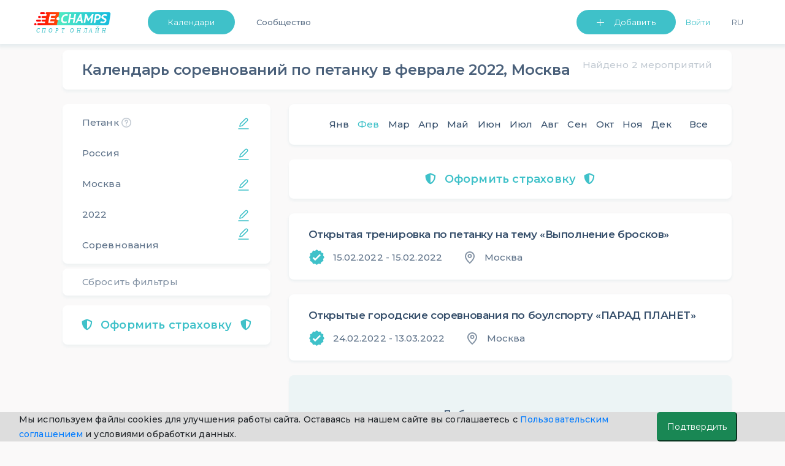

--- FILE ---
content_type: text/html; charset=UTF-8
request_url: https://e-champs.com/calendar/petanque/russia/moskva/1/2022/february
body_size: 33210
content:

<!DOCTYPE html>
<html lang="ru" style="position: relative;max-width: 100%;">
    <head>
                                        <title>Календарь и расписание соревнований по петанку, Москва,  в феврале 2022  ★ e-Champs</title>
        <meta charset="UTF-8" />
        <meta name="description" content="Календарь и расписание соревнований петанку Москва в феврале, 2022. Профессиональные и любительские турниры, для взрослых и детей. Запись на участие. Полный список из Единого Календарного Плана." />
        <meta name="viewport" content="width=device-width, initial-scale=1.0, minimum-scale=1.0, maximum-scale=1.0, minimal-ui">
        <meta name="og:locale" content="ru_RU" />
        <meta name="og:type" content="article" />
        <meta name="og:title" content="Календарь и расписание соревнований по петанку, Москва,  в феврале 2022" />
        <meta name="og:description" content="Календарь и расписание соревнований петанку Москва в феврале, 2022. Профессиональные и любительские турниры, для взрослых и детей. Запись на участие. Полный список из Единого Календарного Плана." />
        <meta name="og:url" content="https://e-champs.com/calendar/petanque/russia/moskva/1/2022/february" />
        <meta name="og:site_name" content="e-Сhamps Sports" />
        <meta name="og:image" content="
                    https://e-champs.com/media/cache/event_preview/pics/kind_of_sport_logo/5cd829b09c3b9647687973.png            " />

        <script>!function(){var t=document.createElement("script");t.type="text/javascript",t.async=!0,t.src="https://vk.com/js/api/openapi.js?162",t.onload=function(){VK.Retargeting.Init("VK-RTRG-391141-fqhH4"),VK.Retargeting.Hit()},document.head.appendChild(t)}();</script>

        <!-- Facebook Pixel Code -->

        <!-- End Facebook Pixel Code -->

                        <link rel="stylesheet" href="/build/app.c67c08f1.css">
                            <link rel="stylesheet" href="/build/auth.fbe36849.css">
                    
    <link rel="stylesheet" href="/build/calendar.ea9f54b0.css">
        
                <link rel='preconnect' href='https://fonts.gstatic.com'>
        <link href="https://fonts.googleapis.com/css2?family=Montserrat:wght@200;300;400;500;600&display=swap" rel="stylesheet">
        <script type="application/ld+json">
            {
                "@context": "https://schema.org",
                "@type": "Organization",
                "url": "https://e-champs.com",
                "logo": "http://e-champs.com/images/portal-logo-ru-stay-home.png"
            }
        </script>
        <link rel="icon" type="image/x-icon" href="/favicon.ico" />
    </head>
    <body >
    <noscript><img height="1" width="1" style="display:none" src="https://www.facebook.com/tr?id=2351395648450370&ev=PageView&noscript=1" alt=""/></noscript>
    <noscript><img src="https://vk.com/rtrg?p=VK-RTRG-391141-fqhH4" style="position:fixed; left:-999px;" alt=""/></noscript>
                                    <header>
                            <nav class="nav-n " id="navbar_main"
                data-footer-transparency="
            
        "
        data-footer-dark=""
>
    <div class="nav-menu">
        <a class="nav-logo-link" href="/">
                            <img class="logo-n" src="/images/sport-online-ru.svg" alt="Логотип компании E-champs">
                    </a>
        <div class="nav-item-wrap" id="navbar_main_collapse">
            <ul class="list-n">
                                <li class="nav-menu-item nav-btn nav-menu-item-mr">
                    <a class="btn-n btn-n-header  "
                       href="
                                                     /calendar/all-sports/all-countries/all-regions/all/2026/january
                                               " id="dropdownMenuButton" role="button">Календари </a>
                    <ul class="nav-menu-list" aria-labelledby="dropdownMenuButton">
                        <li><a class="link-n nav-menu-link"
                               href="
                                                                  /calendar/all-sports/all-countries/all-regions/all/2026/january
                                                                ">Календари</a>
                        </li>
                        <li><a class="link-n nav-menu-link" href="/organizations">Организации</a></li>
                                                    <li><a class="link-n nav-menu-link"  href="/news">Статьи</a></li>
                                                <li>
                                                            <a class="link-n nav-menu-link" href="/payment-for/insurance-outside-the-event/0" style="">Оформить страховку</a>
                                                    </li>
                        <li><a class="link-n nav-menu-link" href="/widget/add-calender" >Виджет календаря</a></li>
                    </ul>
                </li>
                                                                            <li class="nav-menu-item"><a class="link-n nav-item-link " href="/community">Сообщество</a></li>
                                                        
                                <li class="nav-list-profile-wrap">
                    <ul class="list-n nav-list-profile">
                        <li class="nav-menu-item">
                            <button class="btn-n btn-n-header btn-n-dropdown btn-n-dropdown-header" type="button" id="dropdownMenuButton1" data-toggle="dropdown" aria-haspopup="true" aria-expanded="false">
                                Добавить
                            </button>
                            <ul class="nav-menu-list " aria-labelledby="dropdownMenuButton1">
                                <li><a class="link-n nav-menu-link" href="/event/create" onclick="yaCounter49974598.reachGoal('create-event'); return true;">Мероприятие</a></li>
                                <li><a class="link-n nav-menu-link" href="/organization/create" onclick="yaCounter49974598.reachGoal('create-org'); return true;">Организацию</a></li>
                            </ul>
                        </li>
                            <li class="nav-menu-item nav-menu-item-mr flex-shrink-0">
                        <button id="sign-in" onclick="ym(49974598, 'reachGoal', 'Login_button'); return true;"
                        class="link-n nav-item-link nav-link-enter" data-toggle="modal" data-target="#auth-container-modal">Войти</button>
            </li>
                        <li class="nav-menu-item">
                            <div>
                                <button class="link-n nav-menu-language nav-item-link" id="ru-language"  onclick="changeLanguage()">Ru</button>
                            </div>
                        </li>
                                            </ul>
                </li>
            </ul>
        </div>
    </div>
</nav>
<nav class="navbar test-ui navbar-light fixed-top d-sm-block d-lg-none " id="navbar-mobile">
    <div class="container">
        <a class="mobile-logo" href="/">
                            <img src="/images/sport-online-ru.svg" alt="Логотип компании E-champs">
                    </a>
        <button id="togglerIcon" class="navbar-toggler" type="button" data-toggle="collapse"
                data-target="#navbar_mobile_collapse" aria-controls="navbar_main"
                aria-expanded="false" aria-label="Toggle navigation"
                style="z-index: 0;">
            <span class="link-n-mobile link-n-mobile-js">Меню</span>
            <span class="link-n-mobile hidden link-n-mobile-js">Закрыть</span>
            <span  class="menu-wrapper">
                <span id="hamburgerIcon" class="hamburger-menu">
                    <span class="hamburger-menu-dot"></span>
                </span>
            </span>
        </button>

        <li class="collapse navbar-collapse dropdown-masked" id="navbar_mobile_collapse">
            <ul class="navbar-nav align-items-lg-center ml-lg-auto navbar-nav-mobile">
                                <li class="nav-menu-item-mobile nav-menu-item-mobile-admin">
                    <a class="link-n nav-menu-link nav-menu-link-profile link-n-mobile"
                       href="                                   /calendar/all-sports/all-countries/all-regions/all/2026/january
                                ">Календари</a>
                                    </li>
                <li class="nav-menu-item-mobile nav-menu-item-mobile-admin">
                    <a class="link-n nav-menu-link nav-menu-link-profile link-n-mobile" href="/community">Сообщество</a>
                </li>
                <li class="nav-menu-item-mobile">
                    <a class="link-n nav-menu-link nav-menu-link-profile link-n-mobile"
                                                    href="/organizations">Организации</a>
                </li>
                <li class="nav-menu-item-mobile nav-menu-item-mobile-admin">
                    <a class="link-n nav-menu-link nav-menu-link-profile link-n-mobile" href="/news">Статьи</a>
                </li>
                                    <li class="nav-menu-item-mobile"><a class="link-n nav-menu-link link-n-mobile"
                                                        href="/organization/create"
                                                        onclick="yaCounter49974598.reachGoal('create-org'); return true;">Добавить организацию</a>
                    </li>
                                <li>
                    <ul class="nav-menu-user-lit">
                        <li class="d-block mr-right user">
            <ul>
            <li class="nav-menu-item-mobile"><a class="link-n nav-menu-link link-n-mobile"
                                                href="/event/create"
                                                onclick="yaCounter49974598.reachGoal('create-event'); return true;">Добавить мероприятие</a>
            </li>
        </ul>
    </li>                        <li class="nav-menu-item-wrap">
                                                        <button class="link-n nav-menu-language nav-menu-link link-n-mobile nav-menu-item-lang"
                                    id="ru-language"
                                    onclick="changeLanguage()">
                                Ru
                            </button>
                        </li>
                    </ul>
                </li>
                                <li class="nav-menu-item-mobile-btn">
                                            <a class="btn-n text-align-center btn-n-mobile" href="/login">Войти</a>
                                    </li>
                <li class="nav-menu-item-mobile-list">
                    <ul class="nav-menu-list nav-menu-list-mobile-dropdown " aria-labelledby="dropdownMenuButton1">
                        <li class="nav-menu-item-mobile"><a class="link-n nav-menu-link link-n-mobile"
                                                            href="/event/create"
                                                            onclick="yaCounter49974598.reachGoal('create-event'); return true;">Мероприятие</a>
                        </li>
                        <li class="nav-menu-item-mobile"><a class="link-n nav-menu-link link-n-mobile"
                                                            href="/organization/create"
                                                            onclick="yaCounter49974598.reachGoal('create-org'); return true;">Организацию</a>
                        </li>
                        <li class="nav-menu-item-mobile"><a class="link-n nav-menu-link link-n-mobile"
                                                            href="/widget/add-calender">Виджет календаря</a>
                        </li>
                        <li class="nav-menu-item-mobile"><a class="link-n nav-menu-link link-n-mobile"
                                                            href="/event/create/online-event">Online тренировку</a>
                        </li>
                    </ul>
                </li>
            </ul>
        </div>
</nav>
<div>

</div>
<script >
    cackle_widget = window.cackle_widget || [];
    cackle_widget.push({widget: 'Comment', id: 64086, ssoAuth: "e30= d374fc210062fc4cdfb38eda5546225c 1768589090916"});

    let flash = document.querySelectorAll('.flash-message');
    let setLocalBtn = document.getElementById('ru-language') ? document.getElementById('ru-language') : document.getElementById('en-user-language');
    let homePage = '/en/';
    let curPage = window.location.href;
    let btnDropDownMobile = document.getElementById('btn-dropdown-mobile');
    let list = document.querySelector('.nav-menu-list-mobile-dropdown');
    let btnsMobileMenu = document.querySelectorAll('.btn-mobile-menu');
    let flashMessageCloseBtn = document.querySelector('.flash-message-close-btn');
    let darkThemeToggle = document.querySelector('#dark-theme-toggle');
    let darkThemeToggle2 = document.querySelector('#dark-theme-toggle-2');

    if (darkThemeToggle) {
        darkThemeToggle.addEventListener('click', toggleTheme)
    }

    if (darkThemeToggle2) {
        darkThemeToggle2.addEventListener('click', toggleTheme)
    }

    function toggleTheme (event) {
        if (event.target) {
            let data = {
                isUserDarkTheme: event.target.checked
            }

            let options = {
                method: 'POST',
                headers: {
                    'Content-Type': 'application/json;charset=utf-8'
                },
                body: JSON.stringify(data)
            }

            fetch('/profile/user-toggle-theme', options)
                .then(response => response.json())
                .then(response => {
                    if (response.success === true) {
                        window.location.reload()
                    }
                })
                .catch((e) => {console.log(e.message)})
        }
    }

    if (btnDropDownMobile) {
        btnDropDownMobile.addEventListener('click', function () {
            list.classList.toggle('nav-menu-mobile-open');
            btnDropDownMobile.classList.toggle('btn-n-dropdown');
            btnsMobileMenu.forEach(btn => {
                btn.classList.toggle('hidden');
            })
        })
    }

    function changeLanguage() { // для работы функции на локальном сервере com нужно заменить на local
        let cutPath = curPage.split('.com/')
        if (curPage.includes('.com/en')) {
            homePage = cutPath[0] + '.com';
            cutPath = curPage.split('.com/en');
            window.location = homePage + cutPath[1];
        } else {
            window.location = homePage + cutPath[1];
        }
    }

    if (flash) {
        setTimeout(function () {
            flash.forEach(el => {
                    el.classList.remove('flash-message-close');
                flashMessageCloseBtn.addEventListener('click', function () {
                    el.classList.add('flash-message-close');
                })
                }
            )
            setTimeout(function () {
                flash.forEach(el => {
                        el.querySelector('.flash-message-text').remove();
                        el.classList.add('flash-message-close');

                    }
                )
            }, 3000);
        }, 300);
    }
</script>
                </header>
                                    <main id="mainBlock" class="
                    container
                body-container         "
        >

                <!--noindex-->    <script>
        function t(message) {
            var translations = {
                'Country Region': 'Регион',
                'Sport Kind': 'Вид спорта',
                'favorite.add.success': 'Добавлено успешно. Мероприятие появится у вас в профиле в списке избранных',
                'favorite.remove.success': 'Удалено успешно. Мероприятие удалено из списка избранных',
            };
            return translations[message] || message;
        }
        window.localeParam = 'ru';
    </script>
    
    <!--noindex-->
    <div id="calendar-filters-mob" class="collapse calendar-filters-mobile">
    <div class="calendar-block calendar-block-padding">
        <div class="header-filters">
            <svg id="close-filters" class="mobile-filters-btn cursor-pointer" width="24" height="24" viewBox="0 0 24 24" fill="none"
                 xmlns="http://www.w3.org/2000/svg">
                <path fill-rule="evenodd" clip-rule="evenodd"
                      d="M19 11H7.135L10.768 6.63997C11.122 6.21597 11.064 5.58497 10.64 5.23197C10.215 4.87797 9.585 4.93597 9.232 5.35997L4.232 11.36C4.193 11.407 4.173 11.462 4.144 11.514C4.12 11.556 4.091 11.592 4.073 11.638C4.028 11.753 4.001 11.874 4.001 11.996C4.001 11.997 4 11.999 4 12C4 12.001 4.001 12.003 4.001 12.004C4.001 12.126 4.028 12.247 4.073 12.362C4.091 12.408 4.12 12.444 4.144 12.486C4.173 12.538 4.193 12.593 4.232 12.64L9.232 18.64C9.43 18.877 9.714 19 10 19C10.226 19 10.453 18.924 10.64 18.768C11.064 18.415 11.122 17.784 10.768 17.36L7.135 13H19C19.552 13 20 12.552 20 12C20 11.448 19.552 11 19 11Z"
                      fill="#364F6B" fill-opacity="0.9"/>
            </svg>
            <div class="filter-item-back">Фильтры
                <div class="reset-filters-mob reset-btn-mob">
                    Сбросить
                </div>
                <svg class="reset-btn-mob float-right" width="24" height="24" viewBox="0 0 24 24" fill="none"
                     xmlns="http://www.w3.org/2000/svg">
                    <path fill-rule="evenodd" clip-rule="evenodd"
                          d="M13.4142 12L17.7072 7.70701C18.0982 7.31601 18.0982 6.68401 17.7072 6.29301C17.3162 5.90201 16.6842 5.90201 16.2933 6.29301L12.0002 10.586L7.70725 6.29301C7.31625 5.90201 6.68425 5.90201 6.29325 6.29301C5.90225 6.68401 5.90225 7.31601 6.29325 7.70701L10.5862 12L6.29325 16.293C5.90225 16.684 5.90225 17.316 6.29325 17.707C6.48825 17.902 6.74425 18 7.00025 18C7.25625 18 7.51225 17.902 7.70725 17.707L12.0002 13.414L16.2933 17.707C16.4882 17.902 16.7443 18 17.0002 18C17.2562 18 17.5122 17.902 17.7072 17.707C18.0982 17.316 18.0982 16.684 17.7072 16.293L13.4142 12Z"
                          fill="#364F6B" fill-opacity="0.3"/>
                </svg>
            </div>
        </div>
        <div class="pb-16px">
            <div id="sport-kind-filter" class="filter-item edit-btn-right">Вид спорта</div>
            <div id="sport-kind-name" class="filter-choisen-item m-0 ">Петанк</div>
        </div>
        <div class="pb-16px">
            <div id="country-filter" class="filter-item edit-btn-right">Страна</div>
            <div id="country-name" class="filter-choisen-item m-0 ">Россия</div>
        </div>
                    <div class="pb-16px">
                <div id="region-filter" class="filter-item edit-btn-right">Регион</div>
                <div id="region-name" class="filter-choisen-item m-0 ">Москва</div>
            </div>
                <div class="pb-16px">
            <div id="month-filter" class="filter-item edit-btn-right">Месяц</div>
            <div id="month-name" class="filter-choisen-item m-0 ">Февраль</div>
        </div>
        <div class="pb-16px">
            <div id="year-filter" class="filter-item edit-btn-right">Год</div>
            <div id="year-name" class="filter-choisen-item m-0">2022</div>
        </div>
        <div>
            <div id="type-filter" class="filter-item edit-btn-right">Тип</div>
            <div id="type-name" class="filter-choisen-item m-0 ">Соревнования</div>
        </div>
    </div>
</div>

<div id="sport-kind-list-mob" class="collapse calendar-filters-mobile">
    <div class="calendar-block calendar-block-padding">
        <div class="header-filters">
            <svg class="mobile-filters-btn cursor-pointer back-to-filters" width="24" height="24" viewBox="0 0 24 24"
                 fill="none"
                 xmlns="http://www.w3.org/2000/svg">
                <path fill-rule="evenodd" clip-rule="evenodd"
                      d="M19 11H7.135L10.768 6.63997C11.122 6.21597 11.064 5.58497 10.64 5.23197C10.215 4.87797 9.585 4.93597 9.232 5.35997L4.232 11.36C4.193 11.407 4.173 11.462 4.144 11.514C4.12 11.556 4.091 11.592 4.073 11.638C4.028 11.753 4.001 11.874 4.001 11.996C4.001 11.997 4 11.999 4 12C4 12.001 4.001 12.003 4.001 12.004C4.001 12.126 4.028 12.247 4.073 12.362C4.091 12.408 4.12 12.444 4.144 12.486C4.173 12.538 4.193 12.593 4.232 12.64L9.232 18.64C9.43 18.877 9.714 19 10 19C10.226 19 10.453 18.924 10.64 18.768C11.064 18.415 11.122 17.784 10.768 17.36L7.135 13H19C19.552 13 20 12.552 20 12C20 11.448 19.552 11 19 11Z"
                      fill="#364F6B" fill-opacity="0.9"/>
            </svg>
            <div class="filter-item-back">Вид спорта
                <div class="reset-filters-mob reset-btn-mob">
                    Сбросить
                </div>
                <svg class="reset-btn-mob float-right" width="24" height="24" viewBox="0 0 24 24" fill="none"
                     xmlns="http://www.w3.org/2000/svg">
                    <path fill-rule="evenodd" clip-rule="evenodd"
                          d="M13.4142 12L17.7072 7.70701C18.0982 7.31601 18.0982 6.68401 17.7072 6.29301C17.3162 5.90201 16.6842 5.90201 16.2933 6.29301L12.0002 10.586L7.70725 6.29301C7.31625 5.90201 6.68425 5.90201 6.29325 6.29301C5.90225 6.68401 5.90225 7.31601 6.29325 7.70701L10.5862 12L6.29325 16.293C5.90225 16.684 5.90225 17.316 6.29325 17.707C6.48825 17.902 6.74425 18 7.00025 18C7.25625 18 7.51225 17.902 7.70725 17.707L12.0002 13.414L16.2933 17.707C16.4882 17.902 16.7443 18 17.0002 18C17.2562 18 17.5122 17.902 17.7072 17.707C18.0982 17.316 18.0982 16.684 17.7072 16.293L13.4142 12Z"
                          fill="#364F6B" fill-opacity="0.3"/>
                </svg>
            </div>
            <div id="chosen-sport-kind"></div>
        </div>
        
        <ul>
            <li class="list-filters-mob-a ">
                <a href="/calendar/all-sports/russia/moskva/1/2022/february">
                    Все виды спорта
                </a>
            </li>
            
                                                        <div class="first-letter">
                        А
                    </div>
                
                <li class="list-filters-mob-a ">
                    <a href="/calendar/aeromodelling/russia/moskva/1/2022/february">
                        Авиамодельный спорт
                    </a>
                </li>
            
                
                <li class="list-filters-mob-a ">
                    <a href="/calendar/motor-sport/russia/moskva/1/2022/february">
                        Автомобильный спорт
                    </a>
                </li>
            
                
                <li class="list-filters-mob-a ">
                    <a href="/calendar/model-auto-racing/russia/moskva/1/2022/february">
                        Автомодельный спорт
                    </a>
                </li>
            
                
                <li class="list-filters-mob-a ">
                    <a href="/calendar/aikido/russia/moskva/1/2022/february">
                        Айкидо
                    </a>
                </li>
            
                
                <li class="list-filters-mob-a ">
                    <a href="/calendar/rockn-roll-acrobatic/russia/moskva/1/2022/february">
                        Акробатический рок-н-ролл
                    </a>
                </li>
            
                
                <li class="list-filters-mob-a ">
                    <a href="/calendar/mountaneering/russia/moskva/1/2022/february">
                        Альпинизм
                    </a>
                </li>
            
                
                <li class="list-filters-mob-a ">
                    <a href="/calendar/military-hand-to-hand-fight-russia/russia/moskva/1/2022/february">
                        Армейский рукопашный бой
                    </a>
                </li>
            
                
                <li class="list-filters-mob-a ">
                    <a href="/calendar/armlifting/russia/moskva/1/2022/february">
                        Армлифтинг
                    </a>
                </li>
            
                
                <li class="list-filters-mob-a ">
                    <a href="/calendar/armwrestling/russia/moskva/1/2022/february">
                        Армрестлинг
                    </a>
                </li>
            
                                                        <div class="first-letter">
                        Б
                    </div>
                
                <li class="list-filters-mob-a ">
                    <a href="/calendar/badminton/russia/moskva/1/2022/february">
                        Бадминтон
                    </a>
                </li>
            
                
                <li class="list-filters-mob-a ">
                    <a href="/calendar/basketball/russia/moskva/1/2022/february">
                        Баскетбол
                    </a>
                </li>
            
                
                <li class="list-filters-mob-a ">
                    <a href="/calendar/baseball/russia/moskva/1/2022/february">
                        Бейсбол
                    </a>
                </li>
            
                
                <li class="list-filters-mob-a ">
                    <a href="/calendar/biathlon/russia/moskva/1/2022/february">
                        Биатлон
                    </a>
                </li>
            
                
                <li class="list-filters-mob-a ">
                    <a href="/calendar/billiards/russia/moskva/1/2022/february">
                        Бильярдный спорт
                    </a>
                </li>
            
                
                <li class="list-filters-mob-a ">
                    <a href="/calendar/boxing/russia/moskva/1/2022/february">
                        Бокс
                    </a>
                </li>
            
                
                <li class="list-filters-mob-a ">
                    <a href="/calendar/belt-wrestling/russia/moskva/1/2022/february">
                        Борьба на поясах
                    </a>
                </li>
            
                
                <li class="list-filters-mob-a ">
                    <a href="/calendar/bowling/russia/moskva/1/2022/february">
                        Боулинг
                    </a>
                </li>
            
                
                <li class="list-filters-mob-a ">
                    <a href="/calendar/bochcha/russia/moskva/1/2022/february">
                        Бочча
                    </a>
                </li>
            
                                                        <div class="first-letter">
                        В
                    </div>
                
                <li class="list-filters-mob-a ">
                    <a href="/calendar/velomobilnyi-sport/russia/moskva/1/2022/february">
                        Веломобильный спорт
                    </a>
                </li>
            
                
                <li class="list-filters-mob-a ">
                    <a href="/calendar/cycling/russia/moskva/1/2022/february">
                        Велосипедный спорт
                    </a>
                </li>
            
                
                <li class="list-filters-mob-a ">
                    <a href="/calendar/water-polo/russia/moskva/1/2022/february">
                        Водное поло
                    </a>
                </li>
            
                
                <li class="list-filters-mob-a ">
                    <a href="/calendar/water-skiing/russia/moskva/1/2022/february">
                        Воднолыжный спорт
                    </a>
                </li>
            
                
                <li class="list-filters-mob-a ">
                    <a href="/calendar/powerboating/russia/moskva/1/2022/february">
                        Водно-моторный спорт
                    </a>
                </li>
            
                
                <li class="list-filters-mob-a ">
                    <a href="/calendar/military-applied-sport-russia/russia/moskva/1/2022/february">
                        Военно-прикладной спорт
                    </a>
                </li>
            
                
                <li class="list-filters-mob-a ">
                    <a href="/calendar/military-sports-all-around-russia/russia/moskva/1/2022/february">
                        Военно-спортивное многоборье
                    </a>
                </li>
            
                
                <li class="list-filters-mob-a ">
                    <a href="/calendar/air-athletics/russia/moskva/1/2022/february">
                        Воздушная атлетика
                    </a>
                </li>
            
                
                <li class="list-filters-mob-a ">
                    <a href="/calendar/vozdushno-silovaia-atletika-vorkaut/russia/moskva/1/2022/february">
                        Воздушно-силовая атлетика (воркаут)
                    </a>
                </li>
            
                
                <li class="list-filters-mob-a ">
                    <a href="/calendar/air-sport-equilibrium/russia/moskva/1/2022/february">
                        Воздушно-спортивный эквилибр
                    </a>
                </li>
            
                
                <li class="list-filters-mob-a ">
                    <a href="/calendar/volleyball/russia/moskva/1/2022/february">
                        Волейбол
                    </a>
                </li>
            
                
                <li class="list-filters-mob-a ">
                    <a href="/calendar/oriental-marial-arts/russia/moskva/1/2022/february">
                        Восточное боевое единоборство
                    </a>
                </li>
            
                
                <li class="list-filters-mob-a ">
                    <a href="/calendar/all-style-karate/russia/moskva/1/2022/february">
                        Всестилевое каратэ
                    </a>
                </li>
            
                                                        <div class="first-letter">
                        Г
                    </div>
                
                <li class="list-filters-mob-a ">
                    <a href="/calendar/handball/russia/moskva/1/2022/february">
                        Гандбол
                    </a>
                </li>
            
                
                <li class="list-filters-mob-a ">
                    <a href="/calendar/weight-lifting/russia/moskva/1/2022/february">
                        Гиревой спорт
                    </a>
                </li>
            
                
                <li class="list-filters-mob-a ">
                    <a href="/calendar/go/russia/moskva/1/2022/february">
                        Го
                    </a>
                </li>
            
                
                <li class="list-filters-mob-a ">
                    <a href="/calendar/golf/russia/moskva/1/2022/february">
                        Гольф
                    </a>
                </li>
            
                
                <li class="list-filters-mob-a ">
                    <a href="/calendar/skiing/russia/moskva/1/2022/february">
                        Горнолыжный спорт
                    </a>
                </li>
            
                
                <li class="list-filters-mob-a ">
                    <a href="/calendar/gorodki-sport/russia/moskva/1/2022/february">
                        Городошный спорт
                    </a>
                </li>
            
                
                <li class="list-filters-mob-a ">
                    <a href="/calendar/kayaking-and-canoeing/russia/moskva/1/2022/february">
                        Гребля на байдарках и каноэ
                    </a>
                </li>
            
                
                <li class="list-filters-mob-a ">
                    <a href="/calendar/canoe-slalom/russia/moskva/1/2022/february">
                        Гребной слалом
                    </a>
                </li>
            
                
                <li class="list-filters-mob-a ">
                    <a href="/calendar/rowing/russia/moskva/1/2022/february">
                        Гребной спорт
                    </a>
                </li>
            
                                                        <div class="first-letter">
                        Д
                    </div>
                
                <li class="list-filters-mob-a ">
                    <a href="/calendar/darts/russia/moskva/1/2022/february">
                        Дартс
                    </a>
                </li>
            
                
                <li class="list-filters-mob-a ">
                    <a href="/calendar/jujutsu/russia/moskva/1/2022/february">
                        Джиу-джитсу
                    </a>
                </li>
            
                
                <li class="list-filters-mob-a ">
                    <a href="/calendar/judo/russia/moskva/1/2022/february">
                        Дзюдо
                    </a>
                </li>
            
                                                        <div class="first-letter">
                        Ж
                    </div>
                
                <li class="list-filters-mob-a ">
                    <a href="/calendar/zhulbak/russia/moskva/1/2022/february">
                        Жульбак
                    </a>
                </li>
            
                                                        <div class="first-letter">
                        И
                    </div>
                
                <li class="list-filters-mob-a ">
                    <a href="/calendar/igry-gto/russia/moskva/1/2022/february">
                        Игры ГТО
                    </a>
                </li>
            
                                                        <div class="first-letter">
                        К
                    </div>
                
                <li class="list-filters-mob-a ">
                    <a href="/calendar/capoeira/russia/moskva/1/2022/february">
                        Капоэйра
                    </a>
                </li>
            
                
                <li class="list-filters-mob-a ">
                    <a href="/calendar/karate/russia/moskva/1/2022/february">
                        Каратэ
                    </a>
                </li>
            
                
                <li class="list-filters-mob-a ">
                    <a href="/calendar/kendo/russia/moskva/1/2022/february">
                        Кендо
                    </a>
                </li>
            
                
                <li class="list-filters-mob-a ">
                    <a href="/calendar/curling/russia/moskva/1/2022/february">
                        Кёрлинг
                    </a>
                </li>
            
                
                <li class="list-filters-mob-a ">
                    <a href="/calendar/cybersports-e-sports/russia/moskva/1/2022/february">
                        Киберспорт (Компьютерный спорт)
                    </a>
                </li>
            
                
                <li class="list-filters-mob-a ">
                    <a href="/calendar/kickboxing/russia/moskva/1/2022/february">
                        Кикбоксинг
                    </a>
                </li>
            
                
                <li class="list-filters-mob-a ">
                    <a href="/calendar/cynological-sports/russia/moskva/1/2022/february">
                        Кинологический спорт
                    </a>
                </li>
            
                
                <li class="list-filters-mob-a ">
                    <a href="/calendar/kyokushin/russia/moskva/1/2022/february">
                        Киокусинкай
                    </a>
                </li>
            
                
                <li class="list-filters-mob-a ">
                    <a href="/calendar/complex-martial-art-russia/russia/moskva/1/2022/february">
                        Комплексное единоборство
                    </a>
                </li>
            
                
                <li class="list-filters-mob-a ">
                    <a href="/calendar/kompleksnoe-sorevnovanie/russia/moskva/1/2022/february">
                        Комплексное соревнование
                    </a>
                </li>
            
                
                <li class="list-filters-mob-a ">
                    <a href="/calendar/equestrian-sport/russia/moskva/1/2022/february">
                        Конный спорт
                    </a>
                </li>
            
                
                <li class="list-filters-mob-a ">
                    <a href="/calendar/speed-skating/russia/moskva/1/2022/february">
                        Конькобежный спорт
                    </a>
                </li>
            
                
                <li class="list-filters-mob-a ">
                    <a href="/calendar/kornkhol/russia/moskva/1/2022/february">
                        Корнхол
                    </a>
                </li>
            
                
                <li class="list-filters-mob-a ">
                    <a href="/calendar/krossfit/russia/moskva/1/2022/february">
                        Кроссфит
                    </a>
                </li>
            
                
                <li class="list-filters-mob-a ">
                    <a href="/calendar/kudo/russia/moskva/1/2022/february">
                        Кудо
                    </a>
                </li>
            
                                                        <div class="first-letter">
                        Л
                    </div>
                
                <li class="list-filters-mob-a ">
                    <a href="/calendar/athletics/russia/moskva/1/2022/february">
                        Легкая атлетика
                    </a>
                </li>
            
                
                <li class="list-filters-mob-a ">
                    <a href="/calendar/cross-country-skiing/russia/moskva/1/2022/february">
                        Лыжные гонки
                    </a>
                </li>
            
                                                        <div class="first-letter">
                        М
                    </div>
                
                <li class="list-filters-mob-a ">
                    <a href="/calendar/mas-wrestling-russia/russia/moskva/1/2022/february">
                        Мас-рестлинг
                    </a>
                </li>
            
                
                <li class="list-filters-mob-a ">
                    <a href="/calendar/all-around-dog-handlers-russia/russia/moskva/1/2022/february">
                        Многоборье кинологов
                    </a>
                </li>
            
                
                <li class="list-filters-mob-a ">
                    <a href="/calendar/all-around-emercom-of-russia-russia/russia/moskva/1/2022/february">
                        Многоборье спасателей МЧС России
                    </a>
                </li>
            
                
                <li class="list-filters-mob-a ">
                    <a href="/calendar/morskoe-mnogobore/russia/moskva/1/2022/february">
                        Морское многоборье
                    </a>
                </li>
            
                
                <li class="list-filters-mob-a ">
                    <a href="/calendar/motorcycling/russia/moskva/1/2022/february">
                        Мотоциклетный спорт
                    </a>
                </li>
            
                
                <li class="list-filters-mob-a ">
                    <a href="/calendar/muay-thai/russia/moskva/1/2022/february">
                        Муайтай
                    </a>
                </li>
            
                                                        <div class="first-letter">
                        Н
                    </div>
                
                <li class="list-filters-mob-a ">
                    <a href="/calendar/table-tennis/russia/moskva/1/2022/february">
                        Настольный теннис
                    </a>
                </li>
            
                
                <li class="list-filters-mob-a ">
                    <a href="/calendar/novus/russia/moskva/1/2022/february">
                        Новус
                    </a>
                </li>
            
                                                        <div class="first-letter">
                        О
                    </div>
                
                <li class="list-filters-mob-a ">
                    <a href="/calendar/online-running/russia/moskva/1/2022/february">
                        Онлайн соревнования по бегу
                    </a>
                </li>
            
                
                <li class="list-filters-mob-a ">
                    <a href="/calendar/ofp/russia/moskva/1/2022/february">
                        ОФП
                    </a>
                </li>
            
                                                        <div class="first-letter">
                        П
                    </div>
                
                <li class="list-filters-mob-a ">
                    <a href="/calendar/sailing/russia/moskva/1/2022/february">
                        Парусный спорт
                    </a>
                </li>
            
                
                <li class="list-filters-mob-a ">
                    <a href="/calendar/powerlifting/russia/moskva/1/2022/february">
                        Пауэрлифтинг
                    </a>
                </li>
            
                
                <li class="list-filters-mob-a ">
                    <a href="/calendar/tug-of-war/russia/moskva/1/2022/february">
                        Перетягивание каната
                    </a>
                </li>
            
                
                <li class="list-filters-mob-a active">
                    <a href="/calendar/petanque/russia/moskva/1/2022/february">
                        Петанк
                    </a>
                </li>
            
                
                <li class="list-filters-mob-a ">
                    <a href="/calendar/pilonnyi-sport/russia/moskva/1/2022/february">
                        Пилонный спорт
                    </a>
                </li>
            
                
                <li class="list-filters-mob-a ">
                    <a href="/calendar/pionerbol/russia/moskva/1/2022/february">
                        Пионербол
                    </a>
                </li>
            
                
                <li class="list-filters-mob-a ">
                    <a href="/calendar/swimming/russia/moskva/1/2022/february">
                        Плавание
                    </a>
                </li>
            
                
                <li class="list-filters-mob-a ">
                    <a href="/calendar/underwater-sports/russia/moskva/1/2022/february">
                        Подводный спорт
                    </a>
                </li>
            
                
                <li class="list-filters-mob-a ">
                    <a href="/calendar/fire-rescue-sport-russia/russia/moskva/1/2022/february">
                        Пожарно-спасательный спорт
                    </a>
                </li>
            
                
                <li class="list-filters-mob-a ">
                    <a href="/calendar/polyathlon/russia/moskva/1/2022/february">
                        Полиатлон
                    </a>
                </li>
            
                
                <li class="list-filters-mob-a ">
                    <a href="/calendar/practical-shooting/russia/moskva/1/2022/february">
                        Практическая стрельба
                    </a>
                </li>
            
                
                <li class="list-filters-mob-a ">
                    <a href="/calendar/diving/russia/moskva/1/2022/february">
                        Прыжки в воду
                    </a>
                </li>
            
                
                <li class="list-filters-mob-a ">
                    <a href="/calendar/trampoline/russia/moskva/1/2022/february">
                        Прыжки на батуте
                    </a>
                </li>
            
                
                <li class="list-filters-mob-a ">
                    <a href="/calendar/shooting/russia/moskva/1/2022/february">
                        Пулевая стрельба
                    </a>
                </li>
            
                
                <li class="list-filters-mob-a ">
                    <a href="/calendar/paintball/russia/moskva/1/2022/february">
                        Пэйнтбол
                    </a>
                </li>
            
                                                        <div class="first-letter">
                        Р
                    </div>
                
                <li class="list-filters-mob-a ">
                    <a href="/calendar/radio-sport/russia/moskva/1/2022/february">
                        Радиоспорт
                    </a>
                </li>
            
                
                <li class="list-filters-mob-a ">
                    <a href="/calendar/rugby/russia/moskva/1/2022/february">
                        Регби
                    </a>
                </li>
            
                
                <li class="list-filters-mob-a ">
                    <a href="/calendar/roller-sports/russia/moskva/1/2022/february">
                        Роллер спорт
                    </a>
                </li>
            
                
                <li class="list-filters-mob-a ">
                    <a href="/calendar/hand-to-hand-fighting-sport/russia/moskva/1/2022/february">
                        Рукопашный бой
                    </a>
                </li>
            
                
                <li class="list-filters-mob-a ">
                    <a href="/calendar/sport-fishing/russia/moskva/1/2022/february">
                        Рыболовный спорт
                    </a>
                </li>
            
                                                        <div class="first-letter">
                        С
                    </div>
                
                <li class="list-filters-mob-a ">
                    <a href="/calendar/savate-boxing/russia/moskva/1/2022/february">
                        Сават
                    </a>
                </li>
            
                
                <li class="list-filters-mob-a ">
                    <a href="/calendar/sambo/russia/moskva/1/2022/february">
                        Самбо
                    </a>
                </li>
            
                
                <li class="list-filters-mob-a ">
                    <a href="/calendar/samokatnyi-sport/russia/moskva/1/2022/february">
                        Самокатный спорт
                    </a>
                </li>
            
                
                <li class="list-filters-mob-a ">
                    <a href="/calendar/luge/russia/moskva/1/2022/february">
                        Санный спорт
                    </a>
                </li>
            
                
                <li class="list-filters-mob-a ">
                    <a href="/calendar/surfing/russia/moskva/1/2022/february">
                        Серфинг
                    </a>
                </li>
            
                
                <li class="list-filters-mob-a ">
                    <a href="/calendar/synchronized-swimming/russia/moskva/1/2022/february">
                        Синхронное плавание
                    </a>
                </li>
            
                
                <li class="list-filters-mob-a ">
                    <a href="/calendar/climbing/russia/moskva/1/2022/february">
                        Скалолазание (на искусственных поверхностях)
                    </a>
                </li>
            
                
                <li class="list-filters-mob-a ">
                    <a href="/calendar/skandinavskaia-khodba/russia/moskva/1/2022/february">
                        Скандинавская ходьба
                    </a>
                </li>
            
                
                <li class="list-filters-mob-a ">
                    <a href="/calendar/squash/russia/moskva/1/2022/february">
                        Сквош
                    </a>
                </li>
            
                
                <li class="list-filters-mob-a ">
                    <a href="/calendar/skateboarding/russia/moskva/1/2022/february">
                        Скейтбординг
                    </a>
                </li>
            
                
                <li class="list-filters-mob-a ">
                    <a href="/calendar/service-biathlon-russia/russia/moskva/1/2022/february">
                        Служебное двоеборье
                    </a>
                </li>
            
                
                <li class="list-filters-mob-a ">
                    <a href="/calendar/special-service-biathlon-russia/russia/moskva/1/2022/february">
                        Служебный биатлон
                    </a>
                </li>
            
                
                <li class="list-filters-mob-a ">
                    <a href="/calendar/mixed-martial-arts-mma/russia/moskva/1/2022/february">
                        Смешанное боевое единоборство (ММА)
                    </a>
                </li>
            
                
                <li class="list-filters-mob-a ">
                    <a href="/calendar/snowboarding/russia/moskva/1/2022/february">
                        Сноуборд
                    </a>
                </li>
            
                
                <li class="list-filters-mob-a ">
                    <a href="/calendar/sovremennoe-piatibore/russia/moskva/1/2022/february">
                        Современное пятиборье
                    </a>
                </li>
            
                
                <li class="list-filters-mob-a ">
                    <a href="/calendar/softball/russia/moskva/1/2022/february">
                        Софтбол
                    </a>
                </li>
            
                
                <li class="list-filters-mob-a ">
                    <a href="/calendar/spartakiady/russia/moskva/1/2022/february">
                        Спартакиады
                    </a>
                </li>
            
                
                <li class="list-filters-mob-a ">
                    <a href="/calendar/deaf-sport/russia/moskva/1/2022/february">
                        Спорт глухих
                    </a>
                </li>
            
                
                <li class="list-filters-mob-a ">
                    <a href="/calendar/acrobatic-gymnastics/russia/moskva/1/2022/february">
                        Спортивная акробатика
                    </a>
                </li>
            
                
                <li class="list-filters-mob-a ">
                    <a href="/calendar/aerobic-gymnastics/russia/moskva/1/2022/february">
                        Спортивная аэробика
                    </a>
                </li>
            
                
                <li class="list-filters-mob-a ">
                    <a href="/calendar/wrestling/russia/moskva/1/2022/february">
                        Спортивная борьба
                    </a>
                </li>
            
                
                <li class="list-filters-mob-a ">
                    <a href="/calendar/artistic-gymnastics/russia/moskva/1/2022/february">
                        Спортивная гимнастика
                    </a>
                </li>
            
                
                <li class="list-filters-mob-a ">
                    <a href="/calendar/yoga/russia/moskva/1/2022/february">
                        Спортивная йога
                    </a>
                </li>
            
                
                <li class="list-filters-mob-a ">
                    <a href="/calendar/orienteering/russia/moskva/1/2022/february">
                        Спортивное ориентирование
                    </a>
                </li>
            
                
                <li class="list-filters-mob-a ">
                    <a href="/calendar/sportivnye-meropriiatiia/russia/moskva/1/2022/february">
                        Спортивные мероприятия
                    </a>
                </li>
            
                
                <li class="list-filters-mob-a ">
                    <a href="/calendar/sports-tourism/russia/moskva/1/2022/february">
                        Спортивный туризм
                    </a>
                </li>
            
                
                <li class="list-filters-mob-a ">
                    <a href="/calendar/sports-for-persons-with-intellectual-disabilities/russia/moskva/1/2022/february">
                        Спорт лиц с интеллектуальными нарушениями
                    </a>
                </li>
            
                
                <li class="list-filters-mob-a ">
                    <a href="/calendar/sports-for-persons-with-physical-impairment/russia/moskva/1/2022/february">
                        Спорт лиц с поражением ОДА
                    </a>
                </li>
            
                
                <li class="list-filters-mob-a ">
                    <a href="/calendar/sports-for-persons-with-visual-impairment/russia/moskva/1/2022/february">
                        Спорт слепых
                    </a>
                </li>
            
                
                <li class="list-filters-mob-a ">
                    <a href="/calendar/benchrest-shooting/russia/moskva/1/2022/february">
                        Стендовая стрельба
                    </a>
                </li>
            
                
                <li class="list-filters-mob-a ">
                    <a href="/calendar/crossbow-shooting/russia/moskva/1/2022/february">
                        Стрельба из арбалета
                    </a>
                </li>
            
                
                <li class="list-filters-mob-a ">
                    <a href="/calendar/handgun-shooting-russia/russia/moskva/1/2022/february">
                        Стрельба из боевого ручного стрелкового оружия
                    </a>
                </li>
            
                
                <li class="list-filters-mob-a ">
                    <a href="/calendar/archery/russia/moskva/1/2022/february">
                        Стрельба из лука
                    </a>
                </li>
            
                
                <li class="list-filters-mob-a ">
                    <a href="/calendar/strelba-iz-elektronnogo-oruzhiia/russia/moskva/1/2022/february">
                        Стрельба из электронного оружия
                    </a>
                </li>
            
                
                <li class="list-filters-mob-a ">
                    <a href="/calendar/streetlifting/russia/moskva/1/2022/february">
                        Стритлифтинг
                    </a>
                </li>
            
                
                <li class="list-filters-mob-a ">
                    <a href="/calendar/sumo/russia/moskva/1/2022/february">
                        Сумо
                    </a>
                </li>
            
                                                        <div class="first-letter">
                        Т
                    </div>
                
                <li class="list-filters-mob-a ">
                    <a href="/calendar/dance-sport/russia/moskva/1/2022/february">
                        Танцевальный спорт
                    </a>
                </li>
            
                
                <li class="list-filters-mob-a ">
                    <a href="/calendar/tennis/russia/moskva/1/2022/february">
                        Теннис
                    </a>
                </li>
            
                
                <li class="list-filters-mob-a ">
                    <a href="/calendar/triathlon/russia/moskva/1/2022/february">
                        Триатлон
                    </a>
                </li>
            
                
                <li class="list-filters-mob-a ">
                    <a href="/calendar/taekwondo-wtf/russia/moskva/1/2022/february">
                        Тхэквондо ВТФ
                    </a>
                </li>
            
                
                <li class="list-filters-mob-a ">
                    <a href="/calendar/tkhekvondo-gtf/russia/moskva/1/2022/february">
                        Тхэквондо ГТФ
                    </a>
                </li>
            
                
                <li class="list-filters-mob-a ">
                    <a href="/calendar/taekwondo-itf/russia/moskva/1/2022/february">
                        Тхэквондо ИТФ
                    </a>
                </li>
            
                
                <li class="list-filters-mob-a ">
                    <a href="/calendar/weightlifting/russia/moskva/1/2022/february">
                        Тяжелая атлетика
                    </a>
                </li>
            
                                                        <div class="first-letter">
                        У
                    </div>
                
                <li class="list-filters-mob-a ">
                    <a href="/calendar/unifight/russia/moskva/1/2022/february">
                        Универсальный бой
                    </a>
                </li>
            
                
                <li class="list-filters-mob-a ">
                    <a href="/calendar/wushu/russia/moskva/1/2022/february">
                        Ушу
                    </a>
                </li>
            
                                                        <div class="first-letter">
                        Ф
                    </div>
                
                <li class="list-filters-mob-a ">
                    <a href="/calendar/fencing/russia/moskva/1/2022/february">
                        Фехтование
                    </a>
                </li>
            
                
                <li class="list-filters-mob-a ">
                    <a href="/calendar/figure-skating/russia/moskva/1/2022/february">
                        Фигурное катание на коньках
                    </a>
                </li>
            
                
                <li class="list-filters-mob-a ">
                    <a href="/calendar/sports-aerobics-and-fitness/russia/moskva/1/2022/february">
                        Фитнес-аэробика
                    </a>
                </li>
            
                
                <li class="list-filters-mob-a ">
                    <a href="/calendar/flying-disk/russia/moskva/1/2022/february">
                        Флаинг диск
                    </a>
                </li>
            
                
                <li class="list-filters-mob-a ">
                    <a href="/calendar/floorball/russia/moskva/1/2022/february">
                        Флорбол
                    </a>
                </li>
            
                
                <li class="list-filters-mob-a ">
                    <a href="/calendar/freestyle-skiing/russia/moskva/1/2022/february">
                        Фристайл
                    </a>
                </li>
            
                
                <li class="list-filters-mob-a ">
                    <a href="/calendar/functional-all-around/russia/moskva/1/2022/february">
                        Функциональное многоборье
                    </a>
                </li>
            
                
                <li class="list-filters-mob-a ">
                    <a href="/calendar/football/russia/moskva/1/2022/february">
                        Футбол
                    </a>
                </li>
            
                                                        <div class="first-letter">
                        Х
                    </div>
                
                <li class="list-filters-mob-a ">
                    <a href="/calendar/ice-hockey/russia/moskva/1/2022/february">
                        Хоккей
                    </a>
                </li>
            
                
                <li class="list-filters-mob-a ">
                    <a href="/calendar/field-hockey/russia/moskva/1/2022/february">
                        Хоккей на траве
                    </a>
                </li>
            
                
                <li class="list-filters-mob-a ">
                    <a href="/calendar/rhythmic-gymnastics/russia/moskva/1/2022/february">
                        Художественная гимнастика
                    </a>
                </li>
            
                                                        <div class="first-letter">
                        Ч
                    </div>
                
                <li class="list-filters-mob-a ">
                    <a href="/calendar/cheerleading/russia/moskva/1/2022/february">
                        Чир спорт
                    </a>
                </li>
            
                                                        <div class="first-letter">
                        Ш
                    </div>
                
                <li class="list-filters-mob-a ">
                    <a href="/calendar/chess/russia/moskva/1/2022/february">
                        Шахматы
                    </a>
                </li>
            
                
                <li class="list-filters-mob-a ">
                    <a href="/calendar/checkers/russia/moskva/1/2022/february">
                        Шашки
                    </a>
                </li>
            
                                                        <div class="first-letter">
                        Э
                    </div>
                
                <li class="list-filters-mob-a ">
                    <a href="/calendar/aesthetic-group-gymnastics/russia/moskva/1/2022/february">
                        Эстетическая гимнастика
                    </a>
                </li>
                    </ul>
    </div>
</div>

<div id="country-list-mob" class="collapse calendar-filters-mobile">
    <div class="calendar-block calendar-block-padding">
        <div class="header-filters">
            <svg class="mobile-filters-btn cursor-pointer back-to-filters" width="24" height="24" viewBox="0 0 24 24"
                 fill="none"
                 xmlns="http://www.w3.org/2000/svg">
                <path fill-rule="evenodd" clip-rule="evenodd"
                      d="M19 11H7.135L10.768 6.63997C11.122 6.21597 11.064 5.58497 10.64 5.23197C10.215 4.87797 9.585 4.93597 9.232 5.35997L4.232 11.36C4.193 11.407 4.173 11.462 4.144 11.514C4.12 11.556 4.091 11.592 4.073 11.638C4.028 11.753 4.001 11.874 4.001 11.996C4.001 11.997 4 11.999 4 12C4 12.001 4.001 12.003 4.001 12.004C4.001 12.126 4.028 12.247 4.073 12.362C4.091 12.408 4.12 12.444 4.144 12.486C4.173 12.538 4.193 12.593 4.232 12.64L9.232 18.64C9.43 18.877 9.714 19 10 19C10.226 19 10.453 18.924 10.64 18.768C11.064 18.415 11.122 17.784 10.768 17.36L7.135 13H19C19.552 13 20 12.552 20 12C20 11.448 19.552 11 19 11Z"
                      fill="#364F6B" fill-opacity="0.9"/>
            </svg>
            <div class="filter-item-back">Страна
                <div class="reset-filters-mob reset-btn-mob">
                    Сбросить
                </div>
                <svg class="reset-btn-mob float-right" width="24" height="24" viewBox="0 0 24 24" fill="none"
                     xmlns="http://www.w3.org/2000/svg">
                    <path fill-rule="evenodd" clip-rule="evenodd"
                          d="M13.4142 12L17.7072 7.70701C18.0982 7.31601 18.0982 6.68401 17.7072 6.29301C17.3162 5.90201 16.6842 5.90201 16.2933 6.29301L12.0002 10.586L7.70725 6.29301C7.31625 5.90201 6.68425 5.90201 6.29325 6.29301C5.90225 6.68401 5.90225 7.31601 6.29325 7.70701L10.5862 12L6.29325 16.293C5.90225 16.684 5.90225 17.316 6.29325 17.707C6.48825 17.902 6.74425 18 7.00025 18C7.25625 18 7.51225 17.902 7.70725 17.707L12.0002 13.414L16.2933 17.707C16.4882 17.902 16.7443 18 17.0002 18C17.2562 18 17.5122 17.902 17.7072 17.707C18.0982 17.316 18.0982 16.684 17.7072 16.293L13.4142 12Z"
                          fill="#364F6B" fill-opacity="0.3"/>
                </svg>
            </div>
            <div id="chosen-country"></div>
        </div>
        
        <ul>
            <li class="list-filters-mob-a ">
                <a href="/calendar/petanque/all-countries/all-regions/1/2022/february">
                    Все страны
                </a>
            </li>
            
                                                        <div class="first-letter">
                        Р
                    </div>
                
                <li class="list-filters-mob-a active">
                    <a href="/calendar/petanque/russia/all-regions/1/2022/february">
                        Россия
                    </a>
                </li>
            
                                                        <div class="first-letter">
                        Б
                    </div>
                
                <li class="list-filters-mob-a ">
                    <a href="/calendar/petanque/belarus/all-regions/1/2022/february">
                        Беларусь
                    </a>
                </li>
            
                                                        <div class="first-letter">
                        У
                    </div>
                
                <li class="list-filters-mob-a ">
                    <a href="/calendar/petanque/ukraine/all-regions/1/2022/february">
                        Украина
                    </a>
                </li>
            
                                                        <div class="first-letter">
                        А
                    </div>
                
                <li class="list-filters-mob-a ">
                    <a href="/calendar/petanque/armenia/all-regions/1/2022/february">
                        Армения
                    </a>
                </li>
            
                                                        <div class="first-letter">
                        Г
                    </div>
                
                <li class="list-filters-mob-a ">
                    <a href="/calendar/petanque/georgia/all-regions/1/2022/february">
                        Грузия
                    </a>
                </li>
            
                                                        <div class="first-letter">
                        В
                    </div>
                
                <li class="list-filters-mob-a ">
                    <a href="/calendar/petanque/worldwide/all-regions/1/2022/february">
                        Весь мир
                    </a>
                </li>
            
                                                        <div class="first-letter">
                        К
                    </div>
                
                <li class="list-filters-mob-a ">
                    <a href="/calendar/petanque/kazakhstan/all-regions/1/2022/february">
                        Казахстан
                    </a>
                </li>
            
                                                        <div class="first-letter">
                        О
                    </div>
                
                <li class="list-filters-mob-a ">
                    <a href="/calendar/petanque/united-arab-emirates/all-regions/1/2022/february">
                        ОАЭ
                    </a>
                </li>
            
                                                        <div class="first-letter">
                        Ш
                    </div>
                
                <li class="list-filters-mob-a ">
                    <a href="/calendar/petanque/switzerland/all-regions/1/2022/february">
                        Швейцария
                    </a>
                </li>
                    </ul>
    </div>
</div>

<div id="region-list-mob" class="collapse calendar-filters-mobile">
    <div class="calendar-block calendar-block-padding">
        <div class="header-filters">
            <svg class="mobile-filters-btn cursor-pointer back-to-filters" width="24" height="24" viewBox="0 0 24 24"
                 fill="none"
                 xmlns="http://www.w3.org/2000/svg">
                <path fill-rule="evenodd" clip-rule="evenodd"
                      d="M19 11H7.135L10.768 6.63997C11.122 6.21597 11.064 5.58497 10.64 5.23197C10.215 4.87797 9.585 4.93597 9.232 5.35997L4.232 11.36C4.193 11.407 4.173 11.462 4.144 11.514C4.12 11.556 4.091 11.592 4.073 11.638C4.028 11.753 4.001 11.874 4.001 11.996C4.001 11.997 4 11.999 4 12C4 12.001 4.001 12.003 4.001 12.004C4.001 12.126 4.028 12.247 4.073 12.362C4.091 12.408 4.12 12.444 4.144 12.486C4.173 12.538 4.193 12.593 4.232 12.64L9.232 18.64C9.43 18.877 9.714 19 10 19C10.226 19 10.453 18.924 10.64 18.768C11.064 18.415 11.122 17.784 10.768 17.36L7.135 13H19C19.552 13 20 12.552 20 12C20 11.448 19.552 11 19 11Z"
                      fill="#364F6B" fill-opacity="0.9"/>
            </svg>
            <div class="filter-item-back">Регион
                <div class="reset-filters-mob reset-btn-mob">
                    Сбросить
                </div>
                <svg class="reset-btn-mob float-right" width="24" height="24" viewBox="0 0 24 24" fill="none"
                     xmlns="http://www.w3.org/2000/svg">
                    <path fill-rule="evenodd" clip-rule="evenodd"
                          d="M13.4142 12L17.7072 7.70701C18.0982 7.31601 18.0982 6.68401 17.7072 6.29301C17.3162 5.90201 16.6842 5.90201 16.2933 6.29301L12.0002 10.586L7.70725 6.29301C7.31625 5.90201 6.68425 5.90201 6.29325 6.29301C5.90225 6.68401 5.90225 7.31601 6.29325 7.70701L10.5862 12L6.29325 16.293C5.90225 16.684 5.90225 17.316 6.29325 17.707C6.48825 17.902 6.74425 18 7.00025 18C7.25625 18 7.51225 17.902 7.70725 17.707L12.0002 13.414L16.2933 17.707C16.4882 17.902 16.7443 18 17.0002 18C17.2562 18 17.5122 17.902 17.7072 17.707C18.0982 17.316 18.0982 16.684 17.7072 16.293L13.4142 12Z"
                          fill="#364F6B" fill-opacity="0.3"/>
                </svg>
            </div>
            <div id="chosen-region"></div>
        </div>
                
        <ul>
            <li class="list-filters-mob-a ">
                <a href="/calendar/petanque/russia/all-regions/1/2022/february">
                    Все регионы
                </a>
            </li>
            
                                                        <div class="first-letter">
                        А
                    </div>
                
                <li class="list-filters-mob-a ">
                    <a href="/calendar/petanque/russia/altayskiy-kray/1/2022/february">
                        Алтайский край
                    </a>
                </li>
            
                
                <li class="list-filters-mob-a ">
                    <a href="/calendar/petanque/russia/amurskaya-oblast/1/2022/february">
                        Амурская область
                    </a>
                </li>
            
                
                <li class="list-filters-mob-a ">
                    <a href="/calendar/petanque/russia/arkhangelskaya-oblast/1/2022/february">
                        Архангельская область
                    </a>
                </li>
            
                                                        <div class="first-letter">
                        Б
                    </div>
                
                <li class="list-filters-mob-a ">
                    <a href="/calendar/petanque/russia/belgorodskaya-oblast/1/2022/february">
                        Белгородская область
                    </a>
                </li>
            
                
                <li class="list-filters-mob-a ">
                    <a href="/calendar/petanque/russia/bryanskaya-oblast/1/2022/february">
                        Брянская область
                    </a>
                </li>
            
                                                        <div class="first-letter">
                        В
                    </div>
                
                <li class="list-filters-mob-a ">
                    <a href="/calendar/petanque/russia/vladimirskaya-oblast/1/2022/february">
                        Владимирская область
                    </a>
                </li>
            
                
                <li class="list-filters-mob-a ">
                    <a href="/calendar/petanque/russia/volgogradskaya-oblast/1/2022/february">
                        Волгоградская область
                    </a>
                </li>
            
                
                <li class="list-filters-mob-a ">
                    <a href="/calendar/petanque/russia/vologodskaya-oblast/1/2022/february">
                        Вологодская область
                    </a>
                </li>
            
                
                <li class="list-filters-mob-a ">
                    <a href="/calendar/petanque/russia/voronezhskaya-oblast/1/2022/february">
                        Воронежская область
                    </a>
                </li>
            
                                                        <div class="first-letter">
                        З
                    </div>
                
                <li class="list-filters-mob-a ">
                    <a href="/calendar/petanque/russia/zabaykalskiy-kray/1/2022/february">
                        Забайкальский Край
                    </a>
                </li>
            
                                                        <div class="first-letter">
                        И
                    </div>
                
                <li class="list-filters-mob-a ">
                    <a href="/calendar/petanque/russia/ivanovskaya-oblast/1/2022/february">
                        Ивановская область
                    </a>
                </li>
            
                
                <li class="list-filters-mob-a ">
                    <a href="/calendar/petanque/russia/irkutskaya-oblast/1/2022/february">
                        Иркутская область
                    </a>
                </li>
            
                                                        <div class="first-letter">
                        К
                    </div>
                
                <li class="list-filters-mob-a ">
                    <a href="/calendar/petanque/russia/kabardino-balkarskaya-respublika/1/2022/february">
                        Кабардино-Балкария
                    </a>
                </li>
            
                
                <li class="list-filters-mob-a ">
                    <a href="/calendar/petanque/russia/kaliningradskaya-oblast/1/2022/february">
                        Калининградская область
                    </a>
                </li>
            
                
                <li class="list-filters-mob-a ">
                    <a href="/calendar/petanque/russia/kaluzhskaya-oblast/1/2022/february">
                        Калужская область
                    </a>
                </li>
            
                
                <li class="list-filters-mob-a ">
                    <a href="/calendar/petanque/russia/kirovskaya-oblast/1/2022/february">
                        Кировская область
                    </a>
                </li>
            
                
                <li class="list-filters-mob-a ">
                    <a href="/calendar/petanque/russia/kostromskaya-oblast/1/2022/february">
                        Костромская область
                    </a>
                </li>
            
                
                <li class="list-filters-mob-a ">
                    <a href="/calendar/petanque/russia/krasnodarskiy-kray/1/2022/february">
                        Краснодарский край
                    </a>
                </li>
            
                
                <li class="list-filters-mob-a ">
                    <a href="/calendar/petanque/russia/krasnoyarskiy-kray/1/2022/february">
                        Красноярский край
                    </a>
                </li>
            
                
                <li class="list-filters-mob-a ">
                    <a href="/calendar/petanque/russia/kurskaya-oblast/1/2022/february">
                        Курская область
                    </a>
                </li>
            
                                                        <div class="first-letter">
                        Л
                    </div>
                
                <li class="list-filters-mob-a ">
                    <a href="/calendar/petanque/russia/leningradskaya-oblast/1/2022/february">
                        Ленинградская область
                    </a>
                </li>
            
                
                <li class="list-filters-mob-a ">
                    <a href="/calendar/petanque/russia/lipetskaya-oblast/1/2022/february">
                        Липецкая область
                    </a>
                </li>
            
                                                        <div class="first-letter">
                        М
                    </div>
                
                <li class="list-filters-mob-a active">
                    <a href="/calendar/petanque/russia/moskva/1/2022/february">
                        Москва
                    </a>
                </li>
            
                
                <li class="list-filters-mob-a ">
                    <a href="/calendar/petanque/russia/moscow-oblast/1/2022/february">
                        Московская область
                    </a>
                </li>
            
                                                        <div class="first-letter">
                        Н
                    </div>
                
                <li class="list-filters-mob-a ">
                    <a href="/calendar/petanque/russia/nizhegorodskaya-oblast/1/2022/february">
                        Нижегородская область
                    </a>
                </li>
            
                
                <li class="list-filters-mob-a ">
                    <a href="/calendar/petanque/russia/novgorodskaya-oblast/1/2022/february">
                        Новгородская область
                    </a>
                </li>
            
                
                <li class="list-filters-mob-a ">
                    <a href="/calendar/petanque/russia/novosibirskaya-oblast/1/2022/february">
                        Новосибирская область
                    </a>
                </li>
            
                                                        <div class="first-letter">
                        О
                    </div>
                
                <li class="list-filters-mob-a ">
                    <a href="/calendar/petanque/russia/omskaya-oblast/1/2022/february">
                        Омская область
                    </a>
                </li>
            
                
                <li class="list-filters-mob-a ">
                    <a href="/calendar/petanque/russia/orenburgskaya-oblast/1/2022/february">
                        Оренбургская область
                    </a>
                </li>
            
                
                <li class="list-filters-mob-a ">
                    <a href="/calendar/petanque/russia/orlovskaya-oblast/1/2022/february">
                        Орловская область
                    </a>
                </li>
            
                                                        <div class="first-letter">
                        П
                    </div>
                
                <li class="list-filters-mob-a ">
                    <a href="/calendar/petanque/russia/perm-krai/1/2022/february">
                        Пермский край
                    </a>
                </li>
            
                
                <li class="list-filters-mob-a ">
                    <a href="/calendar/petanque/russia/primorskiy-kray/1/2022/february">
                        Приморский край
                    </a>
                </li>
            
                
                <li class="list-filters-mob-a ">
                    <a href="/calendar/petanque/russia/pskovskaya-oblast/1/2022/february">
                        Псковская область
                    </a>
                </li>
            
                                                        <div class="first-letter">
                        Р
                    </div>
                
                <li class="list-filters-mob-a ">
                    <a href="/calendar/petanque/russia/respublika-adygeya/1/2022/february">
                        Республика Адыгея
                    </a>
                </li>
            
                
                <li class="list-filters-mob-a ">
                    <a href="/calendar/petanque/russia/bashkortostan/1/2022/february">
                        Республика Башкортостан
                    </a>
                </li>
            
                
                <li class="list-filters-mob-a ">
                    <a href="/calendar/petanque/russia/dagestan/1/2022/february">
                        Республика Дагестан
                    </a>
                </li>
            
                
                <li class="list-filters-mob-a ">
                    <a href="/calendar/petanque/russia/komi/1/2022/february">
                        Республика Коми
                    </a>
                </li>
            
                
                <li class="list-filters-mob-a ">
                    <a href="/calendar/petanque/russia/autonomous-republic-of-crimea/1/2022/february">
                        Республика Крым
                    </a>
                </li>
            
                
                <li class="list-filters-mob-a ">
                    <a href="/calendar/petanque/russia/respublika-mariy-el/1/2022/february">
                        Республика Марий Эл
                    </a>
                </li>
            
                
                <li class="list-filters-mob-a ">
                    <a href="/calendar/petanque/russia/respublika-sakha-yakutiya/1/2022/february">
                        Республика Саха (Якутия)
                    </a>
                </li>
            
                
                <li class="list-filters-mob-a ">
                    <a href="/calendar/petanque/russia/tatarstan/1/2022/february">
                        Республика Татарстан
                    </a>
                </li>
            
                
                <li class="list-filters-mob-a ">
                    <a href="/calendar/petanque/russia/respublika-tyva/1/2022/february">
                        Республика Тыва
                    </a>
                </li>
            
                
                <li class="list-filters-mob-a ">
                    <a href="/calendar/petanque/russia/respublika-khakasiya/1/2022/february">
                        Республика Хакасия
                    </a>
                </li>
            
                
                <li class="list-filters-mob-a ">
                    <a href="/calendar/petanque/russia/rostovskaya-oblast/1/2022/february">
                        Ростовская область
                    </a>
                </li>
            
                
                <li class="list-filters-mob-a ">
                    <a href="/calendar/petanque/russia/ryazanskaya-oblast/1/2022/february">
                        Рязанская область
                    </a>
                </li>
            
                                                        <div class="first-letter">
                        С
                    </div>
                
                <li class="list-filters-mob-a ">
                    <a href="/calendar/petanque/russia/samarskaya-oblast/1/2022/february">
                        Самарская область
                    </a>
                </li>
            
                
                <li class="list-filters-mob-a ">
                    <a href="/calendar/petanque/russia/sankt-peterburg/1/2022/february">
                        Санкт-Петербург
                    </a>
                </li>
            
                
                <li class="list-filters-mob-a ">
                    <a href="/calendar/petanque/russia/saratovskaya-oblast/1/2022/february">
                        Саратовская область
                    </a>
                </li>
            
                
                <li class="list-filters-mob-a ">
                    <a href="/calendar/petanque/russia/sakhalinskaya-oblast/1/2022/february">
                        Сахалинская область
                    </a>
                </li>
            
                
                <li class="list-filters-mob-a ">
                    <a href="/calendar/petanque/russia/sverdlovskaya-oblast/1/2022/february">
                        Свердловская область
                    </a>
                </li>
            
                
                <li class="list-filters-mob-a ">
                    <a href="/calendar/petanque/russia/sevastopol/1/2022/february">
                        Севастополь
                    </a>
                </li>
            
                
                <li class="list-filters-mob-a ">
                    <a href="/calendar/petanque/russia/north-ossetia/1/2022/february">
                        Северная Осетия
                    </a>
                </li>
            
                                                        <div class="first-letter">
                        Т
                    </div>
                
                <li class="list-filters-mob-a ">
                    <a href="/calendar/petanque/russia/tverskaya-oblast/1/2022/february">
                        Тверская область
                    </a>
                </li>
            
                
                <li class="list-filters-mob-a ">
                    <a href="/calendar/petanque/russia/tomskaya-oblast/1/2022/february">
                        Томская область
                    </a>
                </li>
            
                
                <li class="list-filters-mob-a ">
                    <a href="/calendar/petanque/russia/tulskaya-oblast/1/2022/february">
                        Тульская область
                    </a>
                </li>
            
                
                <li class="list-filters-mob-a ">
                    <a href="/calendar/petanque/russia/tyumenskaya-oblast/1/2022/february">
                        Тюменская область
                    </a>
                </li>
            
                                                        <div class="first-letter">
                        У
                    </div>
                
                <li class="list-filters-mob-a ">
                    <a href="/calendar/petanque/russia/udmurtskaya-respublika/1/2022/february">
                        Удмуртская Республика
                    </a>
                </li>
            
                
                <li class="list-filters-mob-a ">
                    <a href="/calendar/petanque/russia/ulyanovsk-oblast/1/2022/february">
                        Ульяновская область
                    </a>
                </li>
            
                                                        <div class="first-letter">
                        Х
                    </div>
                
                <li class="list-filters-mob-a ">
                    <a href="/calendar/petanque/russia/khabarovskiy-kray/1/2022/february">
                        Хабаровский край
                    </a>
                </li>
            
                
                <li class="list-filters-mob-a ">
                    <a href="/calendar/petanque/russia/khanty-mansiyskiy-avtonomnyy-okrug-yugra/1/2022/february">
                        Ханты-Мансийский АО
                    </a>
                </li>
            
                                                        <div class="first-letter">
                        Ч
                    </div>
                
                <li class="list-filters-mob-a ">
                    <a href="/calendar/petanque/russia/chelyabinskaya-oblast/1/2022/february">
                        Челябинская область
                    </a>
                </li>
            
                
                <li class="list-filters-mob-a ">
                    <a href="/calendar/petanque/russia/chechenskaya-respublika/1/2022/february">
                        Чеченская Республика
                    </a>
                </li>
            
                
                <li class="list-filters-mob-a ">
                    <a href="/calendar/petanque/russia/chuvashskaya-respublika/1/2022/february">
                        Чувашская Республика
                    </a>
                </li>
            
                                                        <div class="first-letter">
                        Я
                    </div>
                
                <li class="list-filters-mob-a ">
                    <a href="/calendar/petanque/russia/yamalo-nenetskiy-avtonomnyy-okrug/1/2022/february">
                        Ямало-Ненецкий АО
                    </a>
                </li>
            
                
                <li class="list-filters-mob-a ">
                    <a href="/calendar/petanque/russia/yaroslavskaya-oblast/1/2022/february">
                        Ярославская область
                    </a>
                </li>
                    </ul>
    </div>
</div>

<div id="month-list-mob" class="collapse calendar-filters-mobile">
    <div class="calendar-block calendar-block-padding">
        <div class="header-filters">
            <svg class="mobile-filters-btn cursor-pointer back-to-filters" width="24" height="24" viewBox="0 0 24 24"
                 fill="none"
                 xmlns="http://www.w3.org/2000/svg">
                <path fill-rule="evenodd" clip-rule="evenodd"
                      d="M19 11H7.135L10.768 6.63997C11.122 6.21597 11.064 5.58497 10.64 5.23197C10.215 4.87797 9.585 4.93597 9.232 5.35997L4.232 11.36C4.193 11.407 4.173 11.462 4.144 11.514C4.12 11.556 4.091 11.592 4.073 11.638C4.028 11.753 4.001 11.874 4.001 11.996C4.001 11.997 4 11.999 4 12C4 12.001 4.001 12.003 4.001 12.004C4.001 12.126 4.028 12.247 4.073 12.362C4.091 12.408 4.12 12.444 4.144 12.486C4.173 12.538 4.193 12.593 4.232 12.64L9.232 18.64C9.43 18.877 9.714 19 10 19C10.226 19 10.453 18.924 10.64 18.768C11.064 18.415 11.122 17.784 10.768 17.36L7.135 13H19C19.552 13 20 12.552 20 12C20 11.448 19.552 11 19 11Z"
                      fill="#364F6B" fill-opacity="0.9"/>
            </svg>
            <div class="filter-item-back">Месяц
                <div class="reset-filters-mob reset-btn-mob">
                    Сбросить
                </div>
                <svg class="reset-btn-mob float-right" width="24" height="24" viewBox="0 0 24 24" fill="none"
                     xmlns="http://www.w3.org/2000/svg">
                    <path fill-rule="evenodd" clip-rule="evenodd"
                          d="M13.4142 12L17.7072 7.70701C18.0982 7.31601 18.0982 6.68401 17.7072 6.29301C17.3162 5.90201 16.6842 5.90201 16.2933 6.29301L12.0002 10.586L7.70725 6.29301C7.31625 5.90201 6.68425 5.90201 6.29325 6.29301C5.90225 6.68401 5.90225 7.31601 6.29325 7.70701L10.5862 12L6.29325 16.293C5.90225 16.684 5.90225 17.316 6.29325 17.707C6.48825 17.902 6.74425 18 7.00025 18C7.25625 18 7.51225 17.902 7.70725 17.707L12.0002 13.414L16.2933 17.707C16.4882 17.902 16.7443 18 17.0002 18C17.2562 18 17.5122 17.902 17.7072 17.707C18.0982 17.316 18.0982 16.684 17.7072 16.293L13.4142 12Z"
                          fill="#364F6B" fill-opacity="0.3"/>
                </svg>
            </div>
            <div id="chosen-month"></div>
        </div>
        <ul>
            <li class="list-filters-months-mob-a ">
                <a href="/calendar/petanque/russia/moskva/1/2022/all">
                    Все месяцы
                </a>
            </li>
                            <li class="list-filters-months-mob-a ">
                    <a href="/calendar/petanque/russia/moskva/1/2022/january">
                        Январь
                    </a>
                </li>
                            <li class="list-filters-months-mob-a ">
                    <a href="/calendar/petanque/russia/moskva/1/2022/february">
                        Февраль
                    </a>
                </li>
                            <li class="list-filters-months-mob-a ">
                    <a href="/calendar/petanque/russia/moskva/1/2022/march">
                        Март
                    </a>
                </li>
                            <li class="list-filters-months-mob-a ">
                    <a href="/calendar/petanque/russia/moskva/1/2022/april">
                        Апрель
                    </a>
                </li>
                            <li class="list-filters-months-mob-a ">
                    <a href="/calendar/petanque/russia/moskva/1/2022/may">
                        Май
                    </a>
                </li>
                            <li class="list-filters-months-mob-a ">
                    <a href="/calendar/petanque/russia/moskva/1/2022/june">
                        Июнь
                    </a>
                </li>
                            <li class="list-filters-months-mob-a ">
                    <a href="/calendar/petanque/russia/moskva/1/2022/july">
                        Июль
                    </a>
                </li>
                            <li class="list-filters-months-mob-a ">
                    <a href="/calendar/petanque/russia/moskva/1/2022/august">
                        Август
                    </a>
                </li>
                            <li class="list-filters-months-mob-a ">
                    <a href="/calendar/petanque/russia/moskva/1/2022/september">
                        Сентябрь
                    </a>
                </li>
                            <li class="list-filters-months-mob-a ">
                    <a href="/calendar/petanque/russia/moskva/1/2022/october">
                        Октябрь
                    </a>
                </li>
                            <li class="list-filters-months-mob-a ">
                    <a href="/calendar/petanque/russia/moskva/1/2022/november">
                        Ноябрь
                    </a>
                </li>
                            <li class="list-filters-months-mob-a ">
                    <a href="/calendar/petanque/russia/moskva/1/2022/december">
                        Декабрь
                    </a>
                </li>
                    </ul>
    </div>
</div>

<div id="year-list-mob" class="collapse calendar-filters-mobile">
    <div class="calendar-block calendar-block-padding">
        <div class="header-filters">
            <svg class="mobile-filters-btn cursor-pointer back-to-filters" width="24" height="24" viewBox="0 0 24 24"
                 fill="none"
                 xmlns="http://www.w3.org/2000/svg">
                <path fill-rule="evenodd" clip-rule="evenodd"
                      d="M19 11H7.135L10.768 6.63997C11.122 6.21597 11.064 5.58497 10.64 5.23197C10.215 4.87797 9.585 4.93597 9.232 5.35997L4.232 11.36C4.193 11.407 4.173 11.462 4.144 11.514C4.12 11.556 4.091 11.592 4.073 11.638C4.028 11.753 4.001 11.874 4.001 11.996C4.001 11.997 4 11.999 4 12C4 12.001 4.001 12.003 4.001 12.004C4.001 12.126 4.028 12.247 4.073 12.362C4.091 12.408 4.12 12.444 4.144 12.486C4.173 12.538 4.193 12.593 4.232 12.64L9.232 18.64C9.43 18.877 9.714 19 10 19C10.226 19 10.453 18.924 10.64 18.768C11.064 18.415 11.122 17.784 10.768 17.36L7.135 13H19C19.552 13 20 12.552 20 12C20 11.448 19.552 11 19 11Z"
                      fill="#364F6B" fill-opacity="0.9"/>
            </svg>
            <div class="filter-item-back">Год
                <div class="reset-filters-mob reset-btn-mob">
                    Сбросить
                </div>
                <svg class="reset-btn-mob float-right" width="24" height="24" viewBox="0 0 24 24" fill="none"
                     xmlns="http://www.w3.org/2000/svg">
                    <path fill-rule="evenodd" clip-rule="evenodd"
                          d="M13.4142 12L17.7072 7.70701C18.0982 7.31601 18.0982 6.68401 17.7072 6.29301C17.3162 5.90201 16.6842 5.90201 16.2933 6.29301L12.0002 10.586L7.70725 6.29301C7.31625 5.90201 6.68425 5.90201 6.29325 6.29301C5.90225 6.68401 5.90225 7.31601 6.29325 7.70701L10.5862 12L6.29325 16.293C5.90225 16.684 5.90225 17.316 6.29325 17.707C6.48825 17.902 6.74425 18 7.00025 18C7.25625 18 7.51225 17.902 7.70725 17.707L12.0002 13.414L16.2933 17.707C16.4882 17.902 16.7443 18 17.0002 18C17.2562 18 17.5122 17.902 17.7072 17.707C18.0982 17.316 18.0982 16.684 17.7072 16.293L13.4142 12Z"
                          fill="#364F6B" fill-opacity="0.3"/>
                </svg>
            </div>
            <div id="chosen-year"></div>
        </div>
        <ul>
                            <li class="list-filters-months-mob-a active">
                    <a href="/calendar/petanque/russia/moskva/1/2022/february">
                        2022
                    </a>
                </li>
                            <li class="list-filters-months-mob-a ">
                    <a href="/calendar/petanque/russia/moskva/1/2021/february">
                        2021
                    </a>
                </li>
                            <li class="list-filters-months-mob-a ">
                    <a href="/calendar/petanque/russia/moskva/1/2020/february">
                        2020
                    </a>
                </li>
                            <li class="list-filters-months-mob-a ">
                    <a href="/calendar/petanque/russia/moskva/1/2019/february">
                        2019
                    </a>
                </li>
                            <li class="list-filters-months-mob-a ">
                    <a href="/calendar/petanque/russia/moskva/1/2018/february">
                        2018
                    </a>
                </li>
                            <li class="list-filters-months-mob-a ">
                    <a href="/calendar/petanque/russia/moskva/1/2017/february">
                        2017
                    </a>
                </li>
                            <li class="list-filters-months-mob-a ">
                    <a href="/calendar/petanque/russia/moskva/1/2016/february">
                        2016
                    </a>
                </li>
                    </ul>
    </div>
</div>

<div id="type-list-mob" class="collapse calendar-filters-mobile">
    <div class="calendar-block calendar-block-padding">
        <div class="header-filters">
            <svg class="mobile-filters-btn cursor-pointer back-to-filters" width="24" height="24" viewBox="0 0 24 24"
                 fill="none"
                 xmlns="http://www.w3.org/2000/svg">
                <path fill-rule="evenodd" clip-rule="evenodd"
                      d="M19 11H7.135L10.768 6.63997C11.122 6.21597 11.064 5.58497 10.64 5.23197C10.215 4.87797 9.585 4.93597 9.232 5.35997L4.232 11.36C4.193 11.407 4.173 11.462 4.144 11.514C4.12 11.556 4.091 11.592 4.073 11.638C4.028 11.753 4.001 11.874 4.001 11.996C4.001 11.997 4 11.999 4 12C4 12.001 4.001 12.003 4.001 12.004C4.001 12.126 4.028 12.247 4.073 12.362C4.091 12.408 4.12 12.444 4.144 12.486C4.173 12.538 4.193 12.593 4.232 12.64L9.232 18.64C9.43 18.877 9.714 19 10 19C10.226 19 10.453 18.924 10.64 18.768C11.064 18.415 11.122 17.784 10.768 17.36L7.135 13H19C19.552 13 20 12.552 20 12C20 11.448 19.552 11 19 11Z"
                      fill="#364F6B" fill-opacity="0.9"/>
            </svg>
            <div class="filter-item-back">Тип
                <div class="reset-filters-mob reset-btn-mob">
                    Сбросить
                </div>
                <svg class="reset-btn-mob float-right" width="24" height="24" viewBox="0 0 24 24" fill="none"
                     xmlns="http://www.w3.org/2000/svg">
                    <path fill-rule="evenodd" clip-rule="evenodd"
                          d="M13.4142 12L17.7072 7.70701C18.0982 7.31601 18.0982 6.68401 17.7072 6.29301C17.3162 5.90201 16.6842 5.90201 16.2933 6.29301L12.0002 10.586L7.70725 6.29301C7.31625 5.90201 6.68425 5.90201 6.29325 6.29301C5.90225 6.68401 5.90225 7.31601 6.29325 7.70701L10.5862 12L6.29325 16.293C5.90225 16.684 5.90225 17.316 6.29325 17.707C6.48825 17.902 6.74425 18 7.00025 18C7.25625 18 7.51225 17.902 7.70725 17.707L12.0002 13.414L16.2933 17.707C16.4882 17.902 16.7443 18 17.0002 18C17.2562 18 17.5122 17.902 17.7072 17.707C18.0982 17.316 18.0982 16.684 17.7072 16.293L13.4142 12Z"
                          fill="#364F6B" fill-opacity="0.3"/>
                </svg>
            </div>
            <div id="chosen-type"></div>
        </div>
        <ul>
            <li class="list-filters-months-mob-a ">
                <a href="/calendar/petanque/russia/moskva/all/2022/february">
                    Все
                </a>
            </li>
                                                                            <li class="list-filters-months-mob-a ">
                    <a href="/calendar/petanque/russia/moskva/4/2022/february">
                        Квалификация для судей или тренеров
                    </a>
                </li>
                                                                                            <li class="list-filters-months-mob-a ">
                    <a href="/calendar/petanque/russia/moskva/2/2022/february">
                        Мастер класс
                    </a>
                </li>
                                                                                                                                <li class="list-filters-months-mob-a ">
                    <a href="/calendar/petanque/russia/all-regions/8/2022/february">
                        Онлайн соревнование
                    </a>
                </li>
                                                                                                                                <li class="list-filters-months-mob-a ">
                    <a href="/calendar/petanque/russia/all-regions/7/2022/february">
                        Онлайн тренировка
                    </a>
                </li>
                                                                                            <li class="list-filters-months-mob-a ">
                    <a href="/calendar/petanque/russia/moskva/3/2022/february">
                        Сборы
                    </a>
                </li>
                                                                                            <li class="list-filters-months-mob-a active">
                    <a href="/calendar/petanque/russia/moskva/1/2022/february">
                        Соревнования
                    </a>
                </li>
                                                                                            <li class="list-filters-months-mob-a ">
                    <a href="/calendar/petanque/russia/moskva/5/2022/february">
                        Тренировочное мероприятие
                    </a>
                </li>
                                    </ul>
    </div>
</div>
    <!--/noindex-->

    <div class="container calendar-sports-filters" id="calendar-sports"
         data-sport="petanque"
         data-country="russia"
         data-region="moskva"
         data-type="1"
         data-year="2022"
         data-month="february">
                <div class="calendar-top-block calendar-block">
            <!--noindex-->
            <div class="count-events-mobile">
                Найдено 2 мероприятий
            </div>
            <!--/noindex-->
            <div class="count-events-desctop">
                Найдено 2 мероприятий
            </div>
            <h1 class="calendar-h1">
                Календарь соревнований по  петанку в  феврале  2022, Москва
                            </h1>
            <!--noindex-->

            <div class="calendar-month-list calendar-month-list-mobile">
    <div class="open-filters">
        <svg class="mobile-filters-btn" width="24" height="24" viewBox="0 0 24 24" fill="none" xmlns="http://www.w3.org/2000/svg">
            <path fill-rule="evenodd" clip-rule="evenodd" d="M11 19C10.448 19 10 18.552 10 18C10 17.448 10.448 17 11 17C11.552 17 12 17.448 12 18C12 18.552 11.552 19 11 19ZM21 17H13.815C13.401 15.839 12.302 15 11 15C9.698 15 8.599 15.839 8.185 17H3C2.447 17 2 17.447 2 18C2 18.553 2.447 19 3 19H8.185C8.599 20.161 9.698 21 11 21C12.302 21 13.401 20.161 13.815 19H21C21.553 19 22 18.553 22 18C22 17.447 21.553 17 21 17ZM19 13C18.448 13 18 12.552 18 12C18 11.448 18.448 11 19 11C19.552 11 20 11.448 20 12C20 12.552 19.552 13 19 13ZM19 9C17.698 9 16.599 9.839 16.185 11H3C2.447 11 2 11.447 2 12C2 12.553 2.447 13 3 13H16.185C16.599 14.161 17.698 15 19 15C20.654 15 22 13.654 22 12C22 10.346 20.654 9 19 9ZM7 5C7.552 5 8 5.448 8 6C8 6.552 7.552 7 7 7C6.448 7 6 6.552 6 6C6 5.448 6.448 5 7 5ZM3 7H4.185C4.599 8.161 5.698 9 7 9C8.302 9 9.401 8.161 9.815 7H21C21.553 7 22 6.553 22 6C22 5.447 21.553 5 21 5H9.815C9.401 3.839 8.302 3 7 3C5.698 3 4.599 3.839 4.185 5H3C2.447 5 2 5.447 2 6C2 6.553 2.447 7 3 7Z" fill="#3FC1C9"/>
        </svg>
        <span class="calendar-sport-kind filter-text">Фильтр</span>
    </div>
    <div class="calendar-month-list-inner calendar-month-list-inner-mobile m-auto">
                                                                                                                                        <button data-href="/calendar/petanque/russia/moskva/1/2022/january"
                                class="calendar-calendar-btn calendar-calendar-btn-back filters change-month"></button>
                                        <span class="calendar-month current-month"> Февраль</span>
                                            <button data-href="/calendar/petanque/russia/moskva/1/2022/march"
                                class="calendar-calendar-btn calendar-calendar-btn-next filters change-month"></button>
                                                                                                                                                                                                                                                                                                                                                                                                                                                                                                                                    </div>
</div>            <!--/noindex-->
        </div>
        <!--noindex-->
        <div class="calendar-top-block-scroll calendar-block">
            <div class="calendar-top-block-scroll-inner">
                <h1 class="calendar-h1-scroll">
                    Календарь соревнований по  петанку в  феврале  2022, Москва
                                    </h1>
                <div class="count-events-desctop">
                    Найдено 2 мероприятий
                </div>
            </div>
        </div>
        <!--/noindex-->
        <div id="common-alert-message" class="d-none">
    <div id="common-alert-message-text" class="alert alert-danger alert-dismissible fade show" role="alert">
        Произошла ошибка. Перезагрузите страницу и попробуйте ещё раз
        <button type="button" class="close" data-dismiss="alert" aria-label="Close">
            <span aria-hidden="true">&times;</span>
        </button>
    </div>
</div>
<div id="is-show-name-confirmation"
     data-is-show-modal-name-confirmation="0"></div>

        <div class="row calendar-by-params">
            <div class="col-lg-4 p-0-mob mb-24px ">
                <div class="calendar-filters-wrap">
                    <!--noindex-->
                    <div class="calendar-block calendar-block-padding calendar-filters">
    <div class="filters-btns-wrap  edit-btn-right-wrap  pb-16px" id="sport-kind-click">
                <div class="filter-choisen-item ">Петанк <div class="question-mark"></div></div>
         <div class="edit-btn-right"></div>    </div>
    <div class="filters-btns-wrap edit-btn-right-wrap pb-16px" id="country-click">
                <div class="filter-choisen-item ">Россия </div>
         <div class="edit-btn-right"></div>    </div>
            <div class="filters-btns-wrap edit-btn-right-wrap  pb-16px" id="region-click">
                        <div class="filter-choisen-item ">Москва </div>
            <div class="edit-btn-right"></div>        </div>
        <div class="filters-btns-wrap edit-btn-right-wrap pb-16px" id="year-click">
        <div class="filter-choisen-item">2022</div>
        <div class="edit-btn-right"></div>
    </div>
    <div class="filters-btns-wrap edit-btn-right" id="type-click">
                <div class="filter-choisen-item filter-btn-n ">Соревнования</div>
    </div>
</div>

<h2 class="calendar-description" style="display: none;
        top: 65px;
">
    <img class="h2-sport-img" src="
         https://e-champs.com/media/cache/event_preview/pics/kind_of_sport_logo/5cd829b09c3b9647687973.png
                    ">
    <div class="h2-sport-title">
        <!--noindex-->
                    Петанк
                <!--/noindex-->
    </div>
    <div class="h2-sport-description">Календарь и расписание соревнований петанку Москва в феврале, 2022. Профессиональные и любительские турниры, для взрослых и детей. Запись на участие. Полный список из Единого Календарного Плана.</div>
</h2>

<a href="/calendar/all-sports/all-countries/all-regions/all/2022/february" class="calendar-block calendar-reset no-decoration-hover">Сбросить фильтры</a>

<div class="modal fade" id="sportKindSelect" tabindex="-1" role="dialog" aria-labelledby="sportKindSelectLabel"
     aria-hidden="true">
    <div class="modal-dialog modal-dialog-n" role="document">
        <div class="modal-content">
            <div class="modal-header border-bottom-0 pb-0">
                <h5 class="modal-h5">Выберите вид спорта</h5>
                <button type="button" class="close" data-dismiss="modal" aria-label="Close">
                    <span aria-hidden="true">&times;</span>
                </button>
            </div>
            <div class="modal-body border-top-0" style="display: block;">
                                
                <ul class="columns-3">
                    <li class="list-filters ">
                        <a href="/calendar/all-sports/russia/moskva/1/2022/february">
                            Все виды спорта
                        </a>
                    </li>
                    
                                                                                <div class="first-letter">
                                А
                            </div>
                        
                        <li class="list-filters ">
                            <a href="/calendar/aeromodelling/russia/moskva/1/2022/february">
                                Авиамодельный спорт
                            </a>
                        </li>
                    
                        
                        <li class="list-filters ">
                            <a href="/calendar/motor-sport/russia/moskva/1/2022/february">
                                Автомобильный спорт
                            </a>
                        </li>
                    
                        
                        <li class="list-filters ">
                            <a href="/calendar/model-auto-racing/russia/moskva/1/2022/february">
                                Автомодельный спорт
                            </a>
                        </li>
                    
                        
                        <li class="list-filters ">
                            <a href="/calendar/aikido/russia/moskva/1/2022/february">
                                Айкидо
                            </a>
                        </li>
                    
                        
                        <li class="list-filters ">
                            <a href="/calendar/rockn-roll-acrobatic/russia/moskva/1/2022/february">
                                Акробатический рок-н-ролл
                            </a>
                        </li>
                    
                        
                        <li class="list-filters ">
                            <a href="/calendar/mountaneering/russia/moskva/1/2022/february">
                                Альпинизм
                            </a>
                        </li>
                    
                        
                        <li class="list-filters ">
                            <a href="/calendar/military-hand-to-hand-fight-russia/russia/moskva/1/2022/february">
                                Армейский рукопашный бой
                            </a>
                        </li>
                    
                        
                        <li class="list-filters ">
                            <a href="/calendar/armlifting/russia/moskva/1/2022/february">
                                Армлифтинг
                            </a>
                        </li>
                    
                        
                        <li class="list-filters ">
                            <a href="/calendar/armwrestling/russia/moskva/1/2022/february">
                                Армрестлинг
                            </a>
                        </li>
                    
                                                                                <div class="first-letter">
                                Б
                            </div>
                        
                        <li class="list-filters ">
                            <a href="/calendar/badminton/russia/moskva/1/2022/february">
                                Бадминтон
                            </a>
                        </li>
                    
                        
                        <li class="list-filters ">
                            <a href="/calendar/basketball/russia/moskva/1/2022/february">
                                Баскетбол
                            </a>
                        </li>
                    
                        
                        <li class="list-filters ">
                            <a href="/calendar/baseball/russia/moskva/1/2022/february">
                                Бейсбол
                            </a>
                        </li>
                    
                        
                        <li class="list-filters ">
                            <a href="/calendar/biathlon/russia/moskva/1/2022/february">
                                Биатлон
                            </a>
                        </li>
                    
                        
                        <li class="list-filters ">
                            <a href="/calendar/billiards/russia/moskva/1/2022/february">
                                Бильярдный спорт
                            </a>
                        </li>
                    
                        
                        <li class="list-filters ">
                            <a href="/calendar/boxing/russia/moskva/1/2022/february">
                                Бокс
                            </a>
                        </li>
                    
                        
                        <li class="list-filters ">
                            <a href="/calendar/belt-wrestling/russia/moskva/1/2022/february">
                                Борьба на поясах
                            </a>
                        </li>
                    
                        
                        <li class="list-filters ">
                            <a href="/calendar/bowling/russia/moskva/1/2022/february">
                                Боулинг
                            </a>
                        </li>
                    
                        
                        <li class="list-filters ">
                            <a href="/calendar/bochcha/russia/moskva/1/2022/february">
                                Бочча
                            </a>
                        </li>
                    
                                                                                <div class="first-letter">
                                В
                            </div>
                        
                        <li class="list-filters ">
                            <a href="/calendar/velomobilnyi-sport/russia/moskva/1/2022/february">
                                Веломобильный спорт
                            </a>
                        </li>
                    
                        
                        <li class="list-filters ">
                            <a href="/calendar/cycling/russia/moskva/1/2022/february">
                                Велосипедный спорт
                            </a>
                        </li>
                    
                        
                        <li class="list-filters ">
                            <a href="/calendar/water-polo/russia/moskva/1/2022/february">
                                Водное поло
                            </a>
                        </li>
                    
                        
                        <li class="list-filters ">
                            <a href="/calendar/water-skiing/russia/moskva/1/2022/february">
                                Воднолыжный спорт
                            </a>
                        </li>
                    
                        
                        <li class="list-filters ">
                            <a href="/calendar/powerboating/russia/moskva/1/2022/february">
                                Водно-моторный спорт
                            </a>
                        </li>
                    
                        
                        <li class="list-filters ">
                            <a href="/calendar/military-applied-sport-russia/russia/moskva/1/2022/february">
                                Военно-прикладной спорт
                            </a>
                        </li>
                    
                        
                        <li class="list-filters ">
                            <a href="/calendar/military-sports-all-around-russia/russia/moskva/1/2022/february">
                                Военно-спортивное многоборье
                            </a>
                        </li>
                    
                        
                        <li class="list-filters ">
                            <a href="/calendar/air-athletics/russia/moskva/1/2022/february">
                                Воздушная атлетика
                            </a>
                        </li>
                    
                        
                        <li class="list-filters ">
                            <a href="/calendar/vozdushno-silovaia-atletika-vorkaut/russia/moskva/1/2022/february">
                                Воздушно-силовая атлетика (воркаут)
                            </a>
                        </li>
                    
                        
                        <li class="list-filters ">
                            <a href="/calendar/air-sport-equilibrium/russia/moskva/1/2022/february">
                                Воздушно-спортивный эквилибр
                            </a>
                        </li>
                    
                        
                        <li class="list-filters ">
                            <a href="/calendar/volleyball/russia/moskva/1/2022/february">
                                Волейбол
                            </a>
                        </li>
                    
                        
                        <li class="list-filters ">
                            <a href="/calendar/oriental-marial-arts/russia/moskva/1/2022/february">
                                Восточное боевое единоборство
                            </a>
                        </li>
                    
                        
                        <li class="list-filters ">
                            <a href="/calendar/all-style-karate/russia/moskva/1/2022/february">
                                Всестилевое каратэ
                            </a>
                        </li>
                    
                                                                                <div class="first-letter">
                                Г
                            </div>
                        
                        <li class="list-filters ">
                            <a href="/calendar/handball/russia/moskva/1/2022/february">
                                Гандбол
                            </a>
                        </li>
                    
                        
                        <li class="list-filters ">
                            <a href="/calendar/weight-lifting/russia/moskva/1/2022/february">
                                Гиревой спорт
                            </a>
                        </li>
                    
                        
                        <li class="list-filters ">
                            <a href="/calendar/go/russia/moskva/1/2022/february">
                                Го
                            </a>
                        </li>
                    
                        
                        <li class="list-filters ">
                            <a href="/calendar/golf/russia/moskva/1/2022/february">
                                Гольф
                            </a>
                        </li>
                    
                        
                        <li class="list-filters ">
                            <a href="/calendar/skiing/russia/moskva/1/2022/february">
                                Горнолыжный спорт
                            </a>
                        </li>
                    
                        
                        <li class="list-filters ">
                            <a href="/calendar/gorodki-sport/russia/moskva/1/2022/february">
                                Городошный спорт
                            </a>
                        </li>
                    
                        
                        <li class="list-filters ">
                            <a href="/calendar/kayaking-and-canoeing/russia/moskva/1/2022/february">
                                Гребля на байдарках и каноэ
                            </a>
                        </li>
                    
                        
                        <li class="list-filters ">
                            <a href="/calendar/canoe-slalom/russia/moskva/1/2022/february">
                                Гребной слалом
                            </a>
                        </li>
                    
                        
                        <li class="list-filters ">
                            <a href="/calendar/rowing/russia/moskva/1/2022/february">
                                Гребной спорт
                            </a>
                        </li>
                    
                                                                                <div class="first-letter">
                                Д
                            </div>
                        
                        <li class="list-filters ">
                            <a href="/calendar/darts/russia/moskva/1/2022/february">
                                Дартс
                            </a>
                        </li>
                    
                        
                        <li class="list-filters ">
                            <a href="/calendar/jujutsu/russia/moskva/1/2022/february">
                                Джиу-джитсу
                            </a>
                        </li>
                    
                        
                        <li class="list-filters ">
                            <a href="/calendar/judo/russia/moskva/1/2022/february">
                                Дзюдо
                            </a>
                        </li>
                    
                                                                                <div class="first-letter">
                                Ж
                            </div>
                        
                        <li class="list-filters ">
                            <a href="/calendar/zhulbak/russia/moskva/1/2022/february">
                                Жульбак
                            </a>
                        </li>
                    
                                                                                <div class="first-letter">
                                И
                            </div>
                        
                        <li class="list-filters ">
                            <a href="/calendar/igry-gto/russia/moskva/1/2022/february">
                                Игры ГТО
                            </a>
                        </li>
                    
                                                                                <div class="first-letter">
                                К
                            </div>
                        
                        <li class="list-filters ">
                            <a href="/calendar/capoeira/russia/moskva/1/2022/february">
                                Капоэйра
                            </a>
                        </li>
                    
                        
                        <li class="list-filters ">
                            <a href="/calendar/karate/russia/moskva/1/2022/february">
                                Каратэ
                            </a>
                        </li>
                    
                        
                        <li class="list-filters ">
                            <a href="/calendar/kendo/russia/moskva/1/2022/february">
                                Кендо
                            </a>
                        </li>
                    
                        
                        <li class="list-filters ">
                            <a href="/calendar/curling/russia/moskva/1/2022/february">
                                Кёрлинг
                            </a>
                        </li>
                    
                        
                        <li class="list-filters ">
                            <a href="/calendar/cybersports-e-sports/russia/moskva/1/2022/february">
                                Киберспорт (Компьютерный спорт)
                            </a>
                        </li>
                    
                        
                        <li class="list-filters ">
                            <a href="/calendar/kickboxing/russia/moskva/1/2022/february">
                                Кикбоксинг
                            </a>
                        </li>
                    
                        
                        <li class="list-filters ">
                            <a href="/calendar/cynological-sports/russia/moskva/1/2022/february">
                                Кинологический спорт
                            </a>
                        </li>
                    
                        
                        <li class="list-filters ">
                            <a href="/calendar/kyokushin/russia/moskva/1/2022/february">
                                Киокусинкай
                            </a>
                        </li>
                    
                        
                        <li class="list-filters ">
                            <a href="/calendar/complex-martial-art-russia/russia/moskva/1/2022/february">
                                Комплексное единоборство
                            </a>
                        </li>
                    
                        
                        <li class="list-filters ">
                            <a href="/calendar/kompleksnoe-sorevnovanie/russia/moskva/1/2022/february">
                                Комплексное соревнование
                            </a>
                        </li>
                    
                        
                        <li class="list-filters ">
                            <a href="/calendar/equestrian-sport/russia/moskva/1/2022/february">
                                Конный спорт
                            </a>
                        </li>
                    
                        
                        <li class="list-filters ">
                            <a href="/calendar/speed-skating/russia/moskva/1/2022/february">
                                Конькобежный спорт
                            </a>
                        </li>
                    
                        
                        <li class="list-filters ">
                            <a href="/calendar/kornkhol/russia/moskva/1/2022/february">
                                Корнхол
                            </a>
                        </li>
                    
                        
                        <li class="list-filters ">
                            <a href="/calendar/krossfit/russia/moskva/1/2022/february">
                                Кроссфит
                            </a>
                        </li>
                    
                        
                        <li class="list-filters ">
                            <a href="/calendar/kudo/russia/moskva/1/2022/february">
                                Кудо
                            </a>
                        </li>
                    
                                                                                <div class="first-letter">
                                Л
                            </div>
                        
                        <li class="list-filters ">
                            <a href="/calendar/athletics/russia/moskva/1/2022/february">
                                Легкая атлетика
                            </a>
                        </li>
                    
                        
                        <li class="list-filters ">
                            <a href="/calendar/cross-country-skiing/russia/moskva/1/2022/february">
                                Лыжные гонки
                            </a>
                        </li>
                    
                                                                                <div class="first-letter">
                                М
                            </div>
                        
                        <li class="list-filters ">
                            <a href="/calendar/mas-wrestling-russia/russia/moskva/1/2022/february">
                                Мас-рестлинг
                            </a>
                        </li>
                    
                        
                        <li class="list-filters ">
                            <a href="/calendar/all-around-dog-handlers-russia/russia/moskva/1/2022/february">
                                Многоборье кинологов
                            </a>
                        </li>
                    
                        
                        <li class="list-filters ">
                            <a href="/calendar/all-around-emercom-of-russia-russia/russia/moskva/1/2022/february">
                                Многоборье спасателей МЧС России
                            </a>
                        </li>
                    
                        
                        <li class="list-filters ">
                            <a href="/calendar/morskoe-mnogobore/russia/moskva/1/2022/february">
                                Морское многоборье
                            </a>
                        </li>
                    
                        
                        <li class="list-filters ">
                            <a href="/calendar/motorcycling/russia/moskva/1/2022/february">
                                Мотоциклетный спорт
                            </a>
                        </li>
                    
                        
                        <li class="list-filters ">
                            <a href="/calendar/muay-thai/russia/moskva/1/2022/february">
                                Муайтай
                            </a>
                        </li>
                    
                                                                                <div class="first-letter">
                                Н
                            </div>
                        
                        <li class="list-filters ">
                            <a href="/calendar/table-tennis/russia/moskva/1/2022/february">
                                Настольный теннис
                            </a>
                        </li>
                    
                        
                        <li class="list-filters ">
                            <a href="/calendar/novus/russia/moskva/1/2022/february">
                                Новус
                            </a>
                        </li>
                    
                                                                                <div class="first-letter">
                                О
                            </div>
                        
                        <li class="list-filters ">
                            <a href="/calendar/online-running/russia/moskva/1/2022/february">
                                Онлайн соревнования по бегу
                            </a>
                        </li>
                    
                        
                        <li class="list-filters ">
                            <a href="/calendar/ofp/russia/moskva/1/2022/february">
                                ОФП
                            </a>
                        </li>
                    
                                                                                <div class="first-letter">
                                П
                            </div>
                        
                        <li class="list-filters ">
                            <a href="/calendar/sailing/russia/moskva/1/2022/february">
                                Парусный спорт
                            </a>
                        </li>
                    
                        
                        <li class="list-filters ">
                            <a href="/calendar/powerlifting/russia/moskva/1/2022/february">
                                Пауэрлифтинг
                            </a>
                        </li>
                    
                        
                        <li class="list-filters ">
                            <a href="/calendar/tug-of-war/russia/moskva/1/2022/february">
                                Перетягивание каната
                            </a>
                        </li>
                    
                        
                        <li class="list-filters active">
                            <a href="/calendar/petanque/russia/moskva/1/2022/february">
                                Петанк
                            </a>
                        </li>
                    
                        
                        <li class="list-filters ">
                            <a href="/calendar/pilonnyi-sport/russia/moskva/1/2022/february">
                                Пилонный спорт
                            </a>
                        </li>
                    
                        
                        <li class="list-filters ">
                            <a href="/calendar/pionerbol/russia/moskva/1/2022/february">
                                Пионербол
                            </a>
                        </li>
                    
                        
                        <li class="list-filters ">
                            <a href="/calendar/swimming/russia/moskva/1/2022/february">
                                Плавание
                            </a>
                        </li>
                    
                        
                        <li class="list-filters ">
                            <a href="/calendar/underwater-sports/russia/moskva/1/2022/february">
                                Подводный спорт
                            </a>
                        </li>
                    
                        
                        <li class="list-filters ">
                            <a href="/calendar/fire-rescue-sport-russia/russia/moskva/1/2022/february">
                                Пожарно-спасательный спорт
                            </a>
                        </li>
                    
                        
                        <li class="list-filters ">
                            <a href="/calendar/polyathlon/russia/moskva/1/2022/february">
                                Полиатлон
                            </a>
                        </li>
                    
                        
                        <li class="list-filters ">
                            <a href="/calendar/practical-shooting/russia/moskva/1/2022/february">
                                Практическая стрельба
                            </a>
                        </li>
                    
                        
                        <li class="list-filters ">
                            <a href="/calendar/diving/russia/moskva/1/2022/february">
                                Прыжки в воду
                            </a>
                        </li>
                    
                        
                        <li class="list-filters ">
                            <a href="/calendar/trampoline/russia/moskva/1/2022/february">
                                Прыжки на батуте
                            </a>
                        </li>
                    
                        
                        <li class="list-filters ">
                            <a href="/calendar/shooting/russia/moskva/1/2022/february">
                                Пулевая стрельба
                            </a>
                        </li>
                    
                        
                        <li class="list-filters ">
                            <a href="/calendar/paintball/russia/moskva/1/2022/february">
                                Пэйнтбол
                            </a>
                        </li>
                    
                                                                                <div class="first-letter">
                                Р
                            </div>
                        
                        <li class="list-filters ">
                            <a href="/calendar/radio-sport/russia/moskva/1/2022/february">
                                Радиоспорт
                            </a>
                        </li>
                    
                        
                        <li class="list-filters ">
                            <a href="/calendar/rugby/russia/moskva/1/2022/february">
                                Регби
                            </a>
                        </li>
                    
                        
                        <li class="list-filters ">
                            <a href="/calendar/roller-sports/russia/moskva/1/2022/february">
                                Роллер спорт
                            </a>
                        </li>
                    
                        
                        <li class="list-filters ">
                            <a href="/calendar/hand-to-hand-fighting-sport/russia/moskva/1/2022/february">
                                Рукопашный бой
                            </a>
                        </li>
                    
                        
                        <li class="list-filters ">
                            <a href="/calendar/sport-fishing/russia/moskva/1/2022/february">
                                Рыболовный спорт
                            </a>
                        </li>
                    
                                                                                <div class="first-letter">
                                С
                            </div>
                        
                        <li class="list-filters ">
                            <a href="/calendar/savate-boxing/russia/moskva/1/2022/february">
                                Сават
                            </a>
                        </li>
                    
                        
                        <li class="list-filters ">
                            <a href="/calendar/sambo/russia/moskva/1/2022/february">
                                Самбо
                            </a>
                        </li>
                    
                        
                        <li class="list-filters ">
                            <a href="/calendar/samokatnyi-sport/russia/moskva/1/2022/february">
                                Самокатный спорт
                            </a>
                        </li>
                    
                        
                        <li class="list-filters ">
                            <a href="/calendar/luge/russia/moskva/1/2022/february">
                                Санный спорт
                            </a>
                        </li>
                    
                        
                        <li class="list-filters ">
                            <a href="/calendar/surfing/russia/moskva/1/2022/february">
                                Серфинг
                            </a>
                        </li>
                    
                        
                        <li class="list-filters ">
                            <a href="/calendar/synchronized-swimming/russia/moskva/1/2022/february">
                                Синхронное плавание
                            </a>
                        </li>
                    
                        
                        <li class="list-filters ">
                            <a href="/calendar/climbing/russia/moskva/1/2022/february">
                                Скалолазание (на искусственных поверхностях)
                            </a>
                        </li>
                    
                        
                        <li class="list-filters ">
                            <a href="/calendar/skandinavskaia-khodba/russia/moskva/1/2022/february">
                                Скандинавская ходьба
                            </a>
                        </li>
                    
                        
                        <li class="list-filters ">
                            <a href="/calendar/squash/russia/moskva/1/2022/february">
                                Сквош
                            </a>
                        </li>
                    
                        
                        <li class="list-filters ">
                            <a href="/calendar/skateboarding/russia/moskva/1/2022/february">
                                Скейтбординг
                            </a>
                        </li>
                    
                        
                        <li class="list-filters ">
                            <a href="/calendar/service-biathlon-russia/russia/moskva/1/2022/february">
                                Служебное двоеборье
                            </a>
                        </li>
                    
                        
                        <li class="list-filters ">
                            <a href="/calendar/special-service-biathlon-russia/russia/moskva/1/2022/february">
                                Служебный биатлон
                            </a>
                        </li>
                    
                        
                        <li class="list-filters ">
                            <a href="/calendar/mixed-martial-arts-mma/russia/moskva/1/2022/february">
                                Смешанное боевое единоборство (ММА)
                            </a>
                        </li>
                    
                        
                        <li class="list-filters ">
                            <a href="/calendar/snowboarding/russia/moskva/1/2022/february">
                                Сноуборд
                            </a>
                        </li>
                    
                        
                        <li class="list-filters ">
                            <a href="/calendar/sovremennoe-piatibore/russia/moskva/1/2022/february">
                                Современное пятиборье
                            </a>
                        </li>
                    
                        
                        <li class="list-filters ">
                            <a href="/calendar/softball/russia/moskva/1/2022/february">
                                Софтбол
                            </a>
                        </li>
                    
                        
                        <li class="list-filters ">
                            <a href="/calendar/spartakiady/russia/moskva/1/2022/february">
                                Спартакиады
                            </a>
                        </li>
                    
                        
                        <li class="list-filters ">
                            <a href="/calendar/deaf-sport/russia/moskva/1/2022/february">
                                Спорт глухих
                            </a>
                        </li>
                    
                        
                        <li class="list-filters ">
                            <a href="/calendar/acrobatic-gymnastics/russia/moskva/1/2022/february">
                                Спортивная акробатика
                            </a>
                        </li>
                    
                        
                        <li class="list-filters ">
                            <a href="/calendar/aerobic-gymnastics/russia/moskva/1/2022/february">
                                Спортивная аэробика
                            </a>
                        </li>
                    
                        
                        <li class="list-filters ">
                            <a href="/calendar/wrestling/russia/moskva/1/2022/february">
                                Спортивная борьба
                            </a>
                        </li>
                    
                        
                        <li class="list-filters ">
                            <a href="/calendar/artistic-gymnastics/russia/moskva/1/2022/february">
                                Спортивная гимнастика
                            </a>
                        </li>
                    
                        
                        <li class="list-filters ">
                            <a href="/calendar/yoga/russia/moskva/1/2022/february">
                                Спортивная йога
                            </a>
                        </li>
                    
                        
                        <li class="list-filters ">
                            <a href="/calendar/orienteering/russia/moskva/1/2022/february">
                                Спортивное ориентирование
                            </a>
                        </li>
                    
                        
                        <li class="list-filters ">
                            <a href="/calendar/sportivnye-meropriiatiia/russia/moskva/1/2022/february">
                                Спортивные мероприятия
                            </a>
                        </li>
                    
                        
                        <li class="list-filters ">
                            <a href="/calendar/sports-tourism/russia/moskva/1/2022/february">
                                Спортивный туризм
                            </a>
                        </li>
                    
                        
                        <li class="list-filters ">
                            <a href="/calendar/sports-for-persons-with-intellectual-disabilities/russia/moskva/1/2022/february">
                                Спорт лиц с интеллектуальными нарушениями
                            </a>
                        </li>
                    
                        
                        <li class="list-filters ">
                            <a href="/calendar/sports-for-persons-with-physical-impairment/russia/moskva/1/2022/february">
                                Спорт лиц с поражением ОДА
                            </a>
                        </li>
                    
                        
                        <li class="list-filters ">
                            <a href="/calendar/sports-for-persons-with-visual-impairment/russia/moskva/1/2022/february">
                                Спорт слепых
                            </a>
                        </li>
                    
                        
                        <li class="list-filters ">
                            <a href="/calendar/benchrest-shooting/russia/moskva/1/2022/february">
                                Стендовая стрельба
                            </a>
                        </li>
                    
                        
                        <li class="list-filters ">
                            <a href="/calendar/crossbow-shooting/russia/moskva/1/2022/february">
                                Стрельба из арбалета
                            </a>
                        </li>
                    
                        
                        <li class="list-filters ">
                            <a href="/calendar/handgun-shooting-russia/russia/moskva/1/2022/february">
                                Стрельба из боевого ручного стрелкового оружия
                            </a>
                        </li>
                    
                        
                        <li class="list-filters ">
                            <a href="/calendar/archery/russia/moskva/1/2022/february">
                                Стрельба из лука
                            </a>
                        </li>
                    
                        
                        <li class="list-filters ">
                            <a href="/calendar/strelba-iz-elektronnogo-oruzhiia/russia/moskva/1/2022/february">
                                Стрельба из электронного оружия
                            </a>
                        </li>
                    
                        
                        <li class="list-filters ">
                            <a href="/calendar/streetlifting/russia/moskva/1/2022/february">
                                Стритлифтинг
                            </a>
                        </li>
                    
                        
                        <li class="list-filters ">
                            <a href="/calendar/sumo/russia/moskva/1/2022/february">
                                Сумо
                            </a>
                        </li>
                    
                                                                                <div class="first-letter">
                                Т
                            </div>
                        
                        <li class="list-filters ">
                            <a href="/calendar/dance-sport/russia/moskva/1/2022/february">
                                Танцевальный спорт
                            </a>
                        </li>
                    
                        
                        <li class="list-filters ">
                            <a href="/calendar/tennis/russia/moskva/1/2022/february">
                                Теннис
                            </a>
                        </li>
                    
                        
                        <li class="list-filters ">
                            <a href="/calendar/triathlon/russia/moskva/1/2022/february">
                                Триатлон
                            </a>
                        </li>
                    
                        
                        <li class="list-filters ">
                            <a href="/calendar/taekwondo-wtf/russia/moskva/1/2022/february">
                                Тхэквондо ВТФ
                            </a>
                        </li>
                    
                        
                        <li class="list-filters ">
                            <a href="/calendar/tkhekvondo-gtf/russia/moskva/1/2022/february">
                                Тхэквондо ГТФ
                            </a>
                        </li>
                    
                        
                        <li class="list-filters ">
                            <a href="/calendar/taekwondo-itf/russia/moskva/1/2022/february">
                                Тхэквондо ИТФ
                            </a>
                        </li>
                    
                        
                        <li class="list-filters ">
                            <a href="/calendar/weightlifting/russia/moskva/1/2022/february">
                                Тяжелая атлетика
                            </a>
                        </li>
                    
                                                                                <div class="first-letter">
                                У
                            </div>
                        
                        <li class="list-filters ">
                            <a href="/calendar/unifight/russia/moskva/1/2022/february">
                                Универсальный бой
                            </a>
                        </li>
                    
                        
                        <li class="list-filters ">
                            <a href="/calendar/wushu/russia/moskva/1/2022/february">
                                Ушу
                            </a>
                        </li>
                    
                                                                                <div class="first-letter">
                                Ф
                            </div>
                        
                        <li class="list-filters ">
                            <a href="/calendar/fencing/russia/moskva/1/2022/february">
                                Фехтование
                            </a>
                        </li>
                    
                        
                        <li class="list-filters ">
                            <a href="/calendar/figure-skating/russia/moskva/1/2022/february">
                                Фигурное катание на коньках
                            </a>
                        </li>
                    
                        
                        <li class="list-filters ">
                            <a href="/calendar/sports-aerobics-and-fitness/russia/moskva/1/2022/february">
                                Фитнес-аэробика
                            </a>
                        </li>
                    
                        
                        <li class="list-filters ">
                            <a href="/calendar/flying-disk/russia/moskva/1/2022/february">
                                Флаинг диск
                            </a>
                        </li>
                    
                        
                        <li class="list-filters ">
                            <a href="/calendar/floorball/russia/moskva/1/2022/february">
                                Флорбол
                            </a>
                        </li>
                    
                        
                        <li class="list-filters ">
                            <a href="/calendar/freestyle-skiing/russia/moskva/1/2022/february">
                                Фристайл
                            </a>
                        </li>
                    
                        
                        <li class="list-filters ">
                            <a href="/calendar/functional-all-around/russia/moskva/1/2022/february">
                                Функциональное многоборье
                            </a>
                        </li>
                    
                        
                        <li class="list-filters ">
                            <a href="/calendar/football/russia/moskva/1/2022/february">
                                Футбол
                            </a>
                        </li>
                    
                                                                                <div class="first-letter">
                                Х
                            </div>
                        
                        <li class="list-filters ">
                            <a href="/calendar/ice-hockey/russia/moskva/1/2022/february">
                                Хоккей
                            </a>
                        </li>
                    
                        
                        <li class="list-filters ">
                            <a href="/calendar/field-hockey/russia/moskva/1/2022/february">
                                Хоккей на траве
                            </a>
                        </li>
                    
                        
                        <li class="list-filters ">
                            <a href="/calendar/rhythmic-gymnastics/russia/moskva/1/2022/february">
                                Художественная гимнастика
                            </a>
                        </li>
                    
                                                                                <div class="first-letter">
                                Ч
                            </div>
                        
                        <li class="list-filters ">
                            <a href="/calendar/cheerleading/russia/moskva/1/2022/february">
                                Чир спорт
                            </a>
                        </li>
                    
                                                                                <div class="first-letter">
                                Ш
                            </div>
                        
                        <li class="list-filters ">
                            <a href="/calendar/chess/russia/moskva/1/2022/february">
                                Шахматы
                            </a>
                        </li>
                    
                        
                        <li class="list-filters ">
                            <a href="/calendar/checkers/russia/moskva/1/2022/february">
                                Шашки
                            </a>
                        </li>
                    
                                                                                <div class="first-letter">
                                Э
                            </div>
                        
                        <li class="list-filters ">
                            <a href="/calendar/aesthetic-group-gymnastics/russia/moskva/1/2022/february">
                                Эстетическая гимнастика
                            </a>
                        </li>
                                    </ul>
            </div>
        </div>
    </div>
</div>

<div class="modal fade" id="countrySelect" tabindex="-1" role="dialog" aria-labelledby="countrySelectLabel"
     aria-hidden="true">
    <div class="modal-dialog modal-dialog-n" role="document">
        <div class="modal-content">
            <div class="modal-header border-bottom-0 pb-0">
                <h5 class="modal-h5">Выберите страну</h5>
                <button type="button" class="close" data-dismiss="modal" aria-label="Close">
                    <span aria-hidden="true">&times;</span>
                </button>
            </div>
            <div class="modal-body border-top-0" style="display: block;">
                                
                <ul class="">
                    <li class="list-filters ">
                        <a href="/calendar/petanque/all-countries/all-regions/1/2022/february">
                            Все страны
                        </a>
                    </li>
                    
                                                                                <div class="first-letter">
                                Р
                            </div>
                        
                        <li class="list-filters active">
                            <a href="/calendar/petanque/russia/all-regions/1/2022/february">
                                Россия
                            </a>
                        </li>
                    
                                                                                <div class="first-letter">
                                Б
                            </div>
                        
                        <li class="list-filters ">
                            <a href="/calendar/petanque/belarus/all-regions/1/2022/february">
                                Беларусь
                            </a>
                        </li>
                    
                                                                                <div class="first-letter">
                                У
                            </div>
                        
                        <li class="list-filters ">
                            <a href="/calendar/petanque/ukraine/all-regions/1/2022/february">
                                Украина
                            </a>
                        </li>
                    
                                                                                <div class="first-letter">
                                А
                            </div>
                        
                        <li class="list-filters ">
                            <a href="/calendar/petanque/armenia/all-regions/1/2022/february">
                                Армения
                            </a>
                        </li>
                    
                                                                                <div class="first-letter">
                                Г
                            </div>
                        
                        <li class="list-filters ">
                            <a href="/calendar/petanque/georgia/all-regions/1/2022/february">
                                Грузия
                            </a>
                        </li>
                    
                                                                                <div class="first-letter">
                                В
                            </div>
                        
                        <li class="list-filters ">
                            <a href="/calendar/petanque/worldwide/all-regions/1/2022/february">
                                Весь мир
                            </a>
                        </li>
                    
                                                                                <div class="first-letter">
                                К
                            </div>
                        
                        <li class="list-filters ">
                            <a href="/calendar/petanque/kazakhstan/all-regions/1/2022/february">
                                Казахстан
                            </a>
                        </li>
                    
                                                                                <div class="first-letter">
                                О
                            </div>
                        
                        <li class="list-filters ">
                            <a href="/calendar/petanque/united-arab-emirates/all-regions/1/2022/february">
                                ОАЭ
                            </a>
                        </li>
                    
                                                                                <div class="first-letter">
                                Ш
                            </div>
                        
                        <li class="list-filters ">
                            <a href="/calendar/petanque/switzerland/all-regions/1/2022/february">
                                Швейцария
                            </a>
                        </li>
                                    </ul>
            </div>
        </div>
    </div>
</div>

<div class="modal fade" id="regionSelect" tabindex="-1" role="dialog" aria-labelledby="regionSelectLabel"
     aria-hidden="true">
    <div class="modal-dialog modal-dialog-n" role="document">
        <div class="modal-content">
            <div class="modal-header border-bottom-0 pb-0">
                <h5 class="modal-h5">Выберите регион</h5>
                <button type="button" class="close" data-dismiss="modal" aria-label="Close">
                    <span aria-hidden="true">&times;</span>
                </button>
            </div>
            <div class="modal-body border-top-0" style="display: block;">
                                
                <ul class="columns-4">
                    <li class="list-filters ">
                        <a href="/calendar/petanque/russia/all-regions/1/2022/february">
                            Все регионы
                        </a>
                    </li>
                    
                                                                                <div class="first-letter">
                                А
                            </div>
                        
                        <li class="list-filters ">
                            <a href="/calendar/petanque/russia/altayskiy-kray/1/2022/february">
                                Алтайский край
                            </a>
                        </li>
                    
                        
                        <li class="list-filters ">
                            <a href="/calendar/petanque/russia/amurskaya-oblast/1/2022/february">
                                Амурская область
                            </a>
                        </li>
                    
                        
                        <li class="list-filters ">
                            <a href="/calendar/petanque/russia/arkhangelskaya-oblast/1/2022/february">
                                Архангельская область
                            </a>
                        </li>
                    
                                                                                <div class="first-letter">
                                Б
                            </div>
                        
                        <li class="list-filters ">
                            <a href="/calendar/petanque/russia/belgorodskaya-oblast/1/2022/february">
                                Белгородская область
                            </a>
                        </li>
                    
                        
                        <li class="list-filters ">
                            <a href="/calendar/petanque/russia/bryanskaya-oblast/1/2022/february">
                                Брянская область
                            </a>
                        </li>
                    
                                                                                <div class="first-letter">
                                В
                            </div>
                        
                        <li class="list-filters ">
                            <a href="/calendar/petanque/russia/vladimirskaya-oblast/1/2022/february">
                                Владимирская область
                            </a>
                        </li>
                    
                        
                        <li class="list-filters ">
                            <a href="/calendar/petanque/russia/volgogradskaya-oblast/1/2022/february">
                                Волгоградская область
                            </a>
                        </li>
                    
                        
                        <li class="list-filters ">
                            <a href="/calendar/petanque/russia/vologodskaya-oblast/1/2022/february">
                                Вологодская область
                            </a>
                        </li>
                    
                        
                        <li class="list-filters ">
                            <a href="/calendar/petanque/russia/voronezhskaya-oblast/1/2022/february">
                                Воронежская область
                            </a>
                        </li>
                    
                                                                                <div class="first-letter">
                                З
                            </div>
                        
                        <li class="list-filters ">
                            <a href="/calendar/petanque/russia/zabaykalskiy-kray/1/2022/february">
                                Забайкальский Край
                            </a>
                        </li>
                    
                                                                                <div class="first-letter">
                                И
                            </div>
                        
                        <li class="list-filters ">
                            <a href="/calendar/petanque/russia/ivanovskaya-oblast/1/2022/february">
                                Ивановская область
                            </a>
                        </li>
                    
                        
                        <li class="list-filters ">
                            <a href="/calendar/petanque/russia/irkutskaya-oblast/1/2022/february">
                                Иркутская область
                            </a>
                        </li>
                    
                                                                                <div class="first-letter">
                                К
                            </div>
                        
                        <li class="list-filters ">
                            <a href="/calendar/petanque/russia/kabardino-balkarskaya-respublika/1/2022/february">
                                Кабардино-Балкария
                            </a>
                        </li>
                    
                        
                        <li class="list-filters ">
                            <a href="/calendar/petanque/russia/kaliningradskaya-oblast/1/2022/february">
                                Калининградская область
                            </a>
                        </li>
                    
                        
                        <li class="list-filters ">
                            <a href="/calendar/petanque/russia/kaluzhskaya-oblast/1/2022/february">
                                Калужская область
                            </a>
                        </li>
                    
                        
                        <li class="list-filters ">
                            <a href="/calendar/petanque/russia/kirovskaya-oblast/1/2022/february">
                                Кировская область
                            </a>
                        </li>
                    
                        
                        <li class="list-filters ">
                            <a href="/calendar/petanque/russia/kostromskaya-oblast/1/2022/february">
                                Костромская область
                            </a>
                        </li>
                    
                        
                        <li class="list-filters ">
                            <a href="/calendar/petanque/russia/krasnodarskiy-kray/1/2022/february">
                                Краснодарский край
                            </a>
                        </li>
                    
                        
                        <li class="list-filters ">
                            <a href="/calendar/petanque/russia/krasnoyarskiy-kray/1/2022/february">
                                Красноярский край
                            </a>
                        </li>
                    
                        
                        <li class="list-filters ">
                            <a href="/calendar/petanque/russia/kurskaya-oblast/1/2022/february">
                                Курская область
                            </a>
                        </li>
                    
                                                                                <div class="first-letter">
                                Л
                            </div>
                        
                        <li class="list-filters ">
                            <a href="/calendar/petanque/russia/leningradskaya-oblast/1/2022/february">
                                Ленинградская область
                            </a>
                        </li>
                    
                        
                        <li class="list-filters ">
                            <a href="/calendar/petanque/russia/lipetskaya-oblast/1/2022/february">
                                Липецкая область
                            </a>
                        </li>
                    
                                                                                <div class="first-letter">
                                М
                            </div>
                        
                        <li class="list-filters active">
                            <a href="/calendar/petanque/russia/moskva/1/2022/february">
                                Москва
                            </a>
                        </li>
                    
                        
                        <li class="list-filters ">
                            <a href="/calendar/petanque/russia/moscow-oblast/1/2022/february">
                                Московская область
                            </a>
                        </li>
                    
                                                                                <div class="first-letter">
                                Н
                            </div>
                        
                        <li class="list-filters ">
                            <a href="/calendar/petanque/russia/nizhegorodskaya-oblast/1/2022/february">
                                Нижегородская область
                            </a>
                        </li>
                    
                        
                        <li class="list-filters ">
                            <a href="/calendar/petanque/russia/novgorodskaya-oblast/1/2022/february">
                                Новгородская область
                            </a>
                        </li>
                    
                        
                        <li class="list-filters ">
                            <a href="/calendar/petanque/russia/novosibirskaya-oblast/1/2022/february">
                                Новосибирская область
                            </a>
                        </li>
                    
                                                                                <div class="first-letter">
                                О
                            </div>
                        
                        <li class="list-filters ">
                            <a href="/calendar/petanque/russia/omskaya-oblast/1/2022/february">
                                Омская область
                            </a>
                        </li>
                    
                        
                        <li class="list-filters ">
                            <a href="/calendar/petanque/russia/orenburgskaya-oblast/1/2022/february">
                                Оренбургская область
                            </a>
                        </li>
                    
                        
                        <li class="list-filters ">
                            <a href="/calendar/petanque/russia/orlovskaya-oblast/1/2022/february">
                                Орловская область
                            </a>
                        </li>
                    
                                                                                <div class="first-letter">
                                П
                            </div>
                        
                        <li class="list-filters ">
                            <a href="/calendar/petanque/russia/perm-krai/1/2022/february">
                                Пермский край
                            </a>
                        </li>
                    
                        
                        <li class="list-filters ">
                            <a href="/calendar/petanque/russia/primorskiy-kray/1/2022/february">
                                Приморский край
                            </a>
                        </li>
                    
                        
                        <li class="list-filters ">
                            <a href="/calendar/petanque/russia/pskovskaya-oblast/1/2022/february">
                                Псковская область
                            </a>
                        </li>
                    
                                                                                <div class="first-letter">
                                Р
                            </div>
                        
                        <li class="list-filters ">
                            <a href="/calendar/petanque/russia/respublika-adygeya/1/2022/february">
                                Республика Адыгея
                            </a>
                        </li>
                    
                        
                        <li class="list-filters ">
                            <a href="/calendar/petanque/russia/bashkortostan/1/2022/february">
                                Республика Башкортостан
                            </a>
                        </li>
                    
                        
                        <li class="list-filters ">
                            <a href="/calendar/petanque/russia/dagestan/1/2022/february">
                                Республика Дагестан
                            </a>
                        </li>
                    
                        
                        <li class="list-filters ">
                            <a href="/calendar/petanque/russia/komi/1/2022/february">
                                Республика Коми
                            </a>
                        </li>
                    
                        
                        <li class="list-filters ">
                            <a href="/calendar/petanque/russia/autonomous-republic-of-crimea/1/2022/february">
                                Республика Крым
                            </a>
                        </li>
                    
                        
                        <li class="list-filters ">
                            <a href="/calendar/petanque/russia/respublika-mariy-el/1/2022/february">
                                Республика Марий Эл
                            </a>
                        </li>
                    
                        
                        <li class="list-filters ">
                            <a href="/calendar/petanque/russia/respublika-sakha-yakutiya/1/2022/february">
                                Республика Саха (Якутия)
                            </a>
                        </li>
                    
                        
                        <li class="list-filters ">
                            <a href="/calendar/petanque/russia/tatarstan/1/2022/february">
                                Республика Татарстан
                            </a>
                        </li>
                    
                        
                        <li class="list-filters ">
                            <a href="/calendar/petanque/russia/respublika-tyva/1/2022/february">
                                Республика Тыва
                            </a>
                        </li>
                    
                        
                        <li class="list-filters ">
                            <a href="/calendar/petanque/russia/respublika-khakasiya/1/2022/february">
                                Республика Хакасия
                            </a>
                        </li>
                    
                        
                        <li class="list-filters ">
                            <a href="/calendar/petanque/russia/rostovskaya-oblast/1/2022/february">
                                Ростовская область
                            </a>
                        </li>
                    
                        
                        <li class="list-filters ">
                            <a href="/calendar/petanque/russia/ryazanskaya-oblast/1/2022/february">
                                Рязанская область
                            </a>
                        </li>
                    
                                                                                <div class="first-letter">
                                С
                            </div>
                        
                        <li class="list-filters ">
                            <a href="/calendar/petanque/russia/samarskaya-oblast/1/2022/february">
                                Самарская область
                            </a>
                        </li>
                    
                        
                        <li class="list-filters ">
                            <a href="/calendar/petanque/russia/sankt-peterburg/1/2022/february">
                                Санкт-Петербург
                            </a>
                        </li>
                    
                        
                        <li class="list-filters ">
                            <a href="/calendar/petanque/russia/saratovskaya-oblast/1/2022/february">
                                Саратовская область
                            </a>
                        </li>
                    
                        
                        <li class="list-filters ">
                            <a href="/calendar/petanque/russia/sakhalinskaya-oblast/1/2022/february">
                                Сахалинская область
                            </a>
                        </li>
                    
                        
                        <li class="list-filters ">
                            <a href="/calendar/petanque/russia/sverdlovskaya-oblast/1/2022/february">
                                Свердловская область
                            </a>
                        </li>
                    
                        
                        <li class="list-filters ">
                            <a href="/calendar/petanque/russia/sevastopol/1/2022/february">
                                Севастополь
                            </a>
                        </li>
                    
                        
                        <li class="list-filters ">
                            <a href="/calendar/petanque/russia/north-ossetia/1/2022/february">
                                Северная Осетия
                            </a>
                        </li>
                    
                                                                                <div class="first-letter">
                                Т
                            </div>
                        
                        <li class="list-filters ">
                            <a href="/calendar/petanque/russia/tverskaya-oblast/1/2022/february">
                                Тверская область
                            </a>
                        </li>
                    
                        
                        <li class="list-filters ">
                            <a href="/calendar/petanque/russia/tomskaya-oblast/1/2022/february">
                                Томская область
                            </a>
                        </li>
                    
                        
                        <li class="list-filters ">
                            <a href="/calendar/petanque/russia/tulskaya-oblast/1/2022/february">
                                Тульская область
                            </a>
                        </li>
                    
                        
                        <li class="list-filters ">
                            <a href="/calendar/petanque/russia/tyumenskaya-oblast/1/2022/february">
                                Тюменская область
                            </a>
                        </li>
                    
                                                                                <div class="first-letter">
                                У
                            </div>
                        
                        <li class="list-filters ">
                            <a href="/calendar/petanque/russia/udmurtskaya-respublika/1/2022/february">
                                Удмуртская Республика
                            </a>
                        </li>
                    
                        
                        <li class="list-filters ">
                            <a href="/calendar/petanque/russia/ulyanovsk-oblast/1/2022/february">
                                Ульяновская область
                            </a>
                        </li>
                    
                                                                                <div class="first-letter">
                                Х
                            </div>
                        
                        <li class="list-filters ">
                            <a href="/calendar/petanque/russia/khabarovskiy-kray/1/2022/february">
                                Хабаровский край
                            </a>
                        </li>
                    
                        
                        <li class="list-filters ">
                            <a href="/calendar/petanque/russia/khanty-mansiyskiy-avtonomnyy-okrug-yugra/1/2022/february">
                                Ханты-Мансийский АО
                            </a>
                        </li>
                    
                                                                                <div class="first-letter">
                                Ч
                            </div>
                        
                        <li class="list-filters ">
                            <a href="/calendar/petanque/russia/chelyabinskaya-oblast/1/2022/february">
                                Челябинская область
                            </a>
                        </li>
                    
                        
                        <li class="list-filters ">
                            <a href="/calendar/petanque/russia/chechenskaya-respublika/1/2022/february">
                                Чеченская Республика
                            </a>
                        </li>
                    
                        
                        <li class="list-filters ">
                            <a href="/calendar/petanque/russia/chuvashskaya-respublika/1/2022/february">
                                Чувашская Республика
                            </a>
                        </li>
                    
                                                                                <div class="first-letter">
                                Я
                            </div>
                        
                        <li class="list-filters ">
                            <a href="/calendar/petanque/russia/yamalo-nenetskiy-avtonomnyy-okrug/1/2022/february">
                                Ямало-Ненецкий АО
                            </a>
                        </li>
                    
                        
                        <li class="list-filters ">
                            <a href="/calendar/petanque/russia/yaroslavskaya-oblast/1/2022/february">
                                Ярославская область
                            </a>
                        </li>
                                    </ul>
            </div>
        </div>
    </div>
</div>

<div id="types-list" class="filter-list" style="top: 204px; left: 97%; display: none;">
    <div class="calendar-block calendar-block-padding">
                <li class="list-filters ">
                    <a href="/calendar/petanque/russia/moskva/all/2022/february">
                        Все
                    </a>
                </li>
                                                                                                <li class="list-filters ">
                        <a href="/calendar/petanque/russia/moskva/4/2022/february">
                            Квалификация для судей или тренеров
                        </a>
                    </li>
                                                                                                                    <li class="list-filters ">
                        <a href="/calendar/petanque/russia/moskva/2/2022/february">
                            Мастер класс
                        </a>
                    </li>
                                                                                                                                                                <li class="list-filters ">
                        <a href="/calendar/petanque/russia/all-regions/8/2022/february">
                            Онлайн соревнование
                        </a>
                    </li>
                                                                                                                                                                <li class="list-filters ">
                        <a href="/calendar/petanque/russia/all-regions/7/2022/february">
                            Онлайн тренировка
                        </a>
                    </li>
                                                                                                                    <li class="list-filters ">
                        <a href="/calendar/petanque/russia/moskva/3/2022/february">
                            Сборы
                        </a>
                    </li>
                                                                                                                    <li class="list-filters active">
                        <a href="/calendar/petanque/russia/moskva/1/2022/february">
                            Соревнования
                        </a>
                    </li>
                                                                                                                    <li class="list-filters ">
                        <a href="/calendar/petanque/russia/moskva/5/2022/february">
                            Тренировочное мероприятие
                        </a>
                    </li>
                                        </div>
</div>

<div id="years-list" class="filter-list" style="top: 145px; left: 97%; display: none;">
    <div class="calendar-block calendar-block-padding">
                            <li class="list-filters active">
                    <a href="/calendar/petanque/russia/moskva/1/2022/february">
                        2022
                    </a>
                </li>
                            <li class="list-filters ">
                    <a href="/calendar/petanque/russia/moskva/1/2021/february">
                        2021
                    </a>
                </li>
                            <li class="list-filters ">
                    <a href="/calendar/petanque/russia/moskva/1/2020/february">
                        2020
                    </a>
                </li>
                            <li class="list-filters ">
                    <a href="/calendar/petanque/russia/moskva/1/2019/february">
                        2019
                    </a>
                </li>
                            <li class="list-filters ">
                    <a href="/calendar/petanque/russia/moskva/1/2018/february">
                        2018
                    </a>
                </li>
                            <li class="list-filters ">
                    <a href="/calendar/petanque/russia/moskva/1/2017/february">
                        2017
                    </a>
                </li>
                            <li class="list-filters ">
                    <a href="/calendar/petanque/russia/moskva/1/2016/february">
                        2016
                    </a>
                </li>
                </div>
</div>
                                            <div class="mt-3 d-none-desctop-calendar">
                                                                <a href="/payment-for/insurance-outside-the-event/0">
        <button type="button" class="w-100 selling-insurance-outside-event-btn font-size-18">
            <i class="mr-2 fas fa-shield-alt"></i>
                Оформить страховку
            <i class="ml-2 fas fa-shield-alt"></i>
        </button>
    </a>
                                                    </div>
                    
                                        <!--/noindex-->
                    <div class="yandex-ads yandex-ads-left-block">
                        
                    </div>
                </div>

            </div>
            <div class="col-lg-8 p-0-mob pr-0">
                                                        <div>
                            <!--noindex-->
                            <div class="calendar-month-list">
        <div class="calendar-month-list-inner-desctop">
            <span class=" calendar-month calendar-month-item calendar-month-first-item"
            ></span>
            <div class="calendar-month-list-inner calendar-month-item calendar-list-inner">
                                    <span   data-href="/calendar/petanque/russia/moskva/1/2022/january"
                            class="filters calendar-month change-month ">
                        Янв
                    </span>
                    <span   data-href="/calendar/petanque/russia/moskva/1/2022/january"
                            class="filters calendar-month change-month  hidden hidden-calendar-month">
                        Январь
                    </span>
                                    <span   data-href="/calendar/petanque/russia/moskva/1/2022/february"
                            class="filters calendar-month change-month  selected-filter ">
                        Фев
                    </span>
                    <span   data-href="/calendar/petanque/russia/moskva/1/2022/february"
                            class="filters calendar-month change-month  selected-filter  hidden hidden-calendar-month">
                        Февраль
                    </span>
                                    <span   data-href="/calendar/petanque/russia/moskva/1/2022/march"
                            class="filters calendar-month change-month ">
                        Мар
                    </span>
                    <span   data-href="/calendar/petanque/russia/moskva/1/2022/march"
                            class="filters calendar-month change-month  hidden hidden-calendar-month">
                        Март
                    </span>
                                    <span   data-href="/calendar/petanque/russia/moskva/1/2022/april"
                            class="filters calendar-month change-month ">
                        Апр
                    </span>
                    <span   data-href="/calendar/petanque/russia/moskva/1/2022/april"
                            class="filters calendar-month change-month  hidden hidden-calendar-month">
                        Апрель
                    </span>
                                    <span   data-href="/calendar/petanque/russia/moskva/1/2022/may"
                            class="filters calendar-month change-month ">
                        Май
                    </span>
                    <span   data-href="/calendar/petanque/russia/moskva/1/2022/may"
                            class="filters calendar-month change-month  hidden hidden-calendar-month">
                        Май
                    </span>
                                    <span   data-href="/calendar/petanque/russia/moskva/1/2022/june"
                            class="filters calendar-month change-month ">
                        Июн
                    </span>
                    <span   data-href="/calendar/petanque/russia/moskva/1/2022/june"
                            class="filters calendar-month change-month  hidden hidden-calendar-month">
                        Июнь
                    </span>
                                    <span   data-href="/calendar/petanque/russia/moskva/1/2022/july"
                            class="filters calendar-month change-month ">
                        Июл
                    </span>
                    <span   data-href="/calendar/petanque/russia/moskva/1/2022/july"
                            class="filters calendar-month change-month  hidden hidden-calendar-month">
                        Июль
                    </span>
                                    <span   data-href="/calendar/petanque/russia/moskva/1/2022/august"
                            class="filters calendar-month change-month ">
                        Авг
                    </span>
                    <span   data-href="/calendar/petanque/russia/moskva/1/2022/august"
                            class="filters calendar-month change-month  hidden hidden-calendar-month">
                        Август
                    </span>
                                    <span   data-href="/calendar/petanque/russia/moskva/1/2022/september"
                            class="filters calendar-month change-month ">
                        Сен
                    </span>
                    <span   data-href="/calendar/petanque/russia/moskva/1/2022/september"
                            class="filters calendar-month change-month  hidden hidden-calendar-month">
                        Сентябрь
                    </span>
                                    <span   data-href="/calendar/petanque/russia/moskva/1/2022/october"
                            class="filters calendar-month change-month ">
                        Окт
                    </span>
                    <span   data-href="/calendar/petanque/russia/moskva/1/2022/october"
                            class="filters calendar-month change-month  hidden hidden-calendar-month">
                        Октябрь
                    </span>
                                    <span   data-href="/calendar/petanque/russia/moskva/1/2022/november"
                            class="filters calendar-month change-month ">
                        Ноя
                    </span>
                    <span   data-href="/calendar/petanque/russia/moskva/1/2022/november"
                            class="filters calendar-month change-month  hidden hidden-calendar-month">
                        Ноябрь
                    </span>
                                    <span   data-href="/calendar/petanque/russia/moskva/1/2022/december"
                            class="filters calendar-month change-month ">
                        Дек
                    </span>
                    <span   data-href="/calendar/petanque/russia/moskva/1/2022/december"
                            class="filters calendar-month change-month  hidden hidden-calendar-month">
                        Декабрь
                    </span>
                            </div>
            <div class="calendar-month-all calendar-month-item">
                    <span   data-href="/calendar/petanque/russia/moskva/1/2022/all"
                            class="filters calendar-month change-month "
                          data-month-index="13">Все</span>
            </div>
        </div>
</div>
                            <!--/noindex-->
                        </div>
                                                                                                <div id="calendar-table">
                                <table class="table table-sm table-hover-n">
                                    <tbody class="col-12-mob-n">
                                                                        
        
                <tr>
            <td>
                            </td>
        </tr>
                <tr class="event-link" data-href="/event/316962">
                    <td>
                        <div class="row-n calendar-item ml-0 mr-0">
                            
                                        <div class="calendar-item-inner">
                                <div class="calendar-sport-header-event-wrap">
                                                                                                        </div>
                                <a href="/event/316962" target="_blank" class="event-name-link">
                                <span class="calendar-item-title event-name-link">
                                    Открытая тренировка по петанку на тему «Выполнение бросков»                                 </span>
                                </a>
                                <div class="calendar-item-info-wrap">
                                    <div class="color-97  calendar-item-info">
                                                                            <span class="verified-event-icon" data-trans-verified="Соревнование в ЕКП"></span>
                                                                                <span class="calendar-item-info-text">
                                                                                    15.02.2022
                                                                                            - 15.02.2022
                                                                                                                        </span>
                                    </div>
                                                                            <div class="float-left color-97 calendar-item-info">
                                            <span class="calendar-item-svg-wrap">
                                                <svg width="16" height="20" viewBox="0 0 16 20" fill="none"
                                                     xmlns="http://www.w3.org/2000/svg">
                                                    <path fill-rule="evenodd" clip-rule="evenodd"
                                                          d="M8 8.9995C7.173 8.9995 6.5 8.3265 6.5 7.4995C6.5 6.6725 7.173 5.9995 8 5.9995C8.827 5.9995 9.5 6.6725 9.5 7.4995C9.5 8.3265 8.827 8.9995 8 8.9995ZM8 3.9995C6.07 3.9995 4.5 5.5695 4.5 7.4995C4.5 9.4295 6.07 10.9995 8 10.9995C9.93 10.9995 11.5 9.4295 11.5 7.4995C11.5 5.5695 9.93 3.9995 8 3.9995ZM8 17.646C6.325 16.062 2 11.615 2 7.922C2 4.657 4.691 2 8 2C11.309 2 14 4.657 14 7.922C14 11.615 9.675 16.062 8 17.646ZM8 0C3.589 0 0 3.553 0 7.922C0 13.397 7.049 19.501 7.349 19.758C7.537 19.919 7.768 20 8 20C8.232 20 8.463 19.919 8.651 19.758C8.951 19.501 16 13.397 16 7.922C16 3.553 12.411 0 8 0Z"
                                                          fill="#364F6B" fill-opacity="0.6"/>
                                                </svg>
                                            </span>
                                            <span class="calendar-item-info-text">
                                                Москва
                                                                                            </span>
                                        </div>
                                    
                                                                    </div>
                            </div>
                        </div>
                                                                                                                                                        
                                            </td>
                </tr>
            
        
                <tr>
            <td>
                            </td>
        </tr>
                <tr class="event-link" data-href="/event/309072">
                    <td>
                        <div class="row-n calendar-item ml-0 mr-0">
                            
                                        <div class="calendar-item-inner">
                                <div class="calendar-sport-header-event-wrap">
                                                                                                        </div>
                                <a href="/event/309072" target="_blank" class="event-name-link">
                                <span class="calendar-item-title event-name-link">
                                    Открытые городские соревнования по боулспорту «ПАРАД ПЛАНЕТ»                                 </span>
                                </a>
                                <div class="calendar-item-info-wrap">
                                    <div class="color-97  calendar-item-info">
                                                                            <span class="verified-event-icon" data-trans-verified="Соревнование в ЕКП"></span>
                                                                                <span class="calendar-item-info-text">
                                                                                    24.02.2022
                                                                                            - 13.03.2022
                                                                                                                        </span>
                                    </div>
                                                                            <div class="float-left color-97 calendar-item-info">
                                            <span class="calendar-item-svg-wrap">
                                                <svg width="16" height="20" viewBox="0 0 16 20" fill="none"
                                                     xmlns="http://www.w3.org/2000/svg">
                                                    <path fill-rule="evenodd" clip-rule="evenodd"
                                                          d="M8 8.9995C7.173 8.9995 6.5 8.3265 6.5 7.4995C6.5 6.6725 7.173 5.9995 8 5.9995C8.827 5.9995 9.5 6.6725 9.5 7.4995C9.5 8.3265 8.827 8.9995 8 8.9995ZM8 3.9995C6.07 3.9995 4.5 5.5695 4.5 7.4995C4.5 9.4295 6.07 10.9995 8 10.9995C9.93 10.9995 11.5 9.4295 11.5 7.4995C11.5 5.5695 9.93 3.9995 8 3.9995ZM8 17.646C6.325 16.062 2 11.615 2 7.922C2 4.657 4.691 2 8 2C11.309 2 14 4.657 14 7.922C14 11.615 9.675 16.062 8 17.646ZM8 0C3.589 0 0 3.553 0 7.922C0 13.397 7.049 19.501 7.349 19.758C7.537 19.919 7.768 20 8 20C8.232 20 8.463 19.919 8.651 19.758C8.951 19.501 16 13.397 16 7.922C16 3.553 12.411 0 8 0Z"
                                                          fill="#364F6B" fill-opacity="0.6"/>
                                                </svg>
                                            </span>
                                            <span class="calendar-item-info-text">
                                                Москва
                                                                                            </span>
                                        </div>
                                    
                                                                    </div>
                            </div>
                        </div>
                                                                                                                                                        
                                            </td>
                </tr>
                        <tr class="event-link">
            <td>
                                    <a href="/event/create" class="havent-afisha havent-afisha-calendar">Добавить соревнование</a>
                            </td>
        </tr>
                <div class="mt-3">
                                <a href="/payment-for/insurance-outside-the-event/0">
        <button type="button" class="w-100 selling-insurance-outside-event-btn font-size-18">
            <i class="mr-2 fas fa-shield-alt"></i>
                Оформить страховку
            <i class="ml-2 fas fa-shield-alt"></i>
        </button>
    </a>
                    </div>
                                        </tbody>
                                </table>
                            </div>
                            <div class="spinner-block d-none">
    <div class="d-flex justify-content-center">
        <div class="spinner-border" role="status">
            <span class="sr-only">Loading...</span>
        </div>
    </div>
</div>                                                                            <div class="row-n mb-24px calendar-block-padding-bot-months m-0">
                                                            <div class="calendar-month-list">
        <div class="calendar-month-list-inner-desctop">
            <span class=" calendar-month calendar-month-item calendar-month-first-item"
            ></span>
            <div class="calendar-month-list-inner calendar-month-item calendar-list-inner">
                                    <span   data-href="/calendar/petanque/russia/moskva/1/2022/january"
                            class="filters calendar-month change-month ">
                        Янв
                    </span>
                    <span   data-href="/calendar/petanque/russia/moskva/1/2022/january"
                            class="filters calendar-month change-month  hidden hidden-calendar-month">
                        Январь
                    </span>
                                    <span   data-href="/calendar/petanque/russia/moskva/1/2022/february"
                            class="filters calendar-month change-month  selected-filter ">
                        Фев
                    </span>
                    <span   data-href="/calendar/petanque/russia/moskva/1/2022/february"
                            class="filters calendar-month change-month  selected-filter  hidden hidden-calendar-month">
                        Февраль
                    </span>
                                    <span   data-href="/calendar/petanque/russia/moskva/1/2022/march"
                            class="filters calendar-month change-month ">
                        Мар
                    </span>
                    <span   data-href="/calendar/petanque/russia/moskva/1/2022/march"
                            class="filters calendar-month change-month  hidden hidden-calendar-month">
                        Март
                    </span>
                                    <span   data-href="/calendar/petanque/russia/moskva/1/2022/april"
                            class="filters calendar-month change-month ">
                        Апр
                    </span>
                    <span   data-href="/calendar/petanque/russia/moskva/1/2022/april"
                            class="filters calendar-month change-month  hidden hidden-calendar-month">
                        Апрель
                    </span>
                                    <span   data-href="/calendar/petanque/russia/moskva/1/2022/may"
                            class="filters calendar-month change-month ">
                        Май
                    </span>
                    <span   data-href="/calendar/petanque/russia/moskva/1/2022/may"
                            class="filters calendar-month change-month  hidden hidden-calendar-month">
                        Май
                    </span>
                                    <span   data-href="/calendar/petanque/russia/moskva/1/2022/june"
                            class="filters calendar-month change-month ">
                        Июн
                    </span>
                    <span   data-href="/calendar/petanque/russia/moskva/1/2022/june"
                            class="filters calendar-month change-month  hidden hidden-calendar-month">
                        Июнь
                    </span>
                                    <span   data-href="/calendar/petanque/russia/moskva/1/2022/july"
                            class="filters calendar-month change-month ">
                        Июл
                    </span>
                    <span   data-href="/calendar/petanque/russia/moskva/1/2022/july"
                            class="filters calendar-month change-month  hidden hidden-calendar-month">
                        Июль
                    </span>
                                    <span   data-href="/calendar/petanque/russia/moskva/1/2022/august"
                            class="filters calendar-month change-month ">
                        Авг
                    </span>
                    <span   data-href="/calendar/petanque/russia/moskva/1/2022/august"
                            class="filters calendar-month change-month  hidden hidden-calendar-month">
                        Август
                    </span>
                                    <span   data-href="/calendar/petanque/russia/moskva/1/2022/september"
                            class="filters calendar-month change-month ">
                        Сен
                    </span>
                    <span   data-href="/calendar/petanque/russia/moskva/1/2022/september"
                            class="filters calendar-month change-month  hidden hidden-calendar-month">
                        Сентябрь
                    </span>
                                    <span   data-href="/calendar/petanque/russia/moskva/1/2022/october"
                            class="filters calendar-month change-month ">
                        Окт
                    </span>
                    <span   data-href="/calendar/petanque/russia/moskva/1/2022/october"
                            class="filters calendar-month change-month  hidden hidden-calendar-month">
                        Октябрь
                    </span>
                                    <span   data-href="/calendar/petanque/russia/moskva/1/2022/november"
                            class="filters calendar-month change-month ">
                        Ноя
                    </span>
                    <span   data-href="/calendar/petanque/russia/moskva/1/2022/november"
                            class="filters calendar-month change-month  hidden hidden-calendar-month">
                        Ноябрь
                    </span>
                                    <span   data-href="/calendar/petanque/russia/moskva/1/2022/december"
                            class="filters calendar-month change-month ">
                        Дек
                    </span>
                    <span   data-href="/calendar/petanque/russia/moskva/1/2022/december"
                            class="filters calendar-month change-month  hidden hidden-calendar-month">
                        Декабрь
                    </span>
                            </div>
            <div class="calendar-month-all calendar-month-item">
                    <span   data-href="/calendar/petanque/russia/moskva/1/2022/all"
                            class="filters calendar-month change-month "
                          data-month-index="13">Все</span>
            </div>
        </div>
</div>
                                <!--noindex-->
                                <div class="calendar-month-list calendar-month-list-mobile">
    <div class="open-filters">
        <svg class="mobile-filters-btn" width="24" height="24" viewBox="0 0 24 24" fill="none" xmlns="http://www.w3.org/2000/svg">
            <path fill-rule="evenodd" clip-rule="evenodd" d="M11 19C10.448 19 10 18.552 10 18C10 17.448 10.448 17 11 17C11.552 17 12 17.448 12 18C12 18.552 11.552 19 11 19ZM21 17H13.815C13.401 15.839 12.302 15 11 15C9.698 15 8.599 15.839 8.185 17H3C2.447 17 2 17.447 2 18C2 18.553 2.447 19 3 19H8.185C8.599 20.161 9.698 21 11 21C12.302 21 13.401 20.161 13.815 19H21C21.553 19 22 18.553 22 18C22 17.447 21.553 17 21 17ZM19 13C18.448 13 18 12.552 18 12C18 11.448 18.448 11 19 11C19.552 11 20 11.448 20 12C20 12.552 19.552 13 19 13ZM19 9C17.698 9 16.599 9.839 16.185 11H3C2.447 11 2 11.447 2 12C2 12.553 2.447 13 3 13H16.185C16.599 14.161 17.698 15 19 15C20.654 15 22 13.654 22 12C22 10.346 20.654 9 19 9ZM7 5C7.552 5 8 5.448 8 6C8 6.552 7.552 7 7 7C6.448 7 6 6.552 6 6C6 5.448 6.448 5 7 5ZM3 7H4.185C4.599 8.161 5.698 9 7 9C8.302 9 9.401 8.161 9.815 7H21C21.553 7 22 6.553 22 6C22 5.447 21.553 5 21 5H9.815C9.401 3.839 8.302 3 7 3C5.698 3 4.599 3.839 4.185 5H3C2.447 5 2 5.447 2 6C2 6.553 2.447 7 3 7Z" fill="#3FC1C9"/>
        </svg>
        <span class="calendar-sport-kind filter-text">Фильтр</span>
    </div>
    <div class="calendar-month-list-inner calendar-month-list-inner-mobile m-auto">
                                                                                                                                        <button data-href="/calendar/petanque/russia/moskva/1/2022/january"
                                class="calendar-calendar-btn calendar-calendar-btn-back filters change-month"></button>
                                        <span class="calendar-month current-month"> Февраль</span>
                                            <button data-href="/calendar/petanque/russia/moskva/1/2022/march"
                                class="calendar-calendar-btn calendar-calendar-btn-next filters change-month"></button>
                                                                                                                                                                                                                                                                                                                                                                                                                                                                                                                                    </div>
</div>                                <!--/noindex-->
                                                    </div>
                        <div id="waypoint-calendar"></div>
                        <div class="organization-block-reviews">
                            <div id="comments" data-target-path="russia/moskva/petanque/2022">
                                <comments></comments>
                            </div>
                        </div>

                    </div>
            </div>
            </div>
    <div class="yandex-ads yandex-ads-right-block">
        
    </div>
    <div id='to-top'>Наверх</div>
            <!--/noindex-->                <link rel="stylesheet" href="/build/partners.85445660.css">

<div class="logo-wrap">
    <div class="arrow-logos left-arrow-logos" style="display: none"></div>
    <ul class="partner-logos partner-logos-1">
        <li class="partner-logo-wrap partner-logo-wrap-gov">
            <a href="https://minsport.gov.ru/press-centre/news/35444/">
                <img class="partner-logo-img" width="109" src="/images/sportrf.png"
                     alt="Логотип Спорт РФ">
            </a>
        </li>
        <li class="partner-logo-wrap">
            <a href="https://norma.sport/">
                <img class="partner-logo-img" width="100"
                     src="/images/sport_logo_white.svg" alt="Логотип компании NormaSport">
            </a>
        </li>
    </ul>
    <ul class="partner-logos partner-logos-2">
        <li class="partner-logo-wrap partner-logo-wrap-gto">
            <a href="https://www.gto.ru/">
                <img class="partner-logo-img" width="100" src="/images/gto.jpg"
                     alt="Логотип ГТО">
            </a>
        </li>
        <li class="partner-logo-wrap">
            <a href="https://www.yandex.ru/">
                <img class="partner-logo-img" width="100"
                     src="/images/yandex_official_logo.svg" alt="Логотип компании Яндекс">
            </a>
        </li>
    </ul>
    <ul class="partner-logos partner-logos-3">
        <li class="partner-logo-wrap partner-logos-wrap-mos">
            <a href="https://умный-спорт.рф/">
                <img class="partner-logo-img" width="100" src="/images/umnisport.jpg"
                     alt="Логотип компании Умный Спорт">
            </a>
        </li>
        <li class="partner-logo-wrap">
            <a href="https://i.moscow/">
                <svg class="partner-logos-wrap-innovation" xmlns="http://www.w3.org/2000/svg" viewBox="0 0 48 49" width="70">
                    <g fill="none" fill-rule="evenodd">
                        <g fill="#FFF" transform="translate(.5)">
                            <circle cx="24.486" cy="26.43" r="8.785"></circle>
                            <circle cx="24.486" cy="5.869" r="5.869"></circle>
                            <circle cx="36.224" cy="42.953" r="5.869"></circle>
                            <circle cx="5.869" cy="35.215" r="5.869"></circle>
                            <circle cx="42.71" cy="29.327" r="4.393"></circle>
                            <path fill-rule="nonzero" d="M23.54 25.64l.77 1.58-18.056 8.785-.77-1.58z"></path>
                            <path fill-rule="nonzero" d="M36.797 42.546l-1.146.814-11.868-16.706V5.87h1.406v20.336z"></path>
                            <path fill-rule="nonzero" d="M24.376 27.124l.22-1.389 18.225 2.897-.221 1.39z"></path>
                        </g>
                        <g fill="#000" transform="translate(23.58 20.571)">
                            <circle cx="1.35" cy="1.35" r="1.35"></circle>
                            <path d="M.45 3.985h1.8v7.004H.45z"></path>
                        </g>
                    </g>
                </svg>
            </a>
        </li>
        <li class="partner-logo-wrap partner-logos-wrap-mos">
            <a href="https://data-economy.ru/regions?s_recid=178580496&s_charact%3A216653=%D0%A4%D0%B8%D0%B7%D0%B8%D1%87%D0%B5%D1%81%D0%BA%D0%B0%D1%8F+%D0%BA%D1%83%D0%BB%D1%8C%D1%82%D1%83%D1%80%D0%B0+%D0%B8+%D1%81%D0%BF%D0%BE%D1%80%D1%82">
                <img class="partner-logo-img" width="100" src="/images/data-economy.png"
                     alt="Логотип компании Дата-Экономика">
            </a>
        </li>
    </ul>
    <div class="arrow-logos right-arrow-logos"></div>
</div>
<script>
    let slideNumber = 0;
    let slidesLogo = document.querySelectorAll('.partner-logos');
    let logoWrap = document.querySelector('.logo-wrap');
    let leftArrowLogos = document.querySelector('.left-arrow-logos');
    let rightArrowLogos = document.querySelector('.right-arrow-logos');
    let btnsArrowLogo = document.querySelectorAll('.arrow-logos');
    arr = [];

    function touchHandler(position) {
        arr.push(position);
    }

    function moveLogos(arr, btns) {
        if (arr) {
            if (arr[0] > arr[1]) {
                slideNumber++;
                if (slideNumber >= 2) {
                    slideNumber = 2;
                    rightArrowLogos.style.display = 'none';
                } else {
                    rightArrowLogos.style.display = 'block';
                    leftArrowLogos.style.display = 'block';
                }
            } else if (arr[0] < arr[1]) {
                slideNumber--;
                if (slideNumber <= 0) {
                    slideNumber = 0;
                    leftArrowLogos.style.display = 'none';
                } else {
                    rightArrowLogos.style.display = 'block';
                    leftArrowLogos.style.display = 'block';
                }
            }
        } else {
            if (btns.classList.contains('left-arrow-logos')) {
                slideNumber--;
                if (slideNumber <= 0) {
                    slideNumber = 0;
                    leftArrowLogos.style.display = 'none';
                } else {
                    rightArrowLogos.style.display = 'block';
                    leftArrowLogos.style.display = 'block';
                }
            } else {
                slideNumber++;
                if (slideNumber >= 2) {
                    slideNumber = 2;
                    rightArrowLogos.style.display = 'none';
                } else {
                    rightArrowLogos.style.display = 'block';
                    leftArrowLogos.style.display = 'block';
                }
            }
        }

        if (slideNumber === 0) {
            slidesLogo[0].style.left = '0';
            slidesLogo[1].style.left = '100%';
            slidesLogo[2].style.left = '100%';
        } else if (slideNumber === 1) {
            slidesLogo[0].style.left = '-100%';
            slidesLogo[1].style.left = '0';
            slidesLogo[2].style.left = '100%';
        } else if (slideNumber === 2) {
            slidesLogo[0].style.left = '-100%';
            slidesLogo[1].style.left = '-100%';
            slidesLogo[2].style.left = '0';
        }
    }

    logoWrap.addEventListener('touchstart', function (e) {
        touchHandler(e.targetTouches[0].clientX);
    })
    logoWrap.addEventListener('touchend', function (e) {
        touchHandler(e.changedTouches[0].clientX);
        moveLogos(arr);
        arr = [];
    })

    function btnsArrowLogoHandler(btnsArrowLogo) {
        btnsArrowLogo.addEventListener('click', function () {
            moveLogos(null, btnsArrowLogo);
        })
    }

    for (let i = 0; i < btnsArrowLogo.length; i++) {
        btnsArrowLogoHandler(btnsArrowLogo[i]);
    }
</script>
        </main>
                                <script src='https://cdn.polyfill.io/v3/polyfill.min.js'></script>
            <script src="https://www.google.com/recaptcha/api.js?render=6LdbZOIUAAAAAPKmbbxjfoeFDPsNajCPexJY5B-c"></script>
            <script src="/build/runtime.8defc9e9.js"></script><script src="/build/app.e04adbca.js"></script>
                            <script src="/build/auth.2d4c2576.js"></script>
                    
    <script src="/build/calendar-filter.a7c63a38.js"></script>
            
                
                            <!-- Yandex.Metrika counter -->
        <script type="text/javascript" >
            var fired = false;

            window.addEventListener('scroll', () => {
                if (fired === false) {
                    fired = true;

                    setTimeout(() => {
                        (function(m,e,t,r,i,k,a){m[i]=m[i]||function(){(m[i].a=m[i].a||[]).push(arguments)};
                            m[i].l=1*new Date();k=e.createElement(t),a=e.getElementsByTagName(t)[0],k.async=1,k.src=r,a.parentNode.insertBefore(k,a)})
                        (window, document, "script", "https://mc.yandex.ru/metrika/tag.js", "ym");
                        ym(49974598, "init", {
                            clickmap:true,
                            trackLinks:true,
                            accurateTrackBounce:true,
                            webvisor:true,
                            params: { ip: '3.139.233.136' }
                        });
                    }, 1000)
                }
            });
        </script>
        <noscript><div><img src="https://mc.yandex.ru/watch/49974598" style="position:absolute; left:-9999px;" alt="" /></div></noscript>
        <!-- /Yandex.Metrika counter -->
        <!-- Global site tag (gtag.js) - Google Analytics -->
        <script async src="https://www.googletagmanager.com/gtag/js?id=UA-107517937-2"></script>
        <script>
            window.dataLayer = window.dataLayer || [];
            function gtag(){dataLayer.push(arguments);}
            gtag('js', new Date());
            gtag('config', 'UA-107517937-2');
        </script>
        <!-- Rating@Mail.ru counter -->
        <script type="text/javascript">
            var fired = false;

            window.addEventListener('scroll', () => {
                if (fired === false) {
                    fired = true;

                    setTimeout(() => {
                        var _tmr = window._tmr || (window._tmr = []);
                        _tmr.push({id: "3080087", type: "pageView", start: (new Date()).getTime()});
                        (function (d, w, id) {
                            if (d.getElementById(id)) return;
                            var ts = d.createElement("script"); ts.type = "text/javascript"; ts.async = true; ts.id = id;
                            ts.src = "https://top-fwz1.mail.ru/js/code.js";
                            var f = function () {var s = d.getElementsByTagName("script")[0]; s.parentNode.insertBefore(ts, s);};
                            if (w.opera == "[object Opera]") { d.addEventListener("DOMContentLoaded", f, false); } else { f(); }
                        })(document, window, "topmailru-code");
                    }, 1000)
                }
            });
        </script>
        <!-- //Rating@Mail.ru counter -->
                    <!--[if !IE]><!-->
                                                                            <link rel="stylesheet" href="/build/footer.20e025e6.css">

<footer class="footer short-footer">
    <div class="container ">
        <div class="footer-links">
            <div class="footer-links-inner footer-links-inner-logo">
                <a href="/">
                    <img width="170" src="/images/tilda-logo-footer.png" alt=" Вход ">
                </a>
                <!--noindex-->
                <!--/noindex-->
            </div>
            <div class="footer-links-inner">
                                    <a class="link-new link-new-black link-new-small footer-link" href="/payment-for/insurance-outside-the-event/0" style="">Оформить страховку</a>
                                <a class="link-new link-new-black link-new-small footer-link" href="/user-agreement" style="">Политика конфиденциальности</a>
                <!--noindex-->
                <a class="link-new link-new-black link-new-small footer-link" href="https://sport.e-champs.com/oplata" style="">Условия оплаты</a>
                <!--noindex-->
            </div>
        </div>
        <div class="footer-live-internet">
            
        </div>
        <div class="subtext copyright">Этот сайт защищен reCAPTCHA, применяются <a href="https://policies.google.com/privacy">Политика конфиденциальности</a> и <a href="https://policies.google.com/terms">Условия обслуживания</a> Google.</div>
        <span class="subtext copyright">© 2026 Champs LLC, ООО ЧЕМПС</span>
        <!--/allrecords--><!-- Stat --><!-- FB Pixel code (noscript) -->
        <!-- End FB Pixel code (noscript) --><!-- VK Pixel code (noscript) -->
        <noscript><img src="https://vk.com/rtrg?p=VK-RTRG-391141-fqhH4" style="position:fixed; left:-999px;"
                       alt=""/></noscript>
        <!-- End VK Pixel code (noscript) -->
    </div>
</footer>

<script>
    let dataForStyling = document.querySelector('#navbar_main')
    let footerWrap = document.querySelector('.short-footer')

    if (dataForStyling && footerWrap && dataForStyling.dataset.footerDark && dataForStyling.dataset.footerDark.trim()) {
        footerWrap.setAttribute('style',`background-color: #242c32${dataForStyling.dataset.footerTransparency.trim()}`)
    } else if (footerWrap && dataForStyling.dataset.footerTransparency) {
        footerWrap.setAttribute('style',`background-color: #ffffff${dataForStyling.dataset.footerTransparency.trim()}`)
    }


</script>                                <script src="/build/cookie-notice.2d508085.js"></script>

    <link rel="stylesheet" href="/build/cookie-notice.f9b2c8ed.css">

<div id="cookies-alert" class="d-none">
    <div class="row mx-3">
        <div class="col-12 col-md-10">Мы используем файлы cookies для улучшения работы сайта. Оставаясь на нашем сайте вы соглашаетесь с 
            <a href="https://sport.e-champs.com/user-agreement">Пользовательским соглашением</a>  и условиями обработки данных.
        </div>
        <div class="col-12 col-md-2">
            <button id="cookies-alert-btn" class="cookies-alert-btn">Подтвердить</button>
        </div>
    </div>
</div>
                                                            <!-- <![endif]-->
                            <div class="modal fade" id="auth-container-modal" tabindex="-1" role="dialog" aria-labelledby="Auth" aria-hidden="true">
    <div class="modal-dialog modal-width" role="document">
        <div class="modal-content">
            <div class="modal-body">
                <div class="container">
                    <!-- Modal -->
<div class="modal fade" id="recaptcha-error-modal" tabindex="-1" role="dialog"
     aria-labelledby="recaptcha-error-modal-label" aria-hidden="true">
    <div class="modal-dialog" role="document">
        <div class="modal-content">
            <div class="modal-body">
                <div class="mx-2 row">Не загружана библиотека Recaptcha, возможно она заблокирована расширением браузера, отключите расширение и перезагрузите страницу. Если не помогло - напишите нам <a href="mailto:sport@e-champs.com">sport@e-champs.com</a></div>
                <div class="mx-2 row mt-3 justify-content-center">
                    <button type="button" class="btn-register-to-event btn ech-bnt-bigger"
                            data-dismiss="modal">Закрыть
                    </button>
                </div>
            </div>
        </div>
    </div>
</div>

<div class="d-flex justify-content-center newuiclass">
    <div class="inner">
        <div id="auth-success" class="subtitle alert color-black">
        </div>
        <div id="auth-error" class="mb-2"></div>
        <div id="auth-error-2" class="mb-2 d-none alert alert-danger">Проблема в устаревших cookie файлах браузера. Очистите их чтобы авторизоваться. Зайдите в настройки браузера- Конфиденциальность - Файлы cookie. Удалить файл cookie для e-Champs.com либо все файлы cookie</div>
        <button type="button" class="btn-n d-none centered-button" id="continue-button" data-activate-link="">Продолжить</button>
        <button type="button" class="btn-n d-none centered-button" id="clear-cookie" data-activate-link="">Очистить</button>

                    <div class="row social-registration-row-one">
                <div class="col mb-3">Войти через  </div>
            </div>
            <div class="login-social-wrap social-registration-row-two">
                <div>
                    <button class="btn vk-auth-btn"><img src="/images/vk-login-icon.svg" alt="vkontakte logo" class="social-logo"> </button>
                </div>
                <div>
                    <button class="btn yandex-auth-btn"><img src="/images/yandex-login-icon.svg" alt="yandex logo" class="social-logo"></button>
                </div>
                <div>
                    <button class="btn google-auth-btn"><img src="/images/google-login-icon.svg" alt="google logo" class="social-logo"></button>
                </div>
            </div>
            <div class="row social-registration-row-three">
                <div class="col my-3"> или  </div>
            </div>
            <div id="formTabsGroups" class="tabs mb-2">
                <li>
                    <ul class="nav nav-tabs" id="formTabs" role="tablist">
                        <li>
                            <a class="nav-link d-none" id="resetting-request-tab" data-toggle="tab"
                               href="#resetting-request-fields" role="tab" aria-controls="resetting-request-fields"
                               aria-selected="false">Сбросить пароль</a>
                            <a class="btn-n btn-n-secondary" id="login-tab" data-toggle="tab"
                               href="#login-fields" role="tab" aria-controls="login-fields"
                               aria-selected="false">Войти</a>
                        </li>
                        <li class="login-reg-btns-item">
                            <a class="btn-n login-reg-btn btn-n-secondary active" id="register-tab" data-toggle="tab"
                               href="#register-fields" role="tab" aria-controls="register-fields"
                               aria-selected="true">Регистрация</a>
                        </li>
                    </ul>
                </li>
            </div>
            <div class="tab-content" id="formTabsContent">
                <div class="tab-pane fade" id="resetting-request-fields" role="tabpanel" aria-labelledby="resetting-request-tab">
                    <form action="/resetting-request" method="post" id="resetting-request-form" data-is-recaptcha-enabled="1">
                        <input type="hidden" name="_target_path" value="https://e-champs.com/calendar/petanque/russia/moskva/1/2022/february"/>
                        <input type="hidden" name="_csrf_token" value="WN4XBUMea5fwHMmwIHP8OwAWsFCx1x_Ne8U_AlNfdXw"/>
                        <input type="hidden" name="_google_token" id="google-token-register-reset-pass" value=""/>
                        <div class="list-group fields">
                            <li class="list-group-item">
                                <input type="email" required id="resetting-email" name="resetting-email"
                                       value="" class="form-control"
                                       placeholder="E-mail *"/>
                            </li>
                        </div>
                        <div id="resetting-pass-recaptcha-error"></div>
                        <button id="resetting-request-button" type="submit" class="btn ech-btn mt-2 mb-5">Сбросить пароль</button>
                    </form>
                </div>
                <div class="tab-pane fade" id="login-fields" role="tabpanel" aria-labelledby="login-tab">
                    <form action="/login" method="post" id="sign-in-form">
                        <input type="hidden" name="_target_path" value="https://e-champs.com/calendar/petanque/russia/moskva/1/2022/february"/>
                        <input type="hidden" name="_csrf_token" value="buGd2JlPGGniHjzjdp4QmB4CcWRKpBHQfO4HPnd-cx8"/>
                        <div class="list-group fields">
                            <li class="login-input-item">
                                <input class="input-n login-input-n" type="text" id="email" name="email" value="" placeholder="E-mail *"/>
                            </li>
                            <li class="login-input-item">
                                <input class="input-n login-input-n" type="password" id="password" name="password" placeholder="Пароль *"/>
                            </li>
                        </div>
                        <div class="links-line">
                            <div class="form-check">
                                <input class="form-check-input d-none" type="checkbox" name="_not_remember" id="not_remember">
                                <label class="form-check-label login-form-check-input  d-none" for="not_remember">Чужой компьютер</label>
                            </div>
                            <a class="link-new link-new-small" id="resetting-request-link" href="#resetting-request-fields">Забыли пароль?</a>
                        </div>
                        <div id="clear-cookie-message" class="d-none mb-2">Если вы испытываете проблемы при входе - удалите cookies.</div>
                        <button id="sign-in-button" type="submit" class="btn-n login-btn-reg login-btn-reg-second">Войти</button>
                    </form>
                </div>
                <div class="tab-pane fade show active" id="register-fields" role="tabpanel" aria-labelledby="register-tab">
                    <!--noindex-->
                    <form action="/register" method="post" id="sign-up-form" class="needs-validation" data-is-recaptcha-enabled="1">
                        <input type="hidden" name="registration_form[_target_path]" value="https://e-champs.com/calendar/petanque/russia/moskva/1/2022/february"/>
                        <input type="hidden" name="registration_form[_token]" value="_1JcYlsgdFZFR7tp3N6zFb4Ux7J9dhKLwLWnDrmuars"/>
                        <input type="hidden" name="registration_form[_from_where]" value="https://e-champs.com/_fragment?_path=_format%3Dhtml%26_locale%3Dru%26_controller%3DApp%255CController%255CAuthenticationController%253A%253Aauth"/>
                        <input type="hidden" name="registration_form[_google_token]" id="google-token-register" value=""/>
                        <div class="list-group fields">
                            <li class="login-input-item">
                                <input class="input-n login-input-n" type="text" id="register-lastname" name="registration_form[lastname]" placeholder="Фамилия *"/>
                            </li>
                            <li class="login-input-item">
                                <input class="input-n login-input-n" type="text" id="register-firstname" name="registration_form[firstname]" placeholder="Имя *"/>
                            </li>
                            <li class="login-input-item">
                                <input class="input-n login-input-n" type="text" id="register-username" name="registration_form[email]" value="" placeholder="E-mail *"/>
                            </li>
                            <li class="login-input-item">
                                <input class="input-n login-input-n" type="password" id="register-password" name="registration_form[plainPassword]" placeholder="Придумайте пароль *"/>
                            </li>
                        </div>
                        <div id="register-recaptcha-error"></div>
                        <div class="mt-2 mt-md-0 form-check login-user-argreement-wrap">
                            <input class="form-check-input" type="checkbox" checked value="1" id="user_argreement" name="user_argreement">
                            <label class="form-check-label" for="user_argreement">Я согласен с <a href="/user-agreement" target="_blank">пользовательским соглашением</a> и даю согласие на обработку персональных данных</label>
                        </div>
                        <button type="button" disabled class="btn-n login-btn-reg login-btn-reg-second" id="sign-up-button">Регистрация</button>                     </form>
                    <!--/noindex-->
                </div>
            </div>
            </div>
</div>
                </div>
            </div>
        </div>
    </div>
</div>

            </body>
</html>


--- FILE ---
content_type: text/html; charset=utf-8
request_url: https://www.google.com/recaptcha/api2/anchor?ar=1&k=6LdbZOIUAAAAAPKmbbxjfoeFDPsNajCPexJY5B-c&co=aHR0cHM6Ly9lLWNoYW1wcy5jb206NDQz&hl=en&v=PoyoqOPhxBO7pBk68S4YbpHZ&size=invisible&anchor-ms=20000&execute-ms=30000&cb=z4kiegxh99dp
body_size: 48857
content:
<!DOCTYPE HTML><html dir="ltr" lang="en"><head><meta http-equiv="Content-Type" content="text/html; charset=UTF-8">
<meta http-equiv="X-UA-Compatible" content="IE=edge">
<title>reCAPTCHA</title>
<style type="text/css">
/* cyrillic-ext */
@font-face {
  font-family: 'Roboto';
  font-style: normal;
  font-weight: 400;
  font-stretch: 100%;
  src: url(//fonts.gstatic.com/s/roboto/v48/KFO7CnqEu92Fr1ME7kSn66aGLdTylUAMa3GUBHMdazTgWw.woff2) format('woff2');
  unicode-range: U+0460-052F, U+1C80-1C8A, U+20B4, U+2DE0-2DFF, U+A640-A69F, U+FE2E-FE2F;
}
/* cyrillic */
@font-face {
  font-family: 'Roboto';
  font-style: normal;
  font-weight: 400;
  font-stretch: 100%;
  src: url(//fonts.gstatic.com/s/roboto/v48/KFO7CnqEu92Fr1ME7kSn66aGLdTylUAMa3iUBHMdazTgWw.woff2) format('woff2');
  unicode-range: U+0301, U+0400-045F, U+0490-0491, U+04B0-04B1, U+2116;
}
/* greek-ext */
@font-face {
  font-family: 'Roboto';
  font-style: normal;
  font-weight: 400;
  font-stretch: 100%;
  src: url(//fonts.gstatic.com/s/roboto/v48/KFO7CnqEu92Fr1ME7kSn66aGLdTylUAMa3CUBHMdazTgWw.woff2) format('woff2');
  unicode-range: U+1F00-1FFF;
}
/* greek */
@font-face {
  font-family: 'Roboto';
  font-style: normal;
  font-weight: 400;
  font-stretch: 100%;
  src: url(//fonts.gstatic.com/s/roboto/v48/KFO7CnqEu92Fr1ME7kSn66aGLdTylUAMa3-UBHMdazTgWw.woff2) format('woff2');
  unicode-range: U+0370-0377, U+037A-037F, U+0384-038A, U+038C, U+038E-03A1, U+03A3-03FF;
}
/* math */
@font-face {
  font-family: 'Roboto';
  font-style: normal;
  font-weight: 400;
  font-stretch: 100%;
  src: url(//fonts.gstatic.com/s/roboto/v48/KFO7CnqEu92Fr1ME7kSn66aGLdTylUAMawCUBHMdazTgWw.woff2) format('woff2');
  unicode-range: U+0302-0303, U+0305, U+0307-0308, U+0310, U+0312, U+0315, U+031A, U+0326-0327, U+032C, U+032F-0330, U+0332-0333, U+0338, U+033A, U+0346, U+034D, U+0391-03A1, U+03A3-03A9, U+03B1-03C9, U+03D1, U+03D5-03D6, U+03F0-03F1, U+03F4-03F5, U+2016-2017, U+2034-2038, U+203C, U+2040, U+2043, U+2047, U+2050, U+2057, U+205F, U+2070-2071, U+2074-208E, U+2090-209C, U+20D0-20DC, U+20E1, U+20E5-20EF, U+2100-2112, U+2114-2115, U+2117-2121, U+2123-214F, U+2190, U+2192, U+2194-21AE, U+21B0-21E5, U+21F1-21F2, U+21F4-2211, U+2213-2214, U+2216-22FF, U+2308-230B, U+2310, U+2319, U+231C-2321, U+2336-237A, U+237C, U+2395, U+239B-23B7, U+23D0, U+23DC-23E1, U+2474-2475, U+25AF, U+25B3, U+25B7, U+25BD, U+25C1, U+25CA, U+25CC, U+25FB, U+266D-266F, U+27C0-27FF, U+2900-2AFF, U+2B0E-2B11, U+2B30-2B4C, U+2BFE, U+3030, U+FF5B, U+FF5D, U+1D400-1D7FF, U+1EE00-1EEFF;
}
/* symbols */
@font-face {
  font-family: 'Roboto';
  font-style: normal;
  font-weight: 400;
  font-stretch: 100%;
  src: url(//fonts.gstatic.com/s/roboto/v48/KFO7CnqEu92Fr1ME7kSn66aGLdTylUAMaxKUBHMdazTgWw.woff2) format('woff2');
  unicode-range: U+0001-000C, U+000E-001F, U+007F-009F, U+20DD-20E0, U+20E2-20E4, U+2150-218F, U+2190, U+2192, U+2194-2199, U+21AF, U+21E6-21F0, U+21F3, U+2218-2219, U+2299, U+22C4-22C6, U+2300-243F, U+2440-244A, U+2460-24FF, U+25A0-27BF, U+2800-28FF, U+2921-2922, U+2981, U+29BF, U+29EB, U+2B00-2BFF, U+4DC0-4DFF, U+FFF9-FFFB, U+10140-1018E, U+10190-1019C, U+101A0, U+101D0-101FD, U+102E0-102FB, U+10E60-10E7E, U+1D2C0-1D2D3, U+1D2E0-1D37F, U+1F000-1F0FF, U+1F100-1F1AD, U+1F1E6-1F1FF, U+1F30D-1F30F, U+1F315, U+1F31C, U+1F31E, U+1F320-1F32C, U+1F336, U+1F378, U+1F37D, U+1F382, U+1F393-1F39F, U+1F3A7-1F3A8, U+1F3AC-1F3AF, U+1F3C2, U+1F3C4-1F3C6, U+1F3CA-1F3CE, U+1F3D4-1F3E0, U+1F3ED, U+1F3F1-1F3F3, U+1F3F5-1F3F7, U+1F408, U+1F415, U+1F41F, U+1F426, U+1F43F, U+1F441-1F442, U+1F444, U+1F446-1F449, U+1F44C-1F44E, U+1F453, U+1F46A, U+1F47D, U+1F4A3, U+1F4B0, U+1F4B3, U+1F4B9, U+1F4BB, U+1F4BF, U+1F4C8-1F4CB, U+1F4D6, U+1F4DA, U+1F4DF, U+1F4E3-1F4E6, U+1F4EA-1F4ED, U+1F4F7, U+1F4F9-1F4FB, U+1F4FD-1F4FE, U+1F503, U+1F507-1F50B, U+1F50D, U+1F512-1F513, U+1F53E-1F54A, U+1F54F-1F5FA, U+1F610, U+1F650-1F67F, U+1F687, U+1F68D, U+1F691, U+1F694, U+1F698, U+1F6AD, U+1F6B2, U+1F6B9-1F6BA, U+1F6BC, U+1F6C6-1F6CF, U+1F6D3-1F6D7, U+1F6E0-1F6EA, U+1F6F0-1F6F3, U+1F6F7-1F6FC, U+1F700-1F7FF, U+1F800-1F80B, U+1F810-1F847, U+1F850-1F859, U+1F860-1F887, U+1F890-1F8AD, U+1F8B0-1F8BB, U+1F8C0-1F8C1, U+1F900-1F90B, U+1F93B, U+1F946, U+1F984, U+1F996, U+1F9E9, U+1FA00-1FA6F, U+1FA70-1FA7C, U+1FA80-1FA89, U+1FA8F-1FAC6, U+1FACE-1FADC, U+1FADF-1FAE9, U+1FAF0-1FAF8, U+1FB00-1FBFF;
}
/* vietnamese */
@font-face {
  font-family: 'Roboto';
  font-style: normal;
  font-weight: 400;
  font-stretch: 100%;
  src: url(//fonts.gstatic.com/s/roboto/v48/KFO7CnqEu92Fr1ME7kSn66aGLdTylUAMa3OUBHMdazTgWw.woff2) format('woff2');
  unicode-range: U+0102-0103, U+0110-0111, U+0128-0129, U+0168-0169, U+01A0-01A1, U+01AF-01B0, U+0300-0301, U+0303-0304, U+0308-0309, U+0323, U+0329, U+1EA0-1EF9, U+20AB;
}
/* latin-ext */
@font-face {
  font-family: 'Roboto';
  font-style: normal;
  font-weight: 400;
  font-stretch: 100%;
  src: url(//fonts.gstatic.com/s/roboto/v48/KFO7CnqEu92Fr1ME7kSn66aGLdTylUAMa3KUBHMdazTgWw.woff2) format('woff2');
  unicode-range: U+0100-02BA, U+02BD-02C5, U+02C7-02CC, U+02CE-02D7, U+02DD-02FF, U+0304, U+0308, U+0329, U+1D00-1DBF, U+1E00-1E9F, U+1EF2-1EFF, U+2020, U+20A0-20AB, U+20AD-20C0, U+2113, U+2C60-2C7F, U+A720-A7FF;
}
/* latin */
@font-face {
  font-family: 'Roboto';
  font-style: normal;
  font-weight: 400;
  font-stretch: 100%;
  src: url(//fonts.gstatic.com/s/roboto/v48/KFO7CnqEu92Fr1ME7kSn66aGLdTylUAMa3yUBHMdazQ.woff2) format('woff2');
  unicode-range: U+0000-00FF, U+0131, U+0152-0153, U+02BB-02BC, U+02C6, U+02DA, U+02DC, U+0304, U+0308, U+0329, U+2000-206F, U+20AC, U+2122, U+2191, U+2193, U+2212, U+2215, U+FEFF, U+FFFD;
}
/* cyrillic-ext */
@font-face {
  font-family: 'Roboto';
  font-style: normal;
  font-weight: 500;
  font-stretch: 100%;
  src: url(//fonts.gstatic.com/s/roboto/v48/KFO7CnqEu92Fr1ME7kSn66aGLdTylUAMa3GUBHMdazTgWw.woff2) format('woff2');
  unicode-range: U+0460-052F, U+1C80-1C8A, U+20B4, U+2DE0-2DFF, U+A640-A69F, U+FE2E-FE2F;
}
/* cyrillic */
@font-face {
  font-family: 'Roboto';
  font-style: normal;
  font-weight: 500;
  font-stretch: 100%;
  src: url(//fonts.gstatic.com/s/roboto/v48/KFO7CnqEu92Fr1ME7kSn66aGLdTylUAMa3iUBHMdazTgWw.woff2) format('woff2');
  unicode-range: U+0301, U+0400-045F, U+0490-0491, U+04B0-04B1, U+2116;
}
/* greek-ext */
@font-face {
  font-family: 'Roboto';
  font-style: normal;
  font-weight: 500;
  font-stretch: 100%;
  src: url(//fonts.gstatic.com/s/roboto/v48/KFO7CnqEu92Fr1ME7kSn66aGLdTylUAMa3CUBHMdazTgWw.woff2) format('woff2');
  unicode-range: U+1F00-1FFF;
}
/* greek */
@font-face {
  font-family: 'Roboto';
  font-style: normal;
  font-weight: 500;
  font-stretch: 100%;
  src: url(//fonts.gstatic.com/s/roboto/v48/KFO7CnqEu92Fr1ME7kSn66aGLdTylUAMa3-UBHMdazTgWw.woff2) format('woff2');
  unicode-range: U+0370-0377, U+037A-037F, U+0384-038A, U+038C, U+038E-03A1, U+03A3-03FF;
}
/* math */
@font-face {
  font-family: 'Roboto';
  font-style: normal;
  font-weight: 500;
  font-stretch: 100%;
  src: url(//fonts.gstatic.com/s/roboto/v48/KFO7CnqEu92Fr1ME7kSn66aGLdTylUAMawCUBHMdazTgWw.woff2) format('woff2');
  unicode-range: U+0302-0303, U+0305, U+0307-0308, U+0310, U+0312, U+0315, U+031A, U+0326-0327, U+032C, U+032F-0330, U+0332-0333, U+0338, U+033A, U+0346, U+034D, U+0391-03A1, U+03A3-03A9, U+03B1-03C9, U+03D1, U+03D5-03D6, U+03F0-03F1, U+03F4-03F5, U+2016-2017, U+2034-2038, U+203C, U+2040, U+2043, U+2047, U+2050, U+2057, U+205F, U+2070-2071, U+2074-208E, U+2090-209C, U+20D0-20DC, U+20E1, U+20E5-20EF, U+2100-2112, U+2114-2115, U+2117-2121, U+2123-214F, U+2190, U+2192, U+2194-21AE, U+21B0-21E5, U+21F1-21F2, U+21F4-2211, U+2213-2214, U+2216-22FF, U+2308-230B, U+2310, U+2319, U+231C-2321, U+2336-237A, U+237C, U+2395, U+239B-23B7, U+23D0, U+23DC-23E1, U+2474-2475, U+25AF, U+25B3, U+25B7, U+25BD, U+25C1, U+25CA, U+25CC, U+25FB, U+266D-266F, U+27C0-27FF, U+2900-2AFF, U+2B0E-2B11, U+2B30-2B4C, U+2BFE, U+3030, U+FF5B, U+FF5D, U+1D400-1D7FF, U+1EE00-1EEFF;
}
/* symbols */
@font-face {
  font-family: 'Roboto';
  font-style: normal;
  font-weight: 500;
  font-stretch: 100%;
  src: url(//fonts.gstatic.com/s/roboto/v48/KFO7CnqEu92Fr1ME7kSn66aGLdTylUAMaxKUBHMdazTgWw.woff2) format('woff2');
  unicode-range: U+0001-000C, U+000E-001F, U+007F-009F, U+20DD-20E0, U+20E2-20E4, U+2150-218F, U+2190, U+2192, U+2194-2199, U+21AF, U+21E6-21F0, U+21F3, U+2218-2219, U+2299, U+22C4-22C6, U+2300-243F, U+2440-244A, U+2460-24FF, U+25A0-27BF, U+2800-28FF, U+2921-2922, U+2981, U+29BF, U+29EB, U+2B00-2BFF, U+4DC0-4DFF, U+FFF9-FFFB, U+10140-1018E, U+10190-1019C, U+101A0, U+101D0-101FD, U+102E0-102FB, U+10E60-10E7E, U+1D2C0-1D2D3, U+1D2E0-1D37F, U+1F000-1F0FF, U+1F100-1F1AD, U+1F1E6-1F1FF, U+1F30D-1F30F, U+1F315, U+1F31C, U+1F31E, U+1F320-1F32C, U+1F336, U+1F378, U+1F37D, U+1F382, U+1F393-1F39F, U+1F3A7-1F3A8, U+1F3AC-1F3AF, U+1F3C2, U+1F3C4-1F3C6, U+1F3CA-1F3CE, U+1F3D4-1F3E0, U+1F3ED, U+1F3F1-1F3F3, U+1F3F5-1F3F7, U+1F408, U+1F415, U+1F41F, U+1F426, U+1F43F, U+1F441-1F442, U+1F444, U+1F446-1F449, U+1F44C-1F44E, U+1F453, U+1F46A, U+1F47D, U+1F4A3, U+1F4B0, U+1F4B3, U+1F4B9, U+1F4BB, U+1F4BF, U+1F4C8-1F4CB, U+1F4D6, U+1F4DA, U+1F4DF, U+1F4E3-1F4E6, U+1F4EA-1F4ED, U+1F4F7, U+1F4F9-1F4FB, U+1F4FD-1F4FE, U+1F503, U+1F507-1F50B, U+1F50D, U+1F512-1F513, U+1F53E-1F54A, U+1F54F-1F5FA, U+1F610, U+1F650-1F67F, U+1F687, U+1F68D, U+1F691, U+1F694, U+1F698, U+1F6AD, U+1F6B2, U+1F6B9-1F6BA, U+1F6BC, U+1F6C6-1F6CF, U+1F6D3-1F6D7, U+1F6E0-1F6EA, U+1F6F0-1F6F3, U+1F6F7-1F6FC, U+1F700-1F7FF, U+1F800-1F80B, U+1F810-1F847, U+1F850-1F859, U+1F860-1F887, U+1F890-1F8AD, U+1F8B0-1F8BB, U+1F8C0-1F8C1, U+1F900-1F90B, U+1F93B, U+1F946, U+1F984, U+1F996, U+1F9E9, U+1FA00-1FA6F, U+1FA70-1FA7C, U+1FA80-1FA89, U+1FA8F-1FAC6, U+1FACE-1FADC, U+1FADF-1FAE9, U+1FAF0-1FAF8, U+1FB00-1FBFF;
}
/* vietnamese */
@font-face {
  font-family: 'Roboto';
  font-style: normal;
  font-weight: 500;
  font-stretch: 100%;
  src: url(//fonts.gstatic.com/s/roboto/v48/KFO7CnqEu92Fr1ME7kSn66aGLdTylUAMa3OUBHMdazTgWw.woff2) format('woff2');
  unicode-range: U+0102-0103, U+0110-0111, U+0128-0129, U+0168-0169, U+01A0-01A1, U+01AF-01B0, U+0300-0301, U+0303-0304, U+0308-0309, U+0323, U+0329, U+1EA0-1EF9, U+20AB;
}
/* latin-ext */
@font-face {
  font-family: 'Roboto';
  font-style: normal;
  font-weight: 500;
  font-stretch: 100%;
  src: url(//fonts.gstatic.com/s/roboto/v48/KFO7CnqEu92Fr1ME7kSn66aGLdTylUAMa3KUBHMdazTgWw.woff2) format('woff2');
  unicode-range: U+0100-02BA, U+02BD-02C5, U+02C7-02CC, U+02CE-02D7, U+02DD-02FF, U+0304, U+0308, U+0329, U+1D00-1DBF, U+1E00-1E9F, U+1EF2-1EFF, U+2020, U+20A0-20AB, U+20AD-20C0, U+2113, U+2C60-2C7F, U+A720-A7FF;
}
/* latin */
@font-face {
  font-family: 'Roboto';
  font-style: normal;
  font-weight: 500;
  font-stretch: 100%;
  src: url(//fonts.gstatic.com/s/roboto/v48/KFO7CnqEu92Fr1ME7kSn66aGLdTylUAMa3yUBHMdazQ.woff2) format('woff2');
  unicode-range: U+0000-00FF, U+0131, U+0152-0153, U+02BB-02BC, U+02C6, U+02DA, U+02DC, U+0304, U+0308, U+0329, U+2000-206F, U+20AC, U+2122, U+2191, U+2193, U+2212, U+2215, U+FEFF, U+FFFD;
}
/* cyrillic-ext */
@font-face {
  font-family: 'Roboto';
  font-style: normal;
  font-weight: 900;
  font-stretch: 100%;
  src: url(//fonts.gstatic.com/s/roboto/v48/KFO7CnqEu92Fr1ME7kSn66aGLdTylUAMa3GUBHMdazTgWw.woff2) format('woff2');
  unicode-range: U+0460-052F, U+1C80-1C8A, U+20B4, U+2DE0-2DFF, U+A640-A69F, U+FE2E-FE2F;
}
/* cyrillic */
@font-face {
  font-family: 'Roboto';
  font-style: normal;
  font-weight: 900;
  font-stretch: 100%;
  src: url(//fonts.gstatic.com/s/roboto/v48/KFO7CnqEu92Fr1ME7kSn66aGLdTylUAMa3iUBHMdazTgWw.woff2) format('woff2');
  unicode-range: U+0301, U+0400-045F, U+0490-0491, U+04B0-04B1, U+2116;
}
/* greek-ext */
@font-face {
  font-family: 'Roboto';
  font-style: normal;
  font-weight: 900;
  font-stretch: 100%;
  src: url(//fonts.gstatic.com/s/roboto/v48/KFO7CnqEu92Fr1ME7kSn66aGLdTylUAMa3CUBHMdazTgWw.woff2) format('woff2');
  unicode-range: U+1F00-1FFF;
}
/* greek */
@font-face {
  font-family: 'Roboto';
  font-style: normal;
  font-weight: 900;
  font-stretch: 100%;
  src: url(//fonts.gstatic.com/s/roboto/v48/KFO7CnqEu92Fr1ME7kSn66aGLdTylUAMa3-UBHMdazTgWw.woff2) format('woff2');
  unicode-range: U+0370-0377, U+037A-037F, U+0384-038A, U+038C, U+038E-03A1, U+03A3-03FF;
}
/* math */
@font-face {
  font-family: 'Roboto';
  font-style: normal;
  font-weight: 900;
  font-stretch: 100%;
  src: url(//fonts.gstatic.com/s/roboto/v48/KFO7CnqEu92Fr1ME7kSn66aGLdTylUAMawCUBHMdazTgWw.woff2) format('woff2');
  unicode-range: U+0302-0303, U+0305, U+0307-0308, U+0310, U+0312, U+0315, U+031A, U+0326-0327, U+032C, U+032F-0330, U+0332-0333, U+0338, U+033A, U+0346, U+034D, U+0391-03A1, U+03A3-03A9, U+03B1-03C9, U+03D1, U+03D5-03D6, U+03F0-03F1, U+03F4-03F5, U+2016-2017, U+2034-2038, U+203C, U+2040, U+2043, U+2047, U+2050, U+2057, U+205F, U+2070-2071, U+2074-208E, U+2090-209C, U+20D0-20DC, U+20E1, U+20E5-20EF, U+2100-2112, U+2114-2115, U+2117-2121, U+2123-214F, U+2190, U+2192, U+2194-21AE, U+21B0-21E5, U+21F1-21F2, U+21F4-2211, U+2213-2214, U+2216-22FF, U+2308-230B, U+2310, U+2319, U+231C-2321, U+2336-237A, U+237C, U+2395, U+239B-23B7, U+23D0, U+23DC-23E1, U+2474-2475, U+25AF, U+25B3, U+25B7, U+25BD, U+25C1, U+25CA, U+25CC, U+25FB, U+266D-266F, U+27C0-27FF, U+2900-2AFF, U+2B0E-2B11, U+2B30-2B4C, U+2BFE, U+3030, U+FF5B, U+FF5D, U+1D400-1D7FF, U+1EE00-1EEFF;
}
/* symbols */
@font-face {
  font-family: 'Roboto';
  font-style: normal;
  font-weight: 900;
  font-stretch: 100%;
  src: url(//fonts.gstatic.com/s/roboto/v48/KFO7CnqEu92Fr1ME7kSn66aGLdTylUAMaxKUBHMdazTgWw.woff2) format('woff2');
  unicode-range: U+0001-000C, U+000E-001F, U+007F-009F, U+20DD-20E0, U+20E2-20E4, U+2150-218F, U+2190, U+2192, U+2194-2199, U+21AF, U+21E6-21F0, U+21F3, U+2218-2219, U+2299, U+22C4-22C6, U+2300-243F, U+2440-244A, U+2460-24FF, U+25A0-27BF, U+2800-28FF, U+2921-2922, U+2981, U+29BF, U+29EB, U+2B00-2BFF, U+4DC0-4DFF, U+FFF9-FFFB, U+10140-1018E, U+10190-1019C, U+101A0, U+101D0-101FD, U+102E0-102FB, U+10E60-10E7E, U+1D2C0-1D2D3, U+1D2E0-1D37F, U+1F000-1F0FF, U+1F100-1F1AD, U+1F1E6-1F1FF, U+1F30D-1F30F, U+1F315, U+1F31C, U+1F31E, U+1F320-1F32C, U+1F336, U+1F378, U+1F37D, U+1F382, U+1F393-1F39F, U+1F3A7-1F3A8, U+1F3AC-1F3AF, U+1F3C2, U+1F3C4-1F3C6, U+1F3CA-1F3CE, U+1F3D4-1F3E0, U+1F3ED, U+1F3F1-1F3F3, U+1F3F5-1F3F7, U+1F408, U+1F415, U+1F41F, U+1F426, U+1F43F, U+1F441-1F442, U+1F444, U+1F446-1F449, U+1F44C-1F44E, U+1F453, U+1F46A, U+1F47D, U+1F4A3, U+1F4B0, U+1F4B3, U+1F4B9, U+1F4BB, U+1F4BF, U+1F4C8-1F4CB, U+1F4D6, U+1F4DA, U+1F4DF, U+1F4E3-1F4E6, U+1F4EA-1F4ED, U+1F4F7, U+1F4F9-1F4FB, U+1F4FD-1F4FE, U+1F503, U+1F507-1F50B, U+1F50D, U+1F512-1F513, U+1F53E-1F54A, U+1F54F-1F5FA, U+1F610, U+1F650-1F67F, U+1F687, U+1F68D, U+1F691, U+1F694, U+1F698, U+1F6AD, U+1F6B2, U+1F6B9-1F6BA, U+1F6BC, U+1F6C6-1F6CF, U+1F6D3-1F6D7, U+1F6E0-1F6EA, U+1F6F0-1F6F3, U+1F6F7-1F6FC, U+1F700-1F7FF, U+1F800-1F80B, U+1F810-1F847, U+1F850-1F859, U+1F860-1F887, U+1F890-1F8AD, U+1F8B0-1F8BB, U+1F8C0-1F8C1, U+1F900-1F90B, U+1F93B, U+1F946, U+1F984, U+1F996, U+1F9E9, U+1FA00-1FA6F, U+1FA70-1FA7C, U+1FA80-1FA89, U+1FA8F-1FAC6, U+1FACE-1FADC, U+1FADF-1FAE9, U+1FAF0-1FAF8, U+1FB00-1FBFF;
}
/* vietnamese */
@font-face {
  font-family: 'Roboto';
  font-style: normal;
  font-weight: 900;
  font-stretch: 100%;
  src: url(//fonts.gstatic.com/s/roboto/v48/KFO7CnqEu92Fr1ME7kSn66aGLdTylUAMa3OUBHMdazTgWw.woff2) format('woff2');
  unicode-range: U+0102-0103, U+0110-0111, U+0128-0129, U+0168-0169, U+01A0-01A1, U+01AF-01B0, U+0300-0301, U+0303-0304, U+0308-0309, U+0323, U+0329, U+1EA0-1EF9, U+20AB;
}
/* latin-ext */
@font-face {
  font-family: 'Roboto';
  font-style: normal;
  font-weight: 900;
  font-stretch: 100%;
  src: url(//fonts.gstatic.com/s/roboto/v48/KFO7CnqEu92Fr1ME7kSn66aGLdTylUAMa3KUBHMdazTgWw.woff2) format('woff2');
  unicode-range: U+0100-02BA, U+02BD-02C5, U+02C7-02CC, U+02CE-02D7, U+02DD-02FF, U+0304, U+0308, U+0329, U+1D00-1DBF, U+1E00-1E9F, U+1EF2-1EFF, U+2020, U+20A0-20AB, U+20AD-20C0, U+2113, U+2C60-2C7F, U+A720-A7FF;
}
/* latin */
@font-face {
  font-family: 'Roboto';
  font-style: normal;
  font-weight: 900;
  font-stretch: 100%;
  src: url(//fonts.gstatic.com/s/roboto/v48/KFO7CnqEu92Fr1ME7kSn66aGLdTylUAMa3yUBHMdazQ.woff2) format('woff2');
  unicode-range: U+0000-00FF, U+0131, U+0152-0153, U+02BB-02BC, U+02C6, U+02DA, U+02DC, U+0304, U+0308, U+0329, U+2000-206F, U+20AC, U+2122, U+2191, U+2193, U+2212, U+2215, U+FEFF, U+FFFD;
}

</style>
<link rel="stylesheet" type="text/css" href="https://www.gstatic.com/recaptcha/releases/PoyoqOPhxBO7pBk68S4YbpHZ/styles__ltr.css">
<script nonce="b_HV4wMzHGYQ-_Mnw9krMg" type="text/javascript">window['__recaptcha_api'] = 'https://www.google.com/recaptcha/api2/';</script>
<script type="text/javascript" src="https://www.gstatic.com/recaptcha/releases/PoyoqOPhxBO7pBk68S4YbpHZ/recaptcha__en.js" nonce="b_HV4wMzHGYQ-_Mnw9krMg">
      
    </script></head>
<body><div id="rc-anchor-alert" class="rc-anchor-alert"></div>
<input type="hidden" id="recaptcha-token" value="[base64]">
<script type="text/javascript" nonce="b_HV4wMzHGYQ-_Mnw9krMg">
      recaptcha.anchor.Main.init("[\x22ainput\x22,[\x22bgdata\x22,\x22\x22,\[base64]/[base64]/[base64]/KE4oMTI0LHYsdi5HKSxMWihsLHYpKTpOKDEyNCx2LGwpLFYpLHYpLFQpKSxGKDE3MSx2KX0scjc9ZnVuY3Rpb24obCl7cmV0dXJuIGx9LEM9ZnVuY3Rpb24obCxWLHYpe04odixsLFYpLFZbYWtdPTI3OTZ9LG49ZnVuY3Rpb24obCxWKXtWLlg9KChWLlg/[base64]/[base64]/[base64]/[base64]/[base64]/[base64]/[base64]/[base64]/[base64]/[base64]/[base64]\\u003d\x22,\[base64]\\u003d\\u003d\x22,\x22IU3ChMKSOhJCLA7CtWLDkMKYw5rCvMOow6jCmcOwZMKXwpHDphTDiCTDm2IiwrrDscKte8KrEcKeOVMdwrMRwro6eADDkgl4w7XCsDfCl2VcwobDjSPDt0ZUw6/DomUOw4MBw67DrCrCsiQ/w7rCiHpjKWBtcWPDsiErMcOkTFXCmcOaW8OcwqxuDcK9wrbCjsOAw6TCuRXCnngEBiIaFmc/w6jDqxFbWCnCq2hUwpTCqMOiw6ZJOcO/[base64]/DmRjDkkvCjsO2wr9KDQ7CqmMWwoxaw79Kw5tcJMOuNR1aw5rCgsKQw63CiSLCkgjCnk3ClW7CnRphV8O5A0dCGsKCwr7DgScBw7PCqjDDu8KXJsKeP0XDmcK6w6LCpyvDgyI+w5zCsQMRQ2xNwr9YKMOjBsK3w5LCjH7CjVTCtcKNWMKFPxpebBwWw6/Dr8Khw7LCrXJ6WwTDnSI4AsOgTgF7TDPDl0zDhhoSwqYcwpoxaMKKwrh1w4Uxwol+eMO8U3E9JjXCoVzCkx8tVxoDQxLDhsK0w4k7w4XDmcOQw5t8wrnCqsKZDytmwqzCsjDCtXxWYcOJcsKqworCmsKAworCmsOjXW/DvMOjb0rDpiFSQWhwwqd5wookw6fCu8KOwrXCscKHwosfThLDiVkHw6XCgsKjeQFCw5lVw4Jdw6bCmsK2w7rDrcO+XA5Xwrw6wp9caTTCncK/w6Ymwpx4wr9aewLDoMKOBDcoKBvCqMKXGcOmwrDDgMOnYMKmw4ItAsK+wqwwwr3CscK4WVlfwq0Ww7VmwrEcw6XDpsKQdcKowpByXyTCpGMJw7QLfREuwq0jw4TDqsO5wrbDqsKkw7wHwqd3DFHDlsKcwpfDuG/CsMOjYsKow5/ChcKnb8KXCsOkbgDDocK/RHTDh8KhK8ObdmvCmMOAd8OMw6dVQcKNw57Ck217wroAfjsRwqTDsG3DqMOtwq3DiMK3ER9/w7DDhsObwpnChnvCpCFkwp9tRcOpVsOMwofCqcKUwqTChmPCqsO+f8KEJ8KWwq7Drl9aYXdlRcKGS8K8HcKhwpvCgsONw4Exw4pww6PCsRkfwpvChm/DlXXCuXrCpmodw5fDnsKCNMKgwplhUCM7wpXCrcOQM13CpkRVwoMnw6lhPMKsalIgdMKOKm/DuQplwr4Awo3DuMO5VMKbJsO0wqhdw6vCoMKAccK2XMKId8K5OnsewoLCr8KgOxvCsU7DosKZV2MTaDo5Ex/CjMOAEsObw5dcOsKnw457I2LCshPCl27Cj1nCmcOyXB/DvMOaEcKxw5s6S8KTMA3CuMKHJj83UMKIJSBJw6B2VsKVJ3LDv8OcwpHCtSJDWcKXdzsVwqo+w5nCscOyUcKOT8OTw4t0wrbDvsK3w43DgXEjEcO4wpxMwpXDu19zw4PDjDfDsMOBwo8MwqfDrT/CoBBJw6BYdsK2w77ClUXDucKfwrfCs8OKw607FsOowrETLcKmXsO0QMKhwpjDtRF6w7RMSGkTJV4mdzHDlcKXPgXDscOHXMOFw5fCrT/DrMKSXh89N8OlWz8pFsO/BAPDojcxBcKTw6vCmcKeHnPDgkTDkMOXwprCs8K6W8Ksw5LDvh7Cu8KTw5VQwqkcOzbDrBo3wptfwrFuLlpAw6TCtsKdU8KbYlPDrHkbwrPDm8Opw6TDjmhqw5DDs8KicsKeaCRdWhXDsHkDcMKYwpXDiXgEHn5ScC/[base64]/[base64]/DvnHCgcK3wqTDk8Ozw5NoAg97w4vCmsKRT8K5w7x8wpnCnsOjw53Ds8KFC8OUw4vCvHwJw5ItdQsSw4Qid8OFdwB/[base64]/DoXvDlU4Kb2LDvCLCtMKfwq7Cv8Knw4gifcOOb8OKw53DlQvCsVvCqALDqCHDiEHCg8Otw41rwqR9w4pbRB/CoMOpwrHDmMKIw4nCkH3DncKdw5dRFQc6w5wBw7gYRSHCicOCwrMAw7hkYxbCusO4PcK5cAEUw7VkahHCgsOcw5jCvMOFfl3CpyvCnsOzQsK/KcKMw7bCoMKQWHFLwr7CvcOJM8KdBRfDgHrCv8OJw6UOITDDvQbCtsOBw7/Dn1YBYcOMw4Mhw4YowpI+XRtIOwsZw5zDsgYLDMK4wpZowq1dwpzCn8Kvw7zCrFwRwpwywpQiMFJewo9nwrA+wo/[base64]/DrGc1wp7DjcKTw5PClMORAGjCiCnDtyjDl29EJsO7LgplworCmMOAScO1G2Bea8KEwqQSwp/DqcKeVMOqaxHDsi3CicKKMcOAA8Kaw7oXw7/CjRAzRMKSw4kMwoZow5Z+w51Lw5Q9wpbDi8KQcUjDo1NWSwTCkn/CvRo4eRIGwqsPwqzDk8O8wpQcVsK+GFRwMsOmJ8K0csKKw5V9wpt1WMOTDGFewp3CscOtwpzDuDh4cE/CvgJxCMK9SFDDjFHCrGXDu8OuY8O+wozDn8KKesK8bkTCpMKVwp9jwrQ+XsOXwr3DoQPCj8KvSCVzw5VCwrvDlRDDkTrCmygAwptsMRHCr8OBwpvDrcKMacOSwrzCpAbDjTI3TSXCuDMAbUI6wrHChsOBDMKUw44dw5DCmn/Dt8OvJnrDqMOtwrTClhsww5JZw7DCp0fCksKSwpw5wp5xKgjDlXTCpsOCw4kWw6LCtcK/woHCsMKDCyY4wrnDiABKFWjCvcKrLsO5PcKMwqJWQ8K8HcKdwr4BKFN9LQp+wpvCsV7Cu31cFsO/dXbDgMKIIm7CrcK4NcOMw61SKnrCrhhYXSHDqE5owqZwwoXDql4Nw5I4K8KCT0wYRsOSw4Yhwp5RBB1eF8Oow7A0WcOsZ8KOfcOUQyPCu8O4w6B0w6/DlsOUw6DDtMKaZDrDgcK6IMObc8KJWHnChzrDlMOKw4zDr8ODw75hwobDlMOrw7/CpsOfQCVjMcKGw5wVw6XCniFhWm3CrlYjEsOIw77DmsOgw5UpYsKWAcOcTsOJwrvDvCxvcsOHw4PDjATDhsOdYzc3wrzDrBpzAsOteGLDq8K8w4MZwqlKwoHDtilNw7bDnMOUw7rDvU13wp/Dk8OsXGhYwqLCtcKVUsOGwrdUeEVyw58swqbDknsew5TCqRRbPh7DjynCmwfDhcKKVsOywqlrRy7CqjXDii3CvhnDqWMwwothwoBDwoLCln/[base64]/CkMKAWMKsw59XwqHCucOAwqc/w58CwpbDlg0xaQjCl8Kce8KOw614YsOIf8KeeTbDpMOuCn85wonCuMKyf8KFMmLDmFXCh8KHUcO9NsOLXsKowrJRw6vDg2FGw78feMOKw4DCgcOcUA8hw7TDnMK8UsKPc1xmwpJsdcOIwrpVBsOpEMOMwqYcwr/CqCIvCcKZZ8KsGmXCl8OUZcOLwrjCiT8fLVN9DEANEwMtw7zCiyliTcOGw4XDiMOQw57DrMOYOMOlwoHDr8Oqw5XDlhQkVcObaBrDqcOZw4oow4jDosO3GcKaa0bDhQPCmTd0w6/Cr8OFw5xENGgGBMOoHmnCncOhwo3Dk3xOWcOGUSHDmC1ow6HCmMKpaB7Do1BYw4HClD3CtgF7BmPCrD0jRAEgFcKkw4PDmzvDu8KVR2ggwoVgwrzClxUOAMKvEy7Dlw8Tw4rCincZHMOAw4/CgX1+cCjDqMKaCW0YXwDCvWZWwp5Vw4oUJltHw4I0IcOGL8O/OC5BM1VJw6nDisKrUzXDkCgYbHvCiFFZacO4JcKYwpdqcR5Ow74Nw6fCrSbCqMKlwohCcyPDoMOfUWzCoQ06wp9YTSdOLh1cwqLDp8O3w6LCosK+w7vDlGPCtndmPsOwwrFFSsKhMG7CmUtOwoTCusK7wpbDhsKKw5DCljbCmS/DqMODw4opwrLDhcOzXlUXTMObw57DokrDuwDCsiXCt8KJHxN5PUYMYGtFw5otwpdVwqvCq8KTwpYtw7bCj0TDj1vDjixmL8KYOiZ9PcK3A8K1wo7DmMKYUkldw7HDisKVwpZ1w5DDqsK7VDzDvsKFdhTDg3g5w70sRcO8RVQfwqcCwrJew6/DnjHChihJw6HDp8K5w4tIWMOewpHDs8KwwoPDlHPChgxRdTXCq8O1ZQAGwo1YwpJ+w6DDpg9/HcKWUFojTHXCncKmwpHDmUBIwrMMI0UhABpyw5pWE2gww7VIw5o/VTBDwr3DvMKyw5TCh8OEwoNFUsKzwpbCsMKkaBvDlVjCnMOTFMOEY8OQw6/[base64]/HsOXfDTCl8KAcsOvAWxSwo9fw7vDhGPDvsOZw7VswrMvWFVaw6HDpsKyw4PDn8OxwoPDssKJw7MdwqwWJMKSbMKQw6nCrsKbw6DDmsObwpUpwqPDi21/OjIjQMKzwqQOw43CskLDswXDusOHwr3DqRPCl8O6wrFUw6LDvDPDrHk7w7pUAsKDcMKAWWfCs8K5w70wB8KWTTE7b8K9wrJHw5TCsELDqsK/w7UaD0A6w6I4VlxLw6JIXMONInTDicKbaGLCu8OKJcK/ejXCugPDr8OVwqDCi8KIIyxvw6hxwp9oBXlHPcOdAMKqw7DCgsOqKTbCjsKWwpZewokrw4UGwpbCmcKLPcOlw4TDmTLCnVfCksOtAMKCJiYww5PDucK9w5TChCV/[base64]/w4DDoHXCtyckwqQdcsOkwp3CpMOmMgwgS8KGw7/Dll5PR8Kvw4jDulXCssOowohnIHpCwp7CiXDCsMOGw6ElwoTCp8K2wrzDpn13d0bCgMOMA8KkwoTCtsKKw7gTw6rDtcOtOXzCjsOwSDDDgcOObT/Dv17CsMOUXWvCuiHDmMKew6NeP8OsSMKcLMKqXifDssONFcOvF8O0A8KXwo7Dk8KFfj5rw4nCv8ObDRjCuMKCRsKUeMONw6s5wrtcLMKKw6PDicKze8O1R3DCu23ClcKwwrMmwroBwoptwp/DrG3DqmXCmxzCiTDDmcO2C8OWwr/CiMOnwqPDmcKCw6PDnVF4GsOneSzDuw4xw4PCvWBXw6B9PU3DpSPCkXbDo8Otf8OdB8OuDsOjdh5iXVEfwpcgCcK7w7bDuSEqwopfw67DlsKjOcKCw6J8wqzDhDXCnWFAJxHClVPCmjMnw65/w5tSRkfDnsOlw4rCrMKaw5VLw5DDhMOewqBowrQMa8OYA8OhG8KNasO3w67DucOvwojDj8KPAxgdCw5iwrDDgsK0DBDCqWF+BcOUH8O/wrjCj8KzG8OJdMKSwpPCu8O+wozDkcKPCy5Nw6pmwqgccsOwBcOiJsOqw4FAOMKVClXCv0vDpsO/[base64]/DpcKFbMOFw4zDpcKfHMOewpXCsC3DqMO0EUXDiCMYPsOfwpLCvMKtDzZ8w6hiwocrEnIaasO3wrfDmsOdwprCvF3CrsOLw7RDZS/CvsKxOcKJwrrCuXsiwobDlcKtwo0zWcK0wpwQVsOcMyfCmcK7ECrCnhPCpwLDgX/[base64]/CjcKAw55+w73Dtl4awoY8w5fDlw3DhUDDjcKhw7nCgQ/CssKswq/[base64]/wrPDhw/DncOHw5FDwrJSwrfDhcKuQsKrw4R7w7XDlHvDhidNw5TDswLCpCnDjsODIMOlbcO/[base64]/DrsO5HMOCQj3ComVMNTFxZQrDsHBMJ3rDlcOFUHI8w5NBwrgDW1I0QMOSwrTCoxPCvsO8YjvDv8KrKkYdwpZKwo4wUMKrM8KlwrQcwo7CuMOiw4cJwrlKwqtqGCPDtWrDosKIPVZow7DCsRDCp8KTwo1NF8OMw4vCvHgre8KpBFfCscKAUMOew6c/w4lcw6lJw65YFMO0R303wqplw4DCsMOza3c3w4vCoWYHGsK8w5rCjMOFw7cYVF7CucKqTcKnFj7DizLDqEbCsMKsKjTDnQvCjXfDtMORwqjCrB5JHHtjQ2guJ8K/[base64]/[base64]/DksOqwpM3D2nDqcKQFlbCi3IowodUwqjCscKNVcKKw4JZwozClEJBIcO8w5XDp2HDliPDoMKewot0wrl0dWhlwqTDj8Kcw7zCqhBaw7bDp8KzwodpREtFwpfDoRfCmBJ1w6/DnDnDpwxzw7LDgDvCoWkvw6/CgTXCgMO6KsOUA8KLwq7DrB7CmMOWJsONdFVOwrfDqDDCgsKtw6nDucKDZ8OowrnDoHlPDMKcw57DmcKSU8OTw4rCtsOLA8KVwrh6w79/UTYGfcOTM8KZwqBfwr0RwqVmdUtOC2PDnUPDuMKlwpUCw58+wp/DulF6OSTCl1FyHcOAEHFSdsKQPsKywovCk8Onw6vDuA93UcOfwp/CssKwQQLDuh0cw5DCpMKKHcOVfBM5w7jCpRIGUXciw5A8w4AbBsOZC8K0JTrDksOfcX/DicKJNnHDgcOqGyRSOwoNY8OTwoEPHyoqwopjVAvCilZwGg1AX1kbfjTDh8Okwr/CiMOFIsO8IkvCuSHCksKDb8K6wpXDuBdfNw4hwp7Dg8OkBTbDrcKLwroVc8OUw4RCwoPCqTnDlsOSeB8QLWwqHsKnWiJRw5jCpwbCtW/DnWnDt8Ouw7vDvSsLeR8MwpDDg0d0wphRwp4JFcOCeFvDisKXWsKewoVHSsOjw5/CrMKDdhzClsKswrNfw7bCo8OTQiwsF8KZw4/[base64]/Dp8O6FW1MVsKtYSrCu07Dn8OWUWoOS2XCmcKgDSRZRD03w5EVw5fDrRvDv8KFI8O+QhbDqcKcEXDDu8KVAhluwo3CvF/Dl8Ouw4DDnsKJwro2w7rClcOweg/[base64]/[base64]/DlcKIw6PCvsKXAS3DjgDDvMKkw7tqwpLDocKRw6Rsw5MrAFXCvVzCtH/CncORfsKBw4AoLzTCscObwrh5MxfDksKkw53DmjjCv8Otw5bDnsOzLXwxdMKsDxLClcOXw6NbFsKPw5Vtwp0Zw6HDsMOlLG3CusK5azM1a8Ocw61rQmpzVX/CtFHDuS8rw5Uow6dseA0DMMKrwq0nEXXCljnDq2shw5xTXivDjcOsI1XDusK6e2rCqsKqwopPV11JNSUFBV/[base64]/wqrDl8O9wrfCs8KMIgfDs33DhsOeFcOrw7xJWXAOczDDnkJ9wpHDlVFwb8Oew4jCucOXFAMuwrViwq/DlSfDuksEwpQbbsOCKzddw6DDklTCrSUfdW7Cpk8zV8KWb8OBwqbDsRAww6Nyb8Odw4DDtcKnPcKbw7jDt8Knw5F5wqIrUcO3w7jCpcKjGBtEZsO/ccOdIsO9wqNTBXlAw4k3w5Ysdg4pGRHDnlRMNMKDZFEGI0Agw4lSK8KMwp/CvsOONgAJw5NJBMKsJ8OZwpcNTljCgklnY8KoZh3CqMOhOMKSw5NAD8Kxw5PDnDo1w5k+w5ZyR8K1OzXCpMOKL8KgwrvCrcOVwqcnGH7CnVHDgAMrwpkGw7vCisK7YxrDlsOBCmHChsOxf8KgfQPCnhxlw4oUw6rCqTt/[base64]/DtMO/YcOPw4DDtCfDryBGJlDDow8iR20Iw6PDuBXDrkbDinXChMOKwpXDt8O2PsOAPsOawqZEXTViJcKCw7TCi8OkVcOxC3xlJMO/[base64]/[base64]/Ds2FawqfDlW3DlcKlMMK+wrVSZcKaPMOxZcO+wrDDgFBgwpLCucOQw5Qsw4bDiMOVw4jDt2/[base64]/DhTPCqz4rHlpPw6Ukw6jCusKHw7nDuMKKw5vDkMKJJ8Okwr3DpAA7PMKQEsKGwrpxw5HCuMOJfGXDqMOBNAfClsO4VcOGJwtzw4TDnSvDhFbDscK5w5jCkMKRK3tjCsOxw7pCbRB+w4HDg38IK8K6w6HCpMKEN2DDhxRDaDPCnTjDvMKLwpLCkxnChMKLw4vCi3/[base64]/DnQ5bMhzCsgTCjkFAHcOOfmhKw4TDty3CicO4w6ogw6d5wqnDosOew4F6TGDDqMOBwoTCkGjDrMKPJcKdw5DDtU7CnFjDvcOHw7nDighnMcKmLCXCgBbDoMOmwofCphwGKhfCjmrCr8O+JsOwwr/CoAbCjynCuhZpwo3Cs8KUU3/CtRw6bUzDmcOmTMKwA3TDp2HDucKFXcKNA8Oaw4jDqwYDw6TDk8KaSwEBw5jDjSzDuVpSwqhRwr/DuG8tBAPCojDClwIvCUrDlgrDrlbCtzDDgyoIBQ5fBGzDrCxYPF8+w5toZcOUWVBbd3jDrGVJw6VSUMO2esKiAmhfQcO7wrPDv01VcMKxcsObfMOCw78/[base64]/w71RUcO6w6YGYMKGwrvDqsOQwqQqwokJwqg+dF0cBcO3wqo3LsKFwpXDucKZwqtZMMKnWg1PwqEsccKiw7bDtDUswpLDqz0CwqQfwr7DmMOwwqfChsKAw5TDqm8zwqHCgD0PKgzClsKIw7swNGlyEU/CoQTCoGBVwpJjwpzDjXB+w4bCvTzDkEPCpMKEVBjDl27DoxUfekjCn8KAQRFvwrvDuQnDtBXDpA5Lwp3CjsOJwrfDnTJlw6AbTMOVCsOmw5zChMOKC8KnTsOSwqzDqcK9GMOvL8OQNsOuwq7CrsKuw646wqbDgjgQw4Biwp8Uw7s9wp/DgAnCuDLDjMOXwpHChW8Pw7PCvMO/I3VAwoXDo3zCqCjDgGPDk2BUwoYXw7Ubw5NxGiZOOVFhZMOeW8OdwosmwpPCq15PID0Hw7fCmsO/cMO3VUpAwoTDqsKfw4HDvsO4wp9uw4DDtMOsO8KYw6XCs8OsQhclw5jCqETChyPCj2TClzPCjFfCrXxcX0lewqx6wpzDs25awqnCgcOcwqzDtsOgwr0/wpgcNsOfwp1TGVYAw6hcBcKwwqFcw5tDWFwXwpUcYzDDp8OVMSgJwqjDpiHCocKUwqHDosOswoDDicKwN8K/[base64]/w6HCsMO7wqTCncK2CyXCtGEbwqjCqsKHw4d+UQXCvhF3w44nwrHCrz1PYsOQXDHDncKKwopbSg18ScKdwo8Xw7PCkcOUwoEVwrTDqwk/[base64]/CiMKdwpJQwpPDlB3DiMOQwotRcsOjW2jDkcKKw59FA8KPNsK/wotLw64hL8O2woZxw5kLDAvCnikSwqlQRDvCmAluOwLDni/CkFECwpAEw5bCgBlDQcOXVcK8GR/Co8OpwqTCplt+wo/DnsOHA8OoI8KDVF0wwrPDusO9H8K9w59/w7s6wr7DqiXCpUwlR2kzS8K1w4AqMcKHw5jDm8KEw7UUdTVFwpPDnwXClMKaQEZ4IXbCuTjDoxw/[base64]/DgXxKF8O+woo1UMKRBWdwS8OQwo/ClMOiw4vCpCHDgsKawoLCpFbDpU/CswbDncKSfxbDnxnDjBTDlhw8wrtQwqc1wo7DrGxEwr7DoHcMw7PCvw/DkEHCghXCp8OAw6hxw7fDqsKSFxHCgE3DpARILkjDosODwpzDpsO/IcKuw7Q/[base64]/[base64]/DpQ/CpAjCvUXCkcK3w7XCijvCq8OXw5jDssKUJxk6w7p6w5Z5Q8OmcCTDjcKoWgHDiMOlN2jCrxjDv8KRI8OnZ3kswrfCugAew6wEwqMwwobCs2jDtMKrFMKtw6EiUjFVDsKSXcKNeTfCs0BOw4UiTkN0w4rCl8KMRV7CgHLDpMKWP0/CosOqXhZ8PcKPw5nCnyFGw5vDjsK1wp7CuEkzUsOoYjAkcxg3w50va3heW8K0w5htM24+TUjDmcKQw67ChsK+w61pfAkmw5TCkiDCgxXDrMO9wpkTEMOTHnJRw6NfLcKMwpoDOcOhw50rwrTDoFDCrMOpEsObcsODJ8KRc8K/b8O8wr4WNAnDgVbDkwAWwoBow5EyZ14SKsKpB8OXGcOufsOOeMOowpLCjA3Dp8KgwqsyCMOlMcKOwqMtM8KmdcO4wqrDlzAXwp07URLDtcK1TcONOMOiwqhcw5/CqcOCPwVifsKYKsOgIsKAMQYkM8Kbw67Dnx/Dl8Oqw6t8EMOhHl80N8ODwpLCksK2X8O8w4IHMMODw5EhT2/[base64]/wqbCpD14M8OKScKhfCzDpgdlVMOkw7/DgMOKM8OTw7Bfw67DtiMWGXA1F8KJMl3Cu8O/[base64]/CjTsHwo3Cn8KLE8KANjTCq8OxZg7CqHEVcVnDgMK7w50ZXcOYwq08w6JrwoxTw4PDgsKPdMO0wroEw7sIcsOoIMOew7fDoMKxLjJaw4vCtGYwa2VTZsKcSh9fwpXDrELCny9tYMKTY8KjTmfCiA/Du8O0w5DCnMONw4sMBnnCujd4wqZkdlUtO8KGeGNxBl/[base64]/UUg4w78EGzbCh8Kww77DoVNhwo5ZcMKeE8ObNsK6wrMoVUlRw5vCkMOQJcKNw67Cp8KHYFBjWcKlw5HDlsK4w5/Ct8KnF0fCqcOWw4fCl0PCvw/DpBIXczvDmcOCwqAJBsKnw5JCM8ORYsOow6h9YFHCiSLCtn/Dk0LDs8O2AU3DskAqw5XCtQvClcOvK0hSw4jCusOtw4gnw49WV2xLaERoCMKCwrsdw5s9w5zDhgJKw4QGw7NZwqYSwrDCi8KxL8O4FWhNGcKGwoNNEsOlw6/Dv8KgwoZfNsOuw7Vzanp7SMOYRmzChMKXwqBBw7RUw4LDo8ODHMKuclrDrcOZwoUyLMO5WCF7QcK4bDYjHmJAb8KWSFfDhBDCg1tYCl3CtHczwrNKw5Qsw5fCgcKdwq/CocKvZ8KZMl/Dg1LDtT45JsKFWcKUTDRMwrLDpC5TRMKRw5Z8wo8pwpZjwr8Ww7jDgcOkbsKtDsOFbmpFw7Row5oUw4vDhWktR3vDqEQ5PExZw6xqLRV0woh/ZBjDs8KNMTU7FRMNw7LCgBdlfcK7wrdWw5rCtcKsNghww6/Dszh0w5k3GFXCnHptNsOKw41ow7zCq8Kdf8OIKA7Dglt/wrHCgsKlbFRdw5rCqkkKw4jCsALDqcKew54EBMKPwrxkG8OoCjXDsSxCwr1Cw79FwqPCnBzDqsKfHkbDrRTDj13DsAXCghpiwp07XAjCpmLCuVIyKMKNw6HCrMKCDCPDhUphw5/Dt8OFw7BFaGrCq8KPfsOQf8OfwpNAQwnCp8KyMxXDoMKoWHcacMKuw5PCogvDiMK+w73CgHrChhItworDqMKQT8OHwqHCisKTwqrDpGfDqFEdGcOBSm/[base64]/Cl8OVIsKHw4XCvMOXw7MhUTcwXMOSbMO5bC8mwooEL8KwwqHCtT8IBQ/Ct8Kmwq53HsKnflHDjcKxDkpawrZuwoLDpFvCk1toBwvClcKKM8KcwpcoThY6OQU8fcKAwrlNfMO1PsKHWR5qw7fDmcKvwrMEBkbCuA3Ch8KJPDhjYsKwGV/CoyDCqyNYYDkrw57CtcK/wonCsVbDlsOMwqwCDcKxwrrClGzDnsK7dcKew6UcKMOAwpTDvWnCpS/ClMKXwpjCuTfDlMOpXcOgw6HCqX8WGcOpwrlbXcKfAh9THsKww7wmw6F3w6/DpSYhwr7Djyt1Q1V4NcKJH3UFOHLCoHl8bkxLfjBNOB3DqBrDiSPCumjCnMOjPTTDsgPDlC5aw5PDvloHw50dwp/DsmfDkAxWbmrDu0sWwpvDrFzDl8OgLW7Dg2JlwrZcNRrCu8Kew4MOw4LCslhzITsVw5o1WcOeQiHCuMOgwqE/fsKlR8Kiw7cmw6lNwplRwrXCgMK9TWTCrTzCksK9eMKmw4BMw6PCsMKAw53DpCTCowTDmg04GcK8wpQLw500wolsI8Kef8OBwoHCkcO2Vg7Ci33DkMO9wqTCgijCtMK3wpplw7YDwocMw5h9KMO9dUHCpMOLPnd3IsKZw5J4ZgAmw50iw7HDjVVrKMO2w6g/w4pBJMOPRMKSwozDrcKhfDvCtX/Ch3jDvsK7JcKywptACzzCl0fCgMOVw4XDtcOTw67DqS3CnsKIwqjCkMO9w6zCrcOOJ8KlRhUrFjXCgcONw6XDkEFFdEMBEMOkeEdnwq3DlRTDosOwwr7CssO5w5zDqCbDmSIhwqbDkkPCkxh+w5DCucOZccKXw7/CisOYw6cBw5Z6w7/CtRwrw4Ztw5YBe8K+w6HDm8K9OsOtwrXCswvDosKBwonDmMOpbSTCrsKew4E8w7sbw7djw6BAwqHDgUjDhMK3w7jDqcO+w6XDn8OTwrZvwqfDhX7Dnngkw47DmAXCu8KVWQ1tCVXDkF/DuXRTKypIw5LCm8KlwpvDmMK/dMOpBDIHw5hZw7gTw6/DlcKswoBKOcOdMGYrOMKgw5wxw64JWClOwqsVdsOdw7EFwp7ChMOxw7ctwr3DvMOhZ8OMLMK+VsKnw5LDqsOdwrAmWg0DdGkCE8KZwp/DvcKFwqLCncOYw5prwrYROkwCbDTClD5Ew4YoFsOMwpHCnXTDpMKZWATCssKpwrPDicKzJcOXw4XDrsOuw7HCnlHCh30Tw5vCkMOLwohsw4oew4/CmMKzw5I7VcKjEsO2fsK9w4jDlFgEQGASw6fCump0wpzCqsOTwphjLsKmwo9Qw4/CosOowplVwpNtEh9BDsK4w6pnwos0RXHDvcK8JgUcw5URBWTCvsOrw7UaWcKvwr3DjmsTwplOw5fDlVbCrz86wp3CnSErHmpEL1RWdcKjwq8GwoIeUcOWwpozw4VkXQfCusKMw55ewphYN8Opw4/DtC0Owp/Dnl/Dh2dzI3Arw4wlasKFCMKWw7UCw7soBsKzw5jDt2DCjBnCp8Oow6bCn8K9dCLDrwfCrz5UwoACwoJpNA1hwozCv8KHDl1dUMOBw6RfGHwWwpp6ORXCvV9xfMO5woxrwpFcIsKmUMKAUDkVwobDgDUMOlRmUMK4w48lXcKpwonCgG8vwq3CnMOSwo8Qw5NlwprDl8Kiw5/Cu8KaJWzDnsOJwoNmwoAEwookwp9/Z8K9Y8KxwpAHw4xBC1jCojzCl8KbS8KmMiwHwrElb8KAV13CpzwSY8K9KcKtC8KIXMOtw47DlsKaw7LCqMKKfcOUf8Okw7LCs1YSwqfDnDvDh8KOSQ/CrAsDOsOUC8OGwpXCgRgOesKAFcOawpZta8O7EjwnRS7Cp18JwpTDicO4w7F+wq4ZOgs6DGLCg3DDqcOhw5YtWHN9wpPDpBDDtgBAaBBbc8Oxwot7DBN/[base64]/[base64]/GsKqw7cPw5zDpC3DmhrDnThtKVlQaMKBw43Ct8K7fgPDl8KtJ8OARsOUworDojtwRy9HwoHDpcOYwqJCw7PDtWvCsA/DnFgfwq3DqGrDmAXCnBkHw483OnZcwqXDnzTCpMOlw63CmDLDhMOkLsO0EMKcw4wCY08gw71zwpIXSA/[base64]/Dn3lhw7nCrsKEPcOGHcKMYEbDjMO/McOPwr3CsD/CixFowoXCnsKTw4/Cm0LDiyXDgcOCM8K2GFMCGcKrw4vDucKwwrkow6DDh8OeecOhw5ZmwpkEVx7DiMKTw7oUfQ1JwrFyOUXCtQ3CgiHCpxVIw5gzV8OrwoXDsxMMwot3LkbDgw/[base64]/PX0SwpkTWilmDm3CjWxQwo/[base64]/DtEgew6IceWBoVmnCuQYEA8K8CsK/w5l1TsK7w57CnsOHwqEyMxTCvsKrw5XDisKUSsKoHRdjMHI7wqUEw7s0w41XwprCoTXCrMK5w6IqwoNaDcOlNB7CkBJTwrbCmcO/wpLCjSXChlUEdsKSf8KfF8ObQsK3OmXCgCQSPzAQe1/DkxAHw5LCkMOwcMK2w7QXO8OnDsK/K8KzSFEoZzZFcwHCs34BwpQuw7/DjHEwasKxw7HDn8OKX8KYw4JSGWEoLcOvwr3CsTjDmBTCq8OGaXVPwowJwpxOX8KKWAjCkcOow7rClwvCg2R1wpTDiAPDlnnCrDVcw6zDlMOmwrdbwqohZ8OVPl7Cv8KQQ8OowpPDrDIjwoHDu8K6ADcHf8KxOn02QcO/YWXDtcK4w7fDkFVjGw8Ow6/[base64]/ClcKtUjRuwpjDkcOEQjhwB8ObPnbCpUgvw5l+Gw01fcOnNh7DhQfCj8K1EcO5YVXCgX49NMK5RsOSwo/DrEh6IsOKwoTCl8K0w6DDpjtbwqBDMcOKw7MeAHzCoSJTA3V0w4MOw5RFb8ONcBt6bsK4WVLDihIZOcOcw7c2w4HDrMOLN8KHwrPDu8K8wolmKBPCuMOBwrbCmlDDoW0KwpRLw6Jkw7XClXzDsMOkE8KGw6ceGsK/dMKlwqd+LcOfw6hcw43Dk8K/w7bDqy/[base64]/[base64]/Dj8O8HsK3wr7DmynDjsK3VcOgwpDCvcOrw6fCq8KYw4J2wrIyw5NTWy/CgC7Ch3AHf8KPS8KKR8KYw7rDhiZ4w7cTQjLCkkoRw6xDFVvDtcOawpnCvMK7w4/DlSMHwrrCncOtBcKTw7Naw6xsBMKhw6wsMcKpwqzCukHCucKpwozChxMpY8OMwopTYmrDvMOIUVvCm8OSQ1N5TQzDs3/CilFCw54NXcKXccOiwqTCjsKODBbDn8KcwoLCm8OhwoZ9w5djQMKtwo/CssKHw47DtkrCmcKzeApbby7CgMOJwqF/Nzotw7rDoUVQGsOxw481HcKybFLDomzDkn7CgVYSAhjDmcOEwoZXBcKtGhDCscKcEi5gwr7DgcObwp/DgnjDlVZNw4s3acKfIcOCCRNIwpjCiy3Dl8OZeG7DuDBFwrPDs8O9woUyI8K/[base64]/Dj8Kfw4vClQ/CgMKqasKbMX9ge1t1YcOPRsO6wo5Zw4DDqcKtwr7CocKMwojCm25PTxQyAhpHdxpsw5TCicKcAMODTmHDo2XDlcKFwq7Dvh7DjsKcwox5BTrDhQwxwoReO8Knw4QIwq85Ck/DtMKGMcObwr8cQTRCwpXCsMOiRj7CvsO/[base64]/DpcKEO8Odw53DjcKJTQJrZcKzw4XCpmJyw7LCv3rDo8KiCn/DqlRvVEU2w5nCl2TCjcKlwrDCj2A1wqEew5t9wos7L0nClTDCnMKiw4nDlMK+RsKdQmI5YzXDisKgLhfDp0wswoTCq1JLw5c0H0FoRHVrwr/CosK5ECciwpvCqnJbw4wvwpLCk8O7XQ/[base64]/Dh8OOLMKZdBtjw4oWf8OSd8OrwrLCo8O0FCvDr8Knw5jDvQE8wqTCpcO2T8ObD8ODQybDrsOYMMO4YShew7wIwrXDiMOiM8OMEMO7wq3CmTjCvQAMw5jDpjjDun45wqrCm1MXw5ZnA1AVw7Vcw4BfBRzDqA/[base64]/DuTrDqXcbVhM4UBfDpMKOw6Z4dhIxw6XDlsKHw4zCoD/Ch8O6bkg+wqnDrFAhAcOvwoLDtcODbsOZB8ONwrbDgH5bAVXClgXCqcO9wpPDl1fCtMOgJSfCvMKrw48DHVLDjkzDtRjCpy7CnzJ3w6fDsUsBMDYbScKUTjE3YgzDlMKkUH4vYMOPCcOmwqYbwrJOVcKge0Exwo/CmcKuKg7DmcK/A8KUw5R+wpMzcCN2wpTClk/DuD1Ew6dbw6QXdcOpwr5KN3TCrsKnTEIBw5vDt8KEw6DDs8OuwrfDkVPDtTrChXzDhkLDncKyYU7CokMyAMKSw7t1w7LCtR/Dm8OsM2fDu1zDgsOpWcO1Z8KlwqjCvWENw4YQwoAYWMKKwpdKwp/DvS/DqMKyEUrCnB4rQcO2LHzChigwHU9tVMKywpfCisK+w4d0JEfDgcKjEg4Xw7swOAfDh3jCkMOMWcOgfcKyYMKaw47DjlfDjl/CpsK9w4BHw4lxYMK9wrnDtDjDjFDCp1rDpEzClzXCpUbCng0nW1fDiw0pTwp8H8KhajXDsMOLwpPDv8KSw5pkw4k2w4jDgWTCqkRZT8KnOTkyWVHCssKsVgXDssOow6vDumpaJWvCk8K0wr1VR8KIwpk/[base64]/[base64]/DssKzEcK2XsOlCVzDscKZw57CojAjwq/Dh8K3FcOEw6cWJMOWw4zCpgBqOEMxw6o8a0rDmEomw5LDkcKlwpIBwpXDi8OSwrXCuMKAVkzCpG7ClCPDgsK+w5xsOMKDHMKPwqh8eTzCgnDDjVIpwrlHNzXCnsKCw6zCsQgLIBBBwrZnwpZ6wqFKYzvDoGjDlVgtwoZJw6Rlw6New4zDtl/ChcKqw7nDn8KobTISw4HDgRLDm8KuwrPCrR7Cik4kdVZKw63DkTbDqAhwF8OxOcOfw7spKMOhwpjCqcKvEMKbKWxSHCwlF8KpQcKWwot7GU/CkcKlwrsKKz0Kw4o0UlPChinDnCxmw4fDvsODMCvCiAgXccOXZ8Ofw4fDnCYDw6Fswp7ClgdiU8Omwo/CpsKIwqHCv8K3wqBfJsKawq0gwobDhjdpX3MHC8KHwprDs8Ovw57CncKSLmEQIGRrG8OAwp5twrYJwpbDkMKEwoXCmFNnwoFwwpjDr8Osw7PCosKneTsbwoA0Pzoyw6zDlz5Gw4BPwq/Cm8Kjwp5aEm9yRsODw6xnwrY3Uy9zdsOcw71TJQo1R03DnjHDhVZYw7XDn0LDjcOXC143WsOlwq3DtxvCmz15K0HDs8Kxw48WwowJZsK8w4HCi8Kcw7PDicKbwrnCmcK6CMOnwrnCo3/CisOYwrUpbsKIJA5RwqLCqsKuw5PDgAXCnUEUw73Cp2ILw78ZwrnDgsOtaCrCksKbwoFNw4bCgjYiTTbDiXXDt8K+wqjClsK3KsOpw7FIKcOqw5TCo8OKGC3CmVvCn3x0wq7CgBfCssO5WSwePxzCqsOMZMOhXiDCpHPCvsO/wpJQwpXDsCbDkFNew6jDi3bCpibDqMO3csKOwqbDkHc0InPDrmcHJcOjRsONSEkNXjrDsGtAZljCkWQCw4BLw5DDtcO8MMKuwrzCjcOQw4nDoUYhcMKKYHXDtDNmw5PDmMK+fExYYMKhwr9gwrN3B3TDiMOpUMKgFlvCoEfDtcKEw5lLa0oISRdCw51HwqpYwr/[base64]/Dl8OowpV8NVAvw7TCrcKBO8OcwoQvY1PDkwHCgMKEbMOxCD4Mw4zDj8KTw4wnbcOOwpp8F8Oqw7BMJMKDw5RGVcK/VDU2wrh1w4XCmMOQwp3CqcKwW8Ozw4PChk15w7HClkzClcK/V8KXLcO6wr8ZNMK+PMOOw50sUcOIw5jDncKnY2Icw7hiKcOvwohLw7FRwrzClTjCtWnCgcK3wobCgMONwrrCijjDkMK5w7fCtMO1T8O7Qk4gfU9lGnTDkwo/[base64]/Dp3ZhcD3CtMKJw6HDv8OHeAXDtlrDhF7DiS/CkcKyb8OmKMO1wpIdF8Khw512SsKwwqoRaMOmw5EqVWdhImzCl8KiGBDCsnrCtXDDhCvDhmZXd8KEbgIzw4PDh8KgwpJFwrtKTcKgcTHCoQPCj8Krw7QyeF3DkMOzwrUxdcOHwobDqcK9M8OQwovCggAawpXDlxlQLMOswo/CisOXOMK3CMO4w6A7VsKdw7ZMfsOqwp3DijjCnsKAIwLCsMKsRcOhMsObw7XCosOHcALCtcOmw4PCocKYYcKswonDvMOMw4huwpk+CQ1Hw65uc3YucTDDhnfDosO3HsKTYcOAw6QbGcOvSsKRw5lUwo7Ck8Kkw5LDlg/Dp8OWCMKkfmx5ZwXDmsO7HsOEw6vChsKbwqBNw53DqTorAEjCuyghS1wGHVYaw6kAHcOjwpFjDgTCqwzDlcOYw45ywrxwZ8KCDEvCqSsMb8KsUCJFwpDCi8OebsKyd1Bfw68pC2HCrMOTSSrDohlcwp/Ct8KHw5EEw5PDtMKaVMOyV1DDoTbClcOKw67CqH8dwpjDjcOEwojDiGgKwoB8w4IGTMKWLsKowrjDnmh2w6QvwqvDiScrwqDDvcKLRjLDj8OMOsKFKzwPLXfCrSt4wpbDpcO7fMO7wo3CpMOrMCcow4BZwpI2bcO1FsO3QmoFPcO/V3k1w4QgDMOkw6LDjVITZcOUZcOLdMKjw7EQw5srworDnsOow6XCpS0/X1fCqMOzw6Miw6IyMj/DkwHDicOkEArDi8K4wpPChsKaw4vDsAwjenNZw6lKwrzDisKJwosFGsOiw5PDgUVbwp/CkkbCrTrCjsO4w60hw6s/STQrwrBXN8OMwqwWOSbCnhfCljd+w6V3w5Q5CFnCpELDusK5w4NVJcOnw6zCmMOvbXsmw4dEMxVjw6xJGMKUw5AlwohkwpF0C8KgDsOzwqZffWMUDlXDsToqNjTDvcOFKcOkGsOJMMOFA2UXw4E/RybDhVDChMOiwqrDuMO0wr9PHl7DsMOjI3fDkQ5mOFtYC8K2HsKOZcKyw7rCrTTDtsKAw53DsGIEFgJyw5nDs8KfKMO7O8Klw7B9w5vDk8K1ZcOmwrd4wo/Cn0giJ3lmw6fDmg8tTsObwr8UwrjDvcKjcjdwfcOyFynDv1/DnMOTVcObPiPDusOZwoTDgkTCksKFWER4w7VNGETDgXcDw6VPJMKFwpB9CsO6AGHCl3t2w70lw7PDpTxLwoYUBMOvVFvCmjbCr3x+N0hewpN+woXCm2lxwptlw4tGWSfCiMKIGMOrwr/ClVUwT1x2DT/DrMOUwrLDq8OLw7BIQMORanU3wqjDnBdHw4TDr8KGDC/Dp8KEwpcdI37CpCJQw5ACwoXCnXISTsOqRmxTw7UOIMKAwrMowq5BQsOYK8O4w7JcOwnDvgLCtMK2NMOCNMKDL8K9w7vCrMKowpMcw53Crhwjw5XCkUnCr3QQw7YJN8OIMx/[base64]/[base64]/DiQ8vwojDtWIYVMKNE8KWfAHDv8ORFsO9dcKzw5Efw43DoFzDscOQU8KkPsO8woQMc8ODw65Gw4XDscOqLzR4fsKOw4t/fMKLbjrDoMOQwqlfQcO1w5vCnjDDswEawpUEwrJ1W8KYbcKGEVrDgXhMf8K9wpvDv8Kvw7bDssKqw4DDmg3ChnzCmcKewpvDgsKFw5fCvTLDgcKXP8KZalzDtcO2wqvDuMOlw5XCsMKcwpUudcKOwpljVQQGwqo0wr4lKcKjw4/DmVzDicK3w6rCvsOSMXFqwpI7wpHCkMKuw6cRO8KiAXzDt8O9wqDCiMOgwo3ClQ3CgQjCsMOCw4HCt8KSwp0+w7FlZMOQwpctwrVSXsORwqEyWsKYw6tkacKCwoFWw71Mw6nCnQPCsDLCsWjDs8ODAcKFwo90wq/Dq8K+J8OpBTInD8K1Uz5MacOCEsKMTsOUEcKGwpjCrU3DoMKGw73DgnbCuy5AamDCgDMbwqpPw6AUw57ChCzDjU7DpsKpD8K3wrNowrrCrcK9w5nCuTlhZsOuYsKSw6jDp8KiFBc0egbCsVRTw4/DtkQPwqLCt0nDo1EVw4ZsDVrCkMKpwrgMw6fCs1FdHcKbBsKaH8K5ei5bCMKgXcOHw4xfQwbDj37CtcKubUhqYSpZwoYHB8Kew6Ntw5nChGpHw63DjXfDo8OWw67DnA7Dlg/DrwJ6w57DjxwqScKPLgHDlBbDkMOZw6hgLWh3w5szeMOtVMKwWm8TN0HCmFjChcKFNsOpL8OSXE/CosKeWMOwWmvChA3CuMK0J8OVwrrDsj8RSR1uwqrDksKhw6jDlMKc\x22],null,[\x22conf\x22,null,\x226LdbZOIUAAAAAPKmbbxjfoeFDPsNajCPexJY5B-c\x22,0,null,null,null,0,[21,125,63,73,95,87,41,43,42,83,102,105,109,121],[1017145,652],0,null,null,null,null,0,null,0,null,700,1,null,0,\[base64]/76lBhnEnQkZnOKMAhk\\u003d\x22,0,0,null,null,1,null,0,1,null,null,null,0],\x22https://e-champs.com:443\x22,null,[3,1,1],null,null,null,1,3600,[\x22https://www.google.com/intl/en/policies/privacy/\x22,\x22https://www.google.com/intl/en/policies/terms/\x22],\x22uRGUJczJqLkrnogIVdbdfr+qSBFa2iFa5RKj9ScURJ4\\u003d\x22,1,0,null,1,1768592693245,0,0,[251],null,[155,61,109,75],\x22RC-MNXiN_7rfhdmUg\x22,null,null,null,null,null,\x220dAFcWeA7BzmFm6lqVKWzsqtTm9P0e43VMFx7uGysbDmzw6by0EhKC9pLR7kvV1B3WkZvntl1yD80OfhYfevjc-rk8lhSn3WoQDw\x22,1768675493279]");
    </script></body></html>

--- FILE ---
content_type: text/css
request_url: https://e-champs.com/build/calendar.ea9f54b0.css
body_size: 35372
content:
@charset "UTF-8";@import url(/bundles/starrating/css/rating.css);:root{--body-background:#faf9f9;--primary-n-20:rgba(63,193,201,0.2);--title-04-color:rgba(54,79,107,0.4);--input-n-background:#fff;--border-color:#ecf4f5;--background-block:#fff;--succes-color:#40c93f}li,ul{padding:0;margin:0;list-style:none}.test-list{display:flex;flex-wrap:wrap;justify-content:space-around;max-width:650px;margin-bottom:22px}.test-item{display:flex;flex-direction:column}.newuiclass,.test-ui{font-family:Montserrat,sans-serif}.title-n-desktop{margin-top:15px;font-weight:var(--title-fw);font-size:var(--title-fs);line-height:44px;color:var(--title-color)}.title-n-desktop-link{text-decoration:underline;color:var(--title-color)}.title-n-light{font-family:Montserrat,sans-serif;margin-top:15px;font-weight:var(--title-fw);font-size:24px;line-height:44px;color:var(--title-08-color)}.title-n-light-link,.title-n-light-link:hover{font-size:var(--title-fs);color:var(--title-08-color)}.subtitle{margin:15px auto;font-size:var(--subtitle-fs)}.modal-h3-n,.subtitle{font-family:Montserrat,sans-serif;font-weight:var(--subtitle-fw);line-height:24px;letter-spacing:.1px;color:var(--title-color)}.modal-h3-n{margin-bottom:15px;font-size:22px}.logo-n{width:132px;height:40px;position:fixed;top:15px}.logo-n,.logo-n-region{transition:transform .35s ease-in}.logo-n-region{width:auto;height:57px;top:10px}.logo-region-text{display:inline-block;vertical-align:middle;max-width:160px;color:var(--title-08-color);margin-left:10px;font-weight:600}@media screen and (max-width:991px){.logo-n-region{height:48px}}.link-n{position:relative;font-size:var(--main-font-size);line-height:16px;letter-spacing:-.1px;color:var(--title-08-color)}.link-n:hover{color:var(--title-color);text-decoration:none}.decor-link{position:relative}.decor-link:after{font-size:11px;position:absolute;display:block;content:"online";padding:0 5px;top:-5px;background-color:var(--secondary-n);border-radius:13px;color:#fff;letter-spacing:.7px}.btn-n-circle{line-height:0;width:30px;height:30px}#allrecords a.btn-n,.btn-n,.btn-n-circle{cursor:pointer;display:block;font-weight:var(--title-fw);font-size:15px;position:relative;background:var(--primary-n);border-radius:60px;color:#fff;letter-spacing:.2px;border:none}#allrecords a.btn-n,.btn-n{line-height:24px;padding:16px 46px}.btn-n.btn-n-delete{background-color:var(--secondary-n)}.btn-n-thin{padding-left:8px;padding-right:8px}.btn-n-success{background-color:var(--succes-color)}.btn-n-header{font-size:var(--main-font-size);line-height:16px;font-weight:400;letter-spacing:unset;padding:11px 32px;border:1px solid rgba(63,193,201,.3)}.btn-n-disabled,.btn-n-disabled:active,.btn-n-disabled:hover{opacity:.2}.btn-n-circle:hover,.btn-n:hover{opacity:.7;color:#fff;text-decoration:unset}.btn-n-circle:focus,.btn-n:focus{box-shadow:unset}.btn-n-header:hover{color:#fff;text-decoration:none}.btn-n:active{opacity:1}.btn-n[disabled],.btn-n[disabled]:active,.btn-n[disabled]:hover{cursor:unset;opacity:.2}.btn-n-secondary{background-color:transparent;color:#3fc1c9;border:1px solid #ecf4f5;padding:15px 46px}.btn-n-small{padding-top:8px;padding-bottom:8px}.btn-n-secondary:hover{color:#3fc1c9;opacity:.6;border:1px solid rgba(63,193,201,.3)}.btn-n-secondary:active{color:#3fc1c9;opacity:1;border:1px solid #ecf4f5}.disabled{cursor:unset;color:rgba(54,79,107,.3)}.btn-n-dropdown-header{padding-left:48px}.btn-n-dropdown{padding-left:61px}.btn-n-dropdown:before{left:39px;top:20px;width:2px;height:15px}.btn-n-dropdown:after,.btn-n-dropdown:before{content:"";display:block;position:absolute;background-color:#fff;border-radius:30px}.btn-n-dropdown:after{left:32px;top:26px;width:16px;height:2px}.btn-n-dropdown-header:after{left:32px;top:19px;width:12px;height:1px}.btn-n-dropdown-header:before{left:37px;top:14px;width:1px;height:11px}.btn-n-secondary:after,.btn-n-secondary:before{background-color:#3fc1c9}.preview-image{width:40px;height:40px;border-radius:50%;object-fit:cover}.flash-message{overflow:hidden;height:57px;width:473px;position:absolute;right:0;bottom:-16px;background:#c0edef;border-radius:8px 8px 0 0;z-index:1;transition:height .5s}.flash-message-text{position:relative;display:block;line-height:56px;margin:auto auto auto 32px}.flash-message-text:hover{color:var(--title-08-color)}.flash-message-close-btn{padding:15px;position:absolute;right:10px;top:13px;cursor:pointer}.flash-message-close-btn:hover{opacity:.8}.flash-message-close-btn:after,.flash-message-close-btn:before{content:"";width:3px;height:25px;display:block;position:absolute;border-radius:8px;background-color:var(--primary-n);transform:rotate(45deg);top:2px;right:13px}.flash-message-close-btn:before{transform:rotate(-45deg)}.flash-message-close{height:0}.text-btn{cursor:pointer;font-weight:var(--title-fw);font-size:15px;line-height:24px;letter-spacing:.2px;color:var(--primary-n)}.text-btn:hover{opacity:.6}.text-btn:active{opacity:1}.text-btn[disabled]{cursor:unset;opacity:.2}.icon-n{cursor:pointer;display:block;width:56px;height:56px;border-radius:50%;border:1px solid #ecf4f5;background-repeat:no-repeat;background-position:50%;-moz-background-clip:padding;-webkit-background-clip:padding-box;background-clip:padding-box}.icon-chat{background-image:url(/images/icons/chat.svg);background-size:20px 20px}.icon-like-inactive[disabled]{background-image:url(/images/icons/disabled-inactive-like.svg)}.icon-like-active[disabled]{background-image:url(/images/icons/disabled-like.svg)}.icon-chat[disabled]{background-image:url(/images/icons/disabled-chat.svg)}.icon-like-inactive{background-image:url(/images/icons/inactive-like.svg);background-size:16px 14px}.icon-like-active{background-image:url(/images/icons/active-like.svg);background-size:16px 14px}.icon-n:hover{border:1px solid #3fc1c9;opacity:.3}.icon-like-active:hover{border:1px solid #ff5335;opacity:.3}.icon-n:active{border:1px solid #ecf4f5;opacity:.8}.icon-n[disabled]:active,.icon-n[disabled]:hover{cursor:unset;border:1px solid #ecf4f5;opacity:1}.tabs-btn{position:relative;cursor:pointer;font-weight:500;font-size:15px;line-height:24px;letter-spacing:.1px;color:rgba(54,79,107,.8)}.tabs-btn:after{position:absolute;display:block;width:100%;height:3px;left:0;bottom:-10px;background-color:var(--primary-n-30)}.active-n.tabs-btn:after,.tabs-btn:hover:after{content:""}.active-n.tabs-btn,.tabs-btn:active{color:var(--primary-n)}.tabs-btn:active:after{background-color:var(--primary-n)}.tabs-btn[disabled],.tabs-btn[disabled]:active,.tabs-btn[disabled]:hover,.tabs-btn[disabled]:hover:after{cursor:unset;content:none;color:rgba(54,79,107,.2)}.link-new{position:relative;cursor:pointer;font-weight:var(--title-fw);letter-spacing:.2px}.link-new,.link-new-small{color:var(--primary-n);font-size:15px;line-height:24px}.link-new-small{font-weight:500;letter-spacing:.1px}.link-new:hover{text-decoration:underline;color:var(--primary-n)}.link-new:active{opacity:.6}.link-new-black,.link-new-black:hover{color:var(--title-color)}.link-new-black-decor{text-decoration:underline;color:rgba(54,79,107,.9)}.link-cancel,.link-new-black-decor:hover{color:var(--title-color)}.link-cancel{opacity:.6}.link-cancel:hover{opacity:1}.link-cancel:active{opacity:.6}.arrow-up{padding-right:26px}.arrow-up:after{right:0;transform:rotate(45deg)}.arrow-up:after,.arrow-up:before{position:absolute;content:"";width:8px;height:2px;top:11px;background:var(--title-color)}.arrow-up:before{right:5px;transform:rotate(-45deg)}.arrow-down{padding-right:26px}.arrow-down:after{right:5px;transform:rotate(45deg)}.arrow-down:after,.arrow-down:before{position:absolute;content:"";width:8px;height:2px;top:11px;background:var(--title-color)}.arrow-down:before{right:0;transform:rotate(-45deg)}.close-icon{padding-right:unset;padding-left:26px}.close-icon:before{transform:rotate(-45deg)}.close-icon:after,.close-icon:before{position:absolute;content:"";width:14px;height:2px;top:10px;background:var(--title-color);left:6px}.close-icon:after{transform:rotate(45deg)}.control-btn{padding:20px 114px 20px 32px;background:var(--cards-bg-n);box-shadow:0 4px 4px rgba(69,142,157,.06);border-radius:8px}.control-btn:after{content:"";position:absolute;top:20px;right:25px;width:24px;height:24px;background-image:url(/images/icons/setting-gear.svg);background-position:50%;background-repeat:no-repeat;background-size:24px 24px}.control-btn:hover{color:var(--title-color);text-decoration:none}.control-btn:hover:after{background-image:url(/images/icons/settings-gear-black.svg)}.control-btn:active{opacity:.7;color:var(--primary-n)}.control-btn:active:after{background-image:url(/images/icons/setting-gear.svg)}.edit-btn{position:relative;letter-spacing:.1px;padding-left:30px;color:var(--title-08-color)}.edit-btn:hover{color:var(--primary-n);text-decoration:underline}.edit-btn:active{color:var(--primary-n-70);text-decoration:unset}.edit-btn:before{content:"";display:block;position:absolute;left:0;top:0;width:24px;height:24px;background-image:url(/images/icons/edit-new.svg);background-position:50%;background-repeat:no-repeat;background-size:24px 24px}.save-btn{position:relative;letter-spacing:.1px;padding-left:30px;color:var(--title-08-color)}.save-btn:hover{color:var(--primary-n);text-decoration:underline}.save-btn:active{color:var(--primary-n-70);text-decoration:unset}.save-btn:before{content:"";display:block;position:absolute;left:0;top:0;width:24px;height:24px;background-image:url(/images/icons/save.svg);background-position:50%;background-repeat:no-repeat;background-size:24px 24px}.file{min-width:300px;cursor:pointer;display:flex;align-items:center;padding:8px 10px 8px 15px}.file:hover{background-color:var(--primary-n-03)}.file:hover>span{background-color:var(--primary-n-08)}.file-svg{display:block;width:48px;height:48px;background-image:url(/images/icons/file.svg);background-position:50%;background-repeat:no-repeat;background-size:16px 20px;background-color:var(--primary-n-03);border-radius:50%;flex:0 0 auto;margin-right:16px}.file-inner{display:flex;flex-direction:column;text-align:left;margin-right:32px}.file-inner-text{color:var(--title-08-color);font-weight:500;line-height:24px;letter-spacing:.1px}.file-inner-text:hover{color:var(--title-color);text-decoration:underline}.file-inner-text-small{font-size:13px;line-height:16px;letter-spacing:-.1px;color:var(--title-03-color);font-style:normal}.file-close{display:block;padding:13px;position:relative}.file-close:hover:after,.file-close:hover:before{background-color:var(--title-06-color)}.file-close-tip{display:none;position:absolute;top:-30px;right:-22px;color:#fff;background-color:#669;border-radius:4px;line-height:16px;padding:4px 8px 6px;font-size:13px}.file-close-tip:before{content:"";position:absolute;right:28px;bottom:-14px;border:8px solid transparent;border-top:6px solid #669}.file-close:after,.file-close:before{left:5px;top:11px;background-color:var(--title-03-color)}.file-close:before{transform:rotate(-45deg)}.file-close:hover>span{display:block}.input-lable{color:var(--title-color);font-weight:var(--title-fw);letter-spacing:.2px;margin-bottom:8px}.input-lable,.input-n{font-size:15px;line-height:24px}.input-n{padding:8px 16px;border:1px solid #ecf4f5;box-sizing:border-box;border-radius:5px;background-color:var(--input-n-background);color:var(--title-09-color);letter-spacing:.1px;font-weight:500;box-shadow:unset}body .select2-container--bootstrap4 .select2-dropdown{border-color:var(--primary-n)}body .select2-container--bootstrap4 .select2-results__option--highlighted[aria-selected]{background-color:var(--primary-n)!important}.select2-results__option[aria-disabled=true]{opacity:.6}.input-n:hover{border-color:var(--primary-n-30)}.input-n:active,.input-n:focus{border-color:var(--primary-n);outline:unset}body .custom-file-input:focus~.custom-file-label{box-shadow:unset;border-color:var(--primary-n)}body .custom-file:hover .custom-file-label{border-color:var(--primary-n-30)}.input-n::placeholder{font-style:normal;font-weight:500;font-size:15px;line-height:24px;letter-spacing:.1px;color:var(--title-03-color)}.input-n[disabled],.input-n[disabled]:active,.input-n[disabled]:hover{background:rgba(63,193,201,.03);border:1px solid #ecf4f5;color:var(--title-02-color)}.input-n-value{border:1px solid #ecf4f5}.input-n-value:focus,.input-n-value:hover{border:1px solid var(--primary-n-30)}.input-n-value[disabled],.input-n-value[disabled]:active,.input-n-value[disabled]:hover{background:rgba(63,193,201,.03);border:1px solid #ecf4f5;color:var(--title-02-color)}.input-required{color:var(--secondary-n);font-weight:500;font-size:13px;line-height:16px;letter-spacing:-.1px}.input-n-err,.input-n-err:hover{border:1px solid var(--secondary-n-30)}.input-n-err:focus{border:1px solid var(--secondary-n)}.error-message-text{color:var(--secondary-n)}.input-n-err-value,.input-n-err-value:focus,.input-n-err-value:hover{border:1px solid var(--secondary-n-30)}.comment-n{min-width:408px;display:flex;align-items:center;background:#fff;box-shadow:0 4px 4px rgba(69,142,157,.06);border-radius:8px}.user-avatar-link{display:block;padding:24px 24px 24px 32px}.user-avatar-n{object-fit:cover;border-radius:50%}.comment-input-wrap{position:relative;display:flex;align-items:center;background-color:#fff}.comment-input-svg{display:block;padding:21px;position:absolute;left:0;top:0}.comment-input-svg:after{content:"";position:absolute;display:block;width:24px;height:24px;background-position:50%;background-repeat:no-repeat;background-size:24px 24px}.comment-input-send{right:0;left:unset}.comment-input-file:after{background-image:url(/images/icons/file-c.svg);top:8px;left:10px}.comment-input-send:after{background-image:url(/images/icons/send.svg);top:8px;right:10px}.comment-input{color:var(--title-09-color);font-size:15px;letter-spacing:.1px;line-height:24px;font-weight:500;max-width:280px;padding:8px 40px;border:1px solid #ecf4f5;border-radius:5px}.comment-input::placeholder{color:rgba(54,79,107,.3)}.comment-input:hover{border:1px solid var(--primary-n-30)}.comment-input:focus{outline:unset;border:1px solid var(--primary-n);border-radius:5px}.comment-input-send:hover{opacity:.5}.comment-input-file:hover:after{background-image:url(/images/icons/hover-file-c.svg)}.comment-input-send[disabled]:after,.comment-input-send[disabled]:hover:after{background-image:url(/images/icons/disabled-send.svg);opacity:unset}.comment-input-svg[disabled]:hover{opacity:unset;cursor:unset}.comment-input-file[disabled]:after,.comment-input-file[disabled]:hover:after{cursor:unset;background-image:url(/images/icons/file-c.svg);opacity:unset}.comment-input[disabled],.comment-input[disabled]:active,.comment-input[disabled]:hover{background:rgba(63,193,201,.03);border:1px solid #ecf4f5}.overflow-scroll{overflow:hidden}.form-check-label{color:var(--title-color);padding-right:26px;position:relative;cursor:pointer;font-weight:var(--title-fw);font-size:15px;line-height:24px;letter-spacing:.2px}input[type=number]{-moz-appearance:textfield}input::-webkit-inner-spin-button,input::-webkit-outer-spin-button{-webkit-appearance:none}.about-subtitle{margin:0}.color-primary-n{color:var(--primary-n)}.color-title-n,.color-title-n:hover,.color-title-n a{color:var(--title-color)}.centered-button{margin:auto}.full-width{width:100%}.no-bottom-border{border-bottom:none}.hover-black:hover{color:#000}.width-limit{max-width:max-content}.place-content-center{place-content:center}.visually-hidden{position:absolute;width:1px;height:1px;margin:-1px;padding:0;overflow:hidden;border:0;clip:rect(0 0 0 0)}.success-notification-message{color:var(--primary-n);background-color:var(--background-block);padding:10px 15px;font-weight:500;font-size:15px;line-height:24px;letter-spacing:.1px;text-align:center;position:fixed;top:80px;left:50%;transform:translateX(-50%);width:90%;border-radius:8px;border:1px solid var(--primary-n-70);z-index:9999}.background-cover{position:fixed;width:100%;height:100vh;top:0;left:0;z-index:-1;background-repeat:no-repeat;background-size:cover;background-position:50%}.tournament-grid-name-black{color:var(--title-color)}@media screen and (max-width:991px){.title-n-mobile{font-size:16px;line-height:27px}}.nav-n{font-family:Montserrat,sans-serif;width:100%;box-shadow:0 3px 5px 2px rgba(69,142,157,.1);position:fixed;right:0;left:0;top:0;z-index:1022;background-color:#fff;padding:16px 0;transition:.25s ease-out}.nav-n:hover{background-color:#fff!important}.nav-logo-link{margin-right:57px;min-width:132px;min-height:10px}.nav-logo-link-region{min-height:10px;display:flex;justify-content:center;align-items:center;margin:-15px 57px -15px 0}.nav-menu{display:flex;max-width:1176px;margin:auto;align-items:center}.nav-menu-small{font-size:13px}.list-n{display:flex}.nav-menu-list{min-width:230px;padding-top:11px;padding-bottom:11px;display:none;position:absolute;top:68px;left:-96px;z-index:1021;background-color:#fff;color:#000;border-radius:8px;box-shadow:0 3px 14px 2px rgba(69,142,157,.1)}.nav-menu-list:before{position:absolute;top:-31px;left:0;z-index:8;content:"";width:100%;height:47px}.nav-menu-list:after{content:"";position:absolute;right:60px;top:-14px;border:8px solid transparent;border-bottom:6px solid #fff}.nav-menu-list-profile:after{right:50px}.nav-menu-link{display:block;padding:12px 32px}.nav-item-link{padding:12px 0}.nav-menu-link.nav-menu-link-profile{padding:5px 16px}.btn-n:hover~ul,.more-sections-btn:hover~.more-sections,.nav-menu-list:hover{display:block}.nav-menu-item{position:relative;margin-right:16px;align-self:center}.nav-btn{margin-right:0}.nav-menu-item-mr{margin-right:35px}.nav-menu-language{text-transform:uppercase;border:unset;background-color:unset}.nav-list-profile{margin-left:auto;position:relative}.nav-item-wrap{flex:1}.photo-link-nav{position:relative;padding-right:27px;display:block}.photo-link-nav:before{right:-1px;transform:rotate(-45deg)}.photo-link-nav:after,.photo-link-nav:before{position:absolute;content:"";width:10px;height:2px;top:20px;background:rgba(54,79,107,.3)}.photo-link-nav:after{right:6px;transform:rotate(45deg)}.photo-link-nav:hover+ul{display:block}.nav-menu-list-profile{top:64px;left:-152px}.nav-menu-list-profile:before{left:126px;height:47px;top:-38px}.nav-link-enter{border:none;background-color:transparent;color:var(--primary-n)}.disabled-nav-link,.disabled-nav-link:active,.disabled-nav-link:hover{color:var(--title-03-color)}.mobile-logo{margin-right:auto;position:relative}.btn-n-mobile{width:300px;margin:auto}.btn-n-mobile:before{left:97px}.btn-n-mobile:after{left:90px}.nav-menu-list-mobile{position:fixed;left:0;bottom:20px;right:0}.nav-menu-item-mobile{margin-bottom:20px}.nav-menu-user-lit{border-top:1px solid #ecf4f5;padding-top:23px}.link-n-mobile{font-weight:500;font-size:15px;line-height:24px;color:var(--title-color);letter-spacing:.1px;padding-left:16px}.decor-link:after{line-height:14px;top:-12px;right:-52px}.login-mobile-btn{position:relative}.login-mobile-btn:before{content:"";width:24px;height:24px;display:block;position:absolute;left:19px;top:11px;background-size:24px 24px;background-repeat:no-repeat;background-position:50%}.nav-menu-user-lit{display:flex;justify-content:space-between}.link-n-mobile-logout{opacity:.3;display:inline-flex;margin-bottom:20px}.nav-menu-list-mobile-dropdown{display:block;min-width:230px;padding-top:0;padding-bottom:11px;height:100vh;position:absolute;top:-100vh;width:100%;left:0;right:0;border-radius:unset;box-shadow:unset;transition:top .5s ease-in}.nav-menu-mobile-open{top:0}.nav-menu-item-lang{margin-left:auto}.nav-menu-item-mobile-btn{z-index:1;margin-top:30px}.nav-menu-item-mobile-list{z-index:0}.nav-menu-link-red{color:var(--secondary-n)}.nav-menu-link-red-mobile{text-align:right;padding-right:19px}.nav-menu-item-wrap{text-align:right}.nav-menu-item-mobile-admin{display:flex;justify-content:space-between}.nav-list-profile-wrap{margin-left:auto}.dark-theme-toggle{box-sizing:border-box;display:inline-block;font-size:6px;width:5.3em;margin-left:auto;margin-right:15px}.dark-theme-toggle input,.dark-theme-toggle input:active{border:0;height:0;opacity:0;outline:none;position:absolute;left:-5000px;width:0}.dark-theme-toggle label{background:#f8f8f8;border:.2em solid #ddd;border-radius:1.6em;box-sizing:border-box;cursor:pointer;display:block;height:3.2em;padding:1em;position:relative;transition:.3s ease-out;width:100%;margin-bottom:0}.dark-theme-toggle label:before{background:#fff;box-shadow:0 .3em .3em rgba(0,0,0,.2),0 0 0 .1em #ddd;height:2.8em;right:auto;text-indent:4em;z-index:2}.dark-theme-toggle label:after,.dark-theme-toggle label:before{border-radius:1.4em;content:"";display:block;left:0;position:absolute;top:0;transition:.25s ease-in-out;width:2.8em}.dark-theme-toggle label:after{background:#f8f8f8;height:100%;z-index:1}.dark-theme-toggle input:active+label:before{width:3.2em}.dark-theme-toggle input:checked+label{border-color:var(--primary-n);box-shadow:inset 0 0 0 2em var(--primary-n)}.dark-theme-toggle input:checked+label:after{background-color:var(--primary-n);right:1.4em;width:100%}.dark-theme-toggle input:checked+label:before{box-shadow:0 0 0 .1em transparent,0 .3em .3em rgba(0,0,0,.3);left:calc(100% - 2.8em)}.dark-theme-toggle input:checked:active+label:before{left:calc(100% - 3.2em)}.nav-menu-item-toggle{display:flex;place-items:center}@media (max-width:991px){.nav-n{display:none}.btn-n:hover{opacity:1}.btn-n:active{opacity:.7}}@media (max-width:350px){.nav-menu-item-mobile{margin-bottom:8px}}.select2-container--newui{box-sizing:border-box;display:inline-block;margin:0;position:relative;vertical-align:middle;background:#fff;box-shadow:unset;border-radius:5px;height:42px;font-size:14px}.select2-container--newui.select2.select2-container--open{border-color:var(--primary-n);outline:unset;border-bottom:unset;border-bottom-left-radius:0;border-bottom-right-radius:0}.select2-container--newui .select2-selection--single{box-sizing:border-box;cursor:pointer;display:block;height:28px;user-select:none;outline:unset;-webkit-user-select:none}.select2-container--newui .select2-selection--single .select2-selection__rendered{color:var(--title-03-color);font-size:15px;letter-spacing:.1px;line-height:38px;font-weight:500;display:block;padding-left:8px;padding-right:20px;overflow:hidden;text-overflow:ellipsis;white-space:nowrap;margin-left:10px}.select2-container--newui .select2-selection--single .select2-selection__rendered[title]{color:var(--title-09-color)}.select2-container--newui .select2-selection--single .select2-selection__clear{float:right;position:relative}.select2-container--newui[dir=rtl] .select2-selection--single .select2-selection__rendered{padding-right:8px;padding-left:20px}.select2-container--newui .select2-selection--multiple{box-sizing:border-box;cursor:pointer;display:block;min-height:32px;user-select:none;-webkit-user-select:none}.select2-container--newui .select2-selection--multiple .select2-selection__rendered{display:inline-block;overflow:hidden;padding-left:8px;text-overflow:ellipsis;white-space:nowrap}.select2-container--newui .select2-selection.select2-selection--multiple .select2-selection__rendered{display:flex}.select2-container--newui .select2-search--inline{float:left}.select2-container--newui .select2-search--inline .select2-search__field{box-sizing:border-box;border:none;font-size:100%;margin-top:5px;padding:0}.select2-container--newui .select2-search--inline .select2-search__field::-webkit-search-cancel-button{-webkit-appearance:none}.select2-container--newui .select2-results__option--highlighted[aria-selected]{font-family:Montserrat,sans-serif;background-color:var(--primary-n);color:#fff}.select2-container--newui .select2-results__option,.select2-container--newui .select2-search__field{color:var(--title-09-color);font-size:15px;letter-spacing:.1px;font-weight:500}.select2-container--newui .select2-results__option{font-family:Montserrat,sans-serif;line-height:37px}.select2-container--open .select2-dropdown{overflow-y:scroll;max-height:300px;border:1px solid var(--primary-n);border-top:unset}.select2-container--newui .select2-container--open .select2-dropdown--below{border-top-left-radius:0;border-top-right-radius:0;border:1px solid var(--primary-n);border-top:none}.select2-container--default.select2-container--focus .select2-selection--multiple{border:1px solid var(--primary-n)}.select2-container--open .select2-dropdown--below .select2-search__field{font-family:Montserrat,sans-serif;color:var(--title-09-color);font-size:15px;letter-spacing:.1px;font-weight:500;border:1px solid var(--primary-n);border-radius:5px;outline:0}.select2-container--classic .select2-dropdown--below{border:1px solid var(--primary-n)}.newuiclass .select2-container--newui{border:1px solid #ecf4f5}.newuiclass .select2-container--newui:hover{border:1px solid var(--primary-n-30)}.newuiclass .select2-container--open{border:1px solid var(--primary-n)!important;border-bottom:unset!important}.search-container .select2{box-shadow:unset!important;height:40px;margin-bottom:0!important}.select2-container--newui:hover.select2.select2-container--open{border:1px solid var(--primary-n);border-bottom:unset}.events-none{background-color:rgba(63,193,201,.03)!important;height:auto!important}.events-none .select2-selection__rendered{color:var(--title-03-color)!important}.form-control:focus{border:1px solid var(--primary-n)!important;box-shadow:unset!important;color:var(--title-09-color)!important}.datepicker{font-family:Montserrat,sans-serif!important}.input-n{border:1px solid #ecf4f5!important;background-color:#fff}.input-n-err{border:1px solid var(--secondary-n-30)!important}.input-n::placeholder{color:var(--title-03-color)!important;font-size:15px!important;letter-spacing:.1px!important;font-weight:500!important}:-moz-placeholder,:-ms-input-placeholder,::-moz-placeholder,::-webkit-input-placeholder{color:var(--title-03-color)!important;font-size:15px!important;letter-spacing:.1px!important;font-weight:500!important}.input-n:hover{border:1px solid var(--primary-n-30)!important}.input-n:focus{border:1px solid var(--primary-n)!important}.newuiclass .input-group>.form-control:not(:first-child),.newuiclass .input-group>.form-control:not(:last-child){color:var(--title-09-color)!important;font-size:15px;letter-spacing:.1px;font-weight:500}.input-n.form-control{height:unset}.select2-container--newui .select2-selection--multiple .select2-search__field::placeholder{color:var(--title-03-color)!important;font-size:15px!important;letter-spacing:.1px!important;font-weight:500!important}.select2-container--newui .select2-selection--multiple .select2-search__field:focus{outline:unset}.select2-container--newui .select2-selection--multiple{line-height:29px;padding-left:7px}.select2-container--newui .select2-selection--multiple .select2-search__field{width:auto!important}.select2-container--newui .select2-selection--multiple .select2-selection__rendered{display:flex;flex-wrap:wrap}.select2-container--newui .select2-selection__rendered .select2-selection__choice{line-height:40px;margin-right:15px;color:var(--title-09-color);font-size:15px;letter-spacing:.1px;font-weight:500}.select2-container--newui .select2-selection__rendered .select2-selection__clear{position:absolute;right:5px}body{min-height:100vh;background-color:var(--body-background);padding-top:72px;font-family:PT Sans,sans-serif;display:flex;flex-direction:column}header .navbar{padding:0}header .navbar.fixed-top{background:#fff;box-shadow:0 2px 4px 0 rgba(69,142,157,.1);height:72px}header .navbar .nav-item{text-transform:uppercase;text-overflow:ellipsis;overflow:hidden;white-space:nowrap}header .navbar .nav-item a.nav-link{font-size:14px;color:#70777a;text-align:center;height:72px;line-height:72px;padding:0 10px;margin:0 5px}header .navbar .nav-item a.nav-link.create-event{font-size:13px;display:block;width:163px;height:30px;text-align:center;line-height:30px;background:url(/images/new-event-bg.png) 0 0 no-repeat;color:#fff;text-transform:capitalize}header .navbar .nav-item a.nav-link.create-event.active,header .navbar .nav-item a.nav-link.create-event:hover{text-decoration:none;border-bottom:none}header .navbar .nav-item a.nav-link.active,header .navbar .nav-item a.nav-link:hover{text-decoration:none;border-bottom:2px solid #2cb}header .navbar .nav-item a.nav-link.menu-item{color:#575757!important;font-weight:600!important;font-size:15px!important}header .navbar .nav-item.last{margin-left:30px;text-transform:capitalize;min-width:170px}header .navbar .nav-item.last>span{float:left;margin-right:5px}header .navbar .nav-item.last a.nav-link{text-align:right;line-height:20px;padding:0;margin:0;height:20px;max-width:120px;text-overflow:ellipsis;white-space:nowrap;overflow:hidden}header .navbar .nav-item.last a.nav-link.active,header .navbar .nav-item.last a.nav-link:hover{text-decoration:none;border-bottom:none}header .navbar .nav-item .profile-image{border-radius:20px;overflow:hidden}header .navbar .dropdown{margin-left:5px;min-width:10px}header .navbar .dropdown-toggle{min-width:40px;font-size:14px;text-align:center;text-transform:uppercase;color:#70777a}header .navbar .dropdown-add-btn{min-width:40px;font-size:15px;text-align:center;text-transform:uppercase;color:#575757;font-weight:600;padding-left:3px;background:none;border:none}header .navbar .icon-plus-add{color:#2cb;font-size:14px;cursor:pointer}header .navbar .dropdown-menu{min-width:40px;font-size:14px;text-align:center;text-transform:uppercase;box-shadow:0 2px 4px 0 rgba(34,187,221,.36);border:1px solid transparent}header .navbar .dropdown-menu li.active,header .navbar .dropdown-menu li:hover{background-color:#ebf9fc}header .navbar .dropdown-menu a{color:#70777a;text-decoration:none}header .navbar .dropdown-menu a:hover{text-decoration:none}header #navbar-mobile{height:56px;z-index:10000}header #navbar-mobile .navbar.fixed-top{height:40px}header #navbar-mobile .navbar-toggler{position:relative;border:0;padding-left:0;padding-right:27px}header #navbar-mobile .navbar-toggler .navbar-toggler-icon{background:url(/images/icons/menu.svg) 0 6px no-repeat}header #navbar-mobile .user img{width:66px;height:66px;border-radius:33px}header #navbar-mobile .user .user-name{margin-top:15px;font-size:14px;color:#fff;text-transform:capitalize}header #navbar-mobile .navbar-collapse{background:var(--background-block);width:100%;position:absolute;top:56px;left:0;height:100vh;overflow-y:scroll;padding-bottom:50px}header #navbar-mobile .navbar-collapse .nav-item a.nav-link{text-transform:capitalize;height:35px;line-height:50px;margin:0 20px;text-align:left;color:#575757;font-size:16px}header #navbar-mobile .locale-link{width:32px;text-transform:uppercase;font-size:14px;text-align:center;color:#70777a}header #navbar-mobile .locale-link a{color:#70777a}header #navbar-mobile .nav-item.user-section{background-image:linear-gradient(-90deg,#53ebbf,#2bd);height:150px;padding:15px}.banner-link-block{position:relative}.add-athlete-green-btn{color:#2cb}.btn-register-to-event{background-color:#2cb!important}.bg-FF640A{background-color:#ff640a!important}span.external-content{color:var(--primary-n);cursor:pointer}span.external-content:hover{text-decoration:underline}.dates-events,a.link-selected,span.text-selected{color:#2bd}.anchor-position-up{position:relative;top:-70px}.container{flex:1;padding-left:16px;padding-right:16px}.copyright-footer{font-size:11px;max-width:1200px;text-align:center;margin-left:auto;margin-right:auto;margin-top:1rem}.static-footer{background:rgba(15,64,74,.6);max-width:100vw;color:#fff;text-align:center;font-size:11px}.static-footer a{color:#fff}.highlight-text{color:#2bd}.dropdown:hover .dropdown-menu{display:block}.dropdown :hover,.dropdown :visited{text-decoration:none}.dropdown .dropdown-menu :active,.dropdown .dropdown-menu :visited{background-color:#fff}.nav-link.dropdown-toggle:after{display:none}.nav-item-for-dropdown a.nav-link{font-size:15px;color:#575757;text-align:center;font-weight:600;height:72px;line-height:72px;padding:0 10px;margin:0 5px}.nav-item-for-dropdown a.nav-link.active,.nav-item-for-dropdown a.nav-link:hover{text-decoration:none;border-bottom:2px solid #2cb}.nav-item-for-dropdown button.nav-link{font-size:14px;color:#70777a;text-align:center;background:#23bcdc;background:linear-gradient(90deg,#23bcdc,#36cfd0 35%,#50e8c0);border-radius:15px;height:30px;line-height:30px;padding:0 10px;margin:0 5px}.nav-item-for-dropdown button.nav-link.active,.nav-item-for-dropdown button.nav-link:hover{text-decoration:none;border-bottom:none}span.external-content-with-title{cursor:pointer}span.external-content-with-title:hover{text-decoration:underline}a.without-text-decoration,a.without-text-decoration:hover{color:#878787;text-decoration:none}.col-form-label{font-size:18px}.head-line-calendars{font-size:24px;color:#000;margin-top:12px;margin-bottom:12px;padding-left:14px}.best-organization-rating-image-profile{font-size:20px;margin:auto}.best-organization-rating-image-profile-icon{width:30px;height:30px}.best-organization-rating-sport-string{font-size:13px;color:var(--title-06-color)}.best-organization-rating-image{width:30px;height:30px;position:absolute;bottom:0;right:0;z-index:100}.best-organization-rating-image.community-rating-image{bottom:14px;right:245px}@media screen and (max-width:991px){.head-line-calendars{margin-top:24px}.fs-unset-mob,.fs-unset-mob:hover{font-size:unset}}.button-save{background:green!important}.width-80-px{width:80px}.width-110-px{width:110px}.width-120-px{width:120px}.remove-document,.remove-document:hover,.remove-document:visited{color:hsla(0,0%,52.2%,.51);text-decoration:line-through}.animation-card{-moz-transition:all .2s ease-out;-o-transition:all .2s ease-out;-webkit-transition:all .2s ease-out}.animation-card:hover{transform:scale(1.03)}a.text-link-black,a.text-link-black:hover{color:#000;text-decoration:none}.card-coaches-small{color:#000;font-size:16px}.add-plus-btn{height:72px;line-height:71px}.color-57,.color-57:hover,a.color-57,i.color-57{color:#575757}.color-87,.color-87:hover,a.color-87,i.color-87{color:#878787}.invisible-btn{border:none;background:none}.verdana-16-black,a.verdana-16-black{font-family:Verdana,Geneva,sans-serif;font-size:16px;color:#000}.black-16,a.black-16{color:#000;font-size:16px}.btn-outline-57{color:#575757!important;text-align:center;font-size:16px;width:100%;height:40px;border:1px solid #575757}.fs-16{font-size:16px}.color-black,a.color-black{color:#000}.windows8{position:relative;width:76px;height:76px;margin:auto}.windows8 .wBall{position:absolute;width:72px;height:72px;opacity:0;transform:rotate(225deg);-o-transform:rotate(225deg);-ms-transform:rotate(225deg);-webkit-transform:rotate(225deg);-moz-transform:rotate(225deg);animation:orbit 5.4425s infinite;-o-animation:orbit 5.4425s infinite;-ms-animation:orbit 5.4425s infinite;-webkit-animation:orbit 5.4425s infinite;-moz-animation:orbit 5.4425s infinite}.windows8 .wBall .wInnerBall{position:absolute;width:9px;height:9px;background:#2cb;left:0;top:0;border-radius:9px}.windows8 #wBall_1{animation-delay:1.186s;-o-animation-delay:1.186s;-ms-animation-delay:1.186s;-webkit-animation-delay:1.186s;-moz-animation-delay:1.186s}.windows8 #wBall_2{animation-delay:.233s;-o-animation-delay:.233s;-ms-animation-delay:.233s;-webkit-animation-delay:.233s;-moz-animation-delay:.233s}.windows8 #wBall_3{animation-delay:.4765s;-o-animation-delay:.4765s;-ms-animation-delay:.4765s;-webkit-animation-delay:.4765s;-moz-animation-delay:.4765s}.windows8 #wBall_4{animation-delay:.7095s;-o-animation-delay:.7095s;-ms-animation-delay:.7095s;-webkit-animation-delay:.7095s;-moz-animation-delay:.7095s}.windows8 #wBall_5{animation-delay:.953s;-o-animation-delay:.953s;-ms-animation-delay:.953s;-webkit-animation-delay:.953s;-moz-animation-delay:.953s}@keyframes orbit{0%{opacity:1;z-index:99;transform:rotate(180deg);animation-timing-function:ease-out}7%{opacity:1;transform:rotate(300deg);animation-timing-function:linear;origin:0}30%{opacity:1;transform:rotate(410deg);animation-timing-function:ease-in-out;origin:7%}39%{opacity:1;transform:rotate(645deg);animation-timing-function:linear;origin:30%}70%{opacity:1;transform:rotate(770deg);animation-timing-function:ease-out;origin:39%}75%{opacity:1;transform:rotate(900deg);animation-timing-function:ease-out;origin:70%}76%{opacity:0;transform:rotate(900deg)}to{opacity:0;transform:rotate(900deg)}}@-o-keyframes orbit{0%{opacity:1;z-index:99;-o-transform:rotate(180deg);-o-animation-timing-function:ease-out}7%{opacity:1;-o-transform:rotate(300deg);-o-animation-timing-function:linear;-o-origin:0}30%{opacity:1;-o-transform:rotate(410deg);-o-animation-timing-function:ease-in-out;-o-origin:7%}39%{opacity:1;-o-transform:rotate(645deg);-o-animation-timing-function:linear;-o-origin:30%}70%{opacity:1;-o-transform:rotate(770deg);-o-animation-timing-function:ease-out;-o-origin:39%}75%{opacity:1;-o-transform:rotate(900deg);-o-animation-timing-function:ease-out;-o-origin:70%}76%{opacity:0;-o-transform:rotate(900deg)}to{opacity:0;-o-transform:rotate(900deg)}}@-ms-keyframes orbit{0%{opacity:1;z-index:99;-ms-transform:rotate(180deg);-ms-animation-timing-function:ease-out}7%{opacity:1;-ms-transform:rotate(300deg);-ms-animation-timing-function:linear;-ms-origin:0}30%{opacity:1;-ms-transform:rotate(410deg);-ms-animation-timing-function:ease-in-out;-ms-origin:7%}39%{opacity:1;-ms-transform:rotate(645deg);-ms-animation-timing-function:linear;-ms-origin:30%}70%{opacity:1;-ms-transform:rotate(770deg);-ms-animation-timing-function:ease-out;-ms-origin:39%}75%{opacity:1;-ms-transform:rotate(900deg);-ms-animation-timing-function:ease-out;-ms-origin:70%}76%{opacity:0;-ms-transform:rotate(900deg)}to{opacity:0;-ms-transform:rotate(900deg)}}@-webkit-keyframes orbit{0%{opacity:1;z-index:99;-webkit-transform:rotate(180deg);-webkit-animation-timing-function:ease-out}7%{opacity:1;-webkit-transform:rotate(300deg);-webkit-animation-timing-function:linear;-webkit-origin:0}30%{opacity:1;-webkit-transform:rotate(410deg);-webkit-animation-timing-function:ease-in-out;-webkit-origin:7%}39%{opacity:1;-webkit-transform:rotate(645deg);-webkit-animation-timing-function:linear;-webkit-origin:30%}70%{opacity:1;-webkit-transform:rotate(770deg);-webkit-animation-timing-function:ease-out;-webkit-origin:39%}75%{opacity:1;-webkit-transform:rotate(900deg);-webkit-animation-timing-function:ease-out;-webkit-origin:70%}76%{opacity:0;-webkit-transform:rotate(900deg)}to{opacity:0;-webkit-transform:rotate(900deg)}}@-moz-keyframes orbit{0%{opacity:1;z-index:99;-moz-transform:rotate(180deg);-moz-animation-timing-function:ease-out}7%{opacity:1;-moz-transform:rotate(300deg);-moz-animation-timing-function:linear;-moz-origin:0}30%{opacity:1;-moz-transform:rotate(410deg);-moz-animation-timing-function:ease-in-out;-moz-origin:7%}39%{opacity:1;-moz-transform:rotate(645deg);-moz-animation-timing-function:linear;-moz-origin:30%}70%{opacity:1;-moz-transform:rotate(770deg);-moz-animation-timing-function:ease-out;-moz-origin:39%}75%{opacity:1;-moz-transform:rotate(900deg);-moz-animation-timing-function:ease-out;-moz-origin:70%}76%{opacity:0;-moz-transform:rotate(900deg)}to{opacity:0;-moz-transform:rotate(900deg)}}.text-align-start{text-align:start!important}.login-block{color:#fff;display:flex;justify-content:flex-start;margin:105px 20px 0 15px}.color-wite,.color-wite-hover:hover,.color-wite:hover,a.color-wite,a.color-wite-hover:hover,a.color-wite:hover{color:#fff}.no-decoration-hover:hover{text-decoration:none}.defolt-description{font-family:Verdana,Geneva,sans-serif!important;font-size:17px!important;color:#000!important}.buttons-new,a.buttons-new,a.buttons-new:hover{color:#000;font-size:16px;width:100%;display:inline-block;padding:10px 10px 10px 0;text-align:center;text-decoration:none;background:none;border:none}.buttons-new:hover,a.buttons-new:hover{border-left:1px solid #575757;color:#2cb}.buttons-new:hover i,a.buttons-new:hover i{color:#2cb}.yandex-btn,a.yandex-btn{color:#000;font-size:16px;width:100%;display:inline-block;padding:3px;text-align:center;text-decoration:none;background:none;border-bottom:1px solid #fc0;margin-top:5px}.yandex-btn:hover,a.yandex-btn:hover{text-decoration:none}.yandex-i{color:red}.btn-57-outline{background-color:#fff;color:#575757;border:1px solid #575757}.head-name{font-size:20px;color:#000;margin-top:15px;margin-bottom:8px;padding-left:14px}.no-btn{background:none!important;border:none!important}.yes-btn,.yes-btn:hover{background-color:#2cb;color:#fff}.f-s-18{font-size:18px}.color-2cb,.color-2cb:hover,a.color-2cb,i.color-2cb{color:#2cb}.events-none{pointer-events:none;background-color:hsla(0,0%,59.2%,.1)!important}.text-underline{text-decoration:underline}.font-size-12{font-size:12px}.font-size-19{font-size:19px!important}.font-size-15{font-size:15px!important}.font-size-18{font-size:18px!important}.registration-btn{color:#fff!important;text-align:center;font-size:26px;width:100%;height:52px}.ech-bnt-bigger{color:#fff!important}.ech-bnt-bigger,.ech-bnt-bigger-outline{text-align:center;font-size:20px;width:100%;height:48px}.ech-bnt-bigger-outline{color:#575757!important;border:1px solid #575757}.bg-2cb{background:#2cb!important}.text-align-center{text-align:center}.font-size-22{font-size:22px}.font-size-16{font-size:16px}.btn-centered{justify-content:center}.profile-menu,a.profile-menu,a.profile-menu:hover{font-size:16px;width:100%;display:inline-block;padding:10px;text-decoration:none;background:none;border:none;position:relative}.profile-menu.active,.profile-menu.active i,.profile-menu:hover i,a.profile-menu:hover,a.profile-menu:hover i{color:var(--primary-n)}.profile-menu-cancel{text-decoration:underline}.profile-menu-cancel,.profile-menu-delete-avatar{padding-top:6%;padding-left:15%}.pluse-icon{padding-top:10%;padding-left:15%}.color-87-hover:hover,.color-87-hover:hover i,i .color-87-hover:hover{color:#878787!important}.color-000,.color-000:hover,a.color-000,i.color-000{color:#000}.sticky-div{top:100px;position:sticky}.hover-97:hover{color:#979797}.hover-2cb:hover{color:#2cb}.transition-ease-out-03{transition:.3s ease-out}.btn-outline-pluse{color:#575757}.btn-outline-pluse:hover{color:#979797;border-color:#979797}.btn-info,.btn-info:hover{color:#fff;background-color:var(--primary-n);border-color:var(--primary-n)}.btn-info:hover{opacity:.8;cursor:pointer}.btn-light.toggle-off{background-color:var(--primary-n-70);border-color:var(--primary-n-30)}.icon-role{font-size:8em;color:#2cb;padding:15px 5px;cursor:pointer}.underline-hover:hover{text-decoration:underline}.underline-2cb:hover{text-decoration-color:#2cb}.to-right-hover{-moz-transition:all .3s ease-in-out;-o-transition:all .3s ease-in-out;-webkit-transition:all .3s ease-in-out}.to-right-hover:hover{-webkit-transform:translate(35%);-moz-transform:translate(35%);-o-transform:translate(35%)}.hidden-animation{opacity:0;transition:all 2s linear}.transition-linear-05{transition:all .2s linear .2s}.mt-4rem{margin-top:4rem}.v-a-text-top{vertical-align:text-top}a.dropdown-item:hover{color:#2cb!important}.sticky-top-offset-85{top:85px}.menu-wrapper{display:block;position:absolute;top:0;right:0;bottom:0;margin:auto;width:18px;height:12px;cursor:pointer;z-index:99999;transform:rotate(180deg)}.hamburger-menu:after,.hamburger-menu:before{width:18px;height:2px;border-radius:5px}.hamburger-menu{width:14px;height:2px;display:block;position:relative;transform:translateY(5px);background:#231f20;transition:all 0ms .3s}.hamburger-menu.animate{background:hsla(0,0%,100%,0)}.hamburger-menu:before{bottom:5px;transition:bottom .3s cubic-bezier(.23,1,.32,1) .3s,transform .3s cubic-bezier(.23,1,.32,1)}.hamburger-menu:after,.hamburger-menu:before{display:block;content:"";position:absolute;left:0;background:#231f20}.hamburger-menu:after{top:5px;transition:top .3s cubic-bezier(.23,1,.32,1) .3s,transform .3s cubic-bezier(.23,1,.32,1)}.hamburger-menu.animate:after{top:0;transform:rotate(45deg);transition:top .3s cubic-bezier(.23,1,.32,1),transform .3s cubic-bezier(.23,1,.32,1) .3s}.hamburger-menu.animate:before{bottom:0;transform:rotate(-45deg);transition:bottom .3s cubic-bezier(.23,1,.32,1),transform .3s cubic-bezier(.23,1,.32,1) .3s}.hamburger-menu-dot:before{position:absolute;display:block;content:"";width:2px;height:2px;background-color:#231f20;border-radius:50%;right:-4px}.animate .hamburger-menu-dot:before{background-color:transparent}.navbar-toggler:focus{outline:none}.color-ff440e{color:#ff440e!important}.online-event-type{width:max-content;height:25px}.online-event-type,a.online-event-type-menu{background-color:#64db23;color:#fff;padding:0 10px;border-radius:5px;font-size:15px;vertical-align:middle;display:table-cell;box-shadow:0 .5rem 1rem rgba(0,0,0,.15)}a.online-event-type-menu{width:250px;height:30px;text-align:center}a.online-event-type-menu:hover{text-decoration:none}.online-event-type-dropdown,.online-event-type-dropdown:hover{background-color:#64db23!important;color:#fff!important;display:block;width:100%;padding:.25rem 1.5rem;clear:both;font-weight:400;text-align:inherit;white-space:nowrap;border:0}.online-event-type-nav,.online-event-type-nav:hover{background-color:#64db23!important}.online-event-type-nav,.online-event-type-nav:hover,.want-widget-mob,.want-widget-mob:hover{color:#fff!important;line-height:30px!important;vertical-align:middle;display:table-cell;margin-left:25px!important;border-radius:5px;height:30px!important}.want-widget-mob,.want-widget-mob:hover{background-color:#2cb!important;text-transform:none!important}.online-event-type-for-h1{background-color:#64db23;color:#fff;padding:0 10px;width:max-content;border-radius:5px;font-size:20px;height:24px;vertical-align:middle;box-shadow:0 .5rem 1rem rgba(0,0,0,.15)}.color-fd0908,i.color-fd0908{color:#fd0908}.bg-d4{background-color:#d4d4d4}.margin-after-creating{margin-top:40px;margin-bottom:112px}.opacity-hover:hover{transition:.3s;opacity:.8}.font-size-17{font-size:17px}.color-online,.color-online i,a.color-online{color:#64db23!important}button,button:active,button:focus{outline:none}.color-red-n{color:#ff5335!important}.hover-afisha-card{-moz-transition:all .1s ease-out;-o-transition:all .1s ease-out;-webkit-transition:all .1s ease-out}.hover-afisha-card:hover{background-color:hsla(0,0%,100%,.2)}.statistics-region-btn{padding-left:5px;padding-right:5px}.statistics-region-wrap{margin-bottom:15px;align-items:center}.sport-facility-btns{margin-bottom:10px}.sport-facility-search-btn-tabs:hover:after{content:unset}ul.pagination .page-link{font-family:Montserrat,sans-serif;color:var(--title-09-color)}ul.pagination .page-item.active .page-link{background-color:var(--primary-n);border-color:var(--primary-n)}ul.pagination .page-link:hover{color:#fff;background-color:var(--primary-n)}@media (max-width:576px){.sport-facility-search-btn{width:100%;padding-right:15px;padding-left:15px}}.loader-bg{position:fixed;top:0;left:0;z-index:9999;width:100%;height:100%;background-color:rgba(0,0,0,.4)}.wide-width-container{width:90vw;margin-right:auto;margin-left:auto;flex:1}@media screen and (max-width:991px){.wide-width-container{width:100vw}}.text-overflow-ellipsis{white-space:nowrap;overflow:hidden;text-overflow:ellipsis}@media screen and (min-width:990px){.text-overflow-ellipsis-desktop{white-space:nowrap;overflow:hidden;text-overflow:ellipsis}}.country-flag{object-fit:cover;border:1px solid #575757;width:20px;height:15px}.selling-insurance-outside-event-btn{padding:20px;background:var(--cards-bg-n);box-shadow:var(--box-shadow);border-radius:8px;position:relative;cursor:pointer;color:var(--primary-n);font-weight:var(--title-fw);font-size:15px;line-height:24px;letter-spacing:.2px;border:none;margin-bottom:24px}.selling-insurance-outside-event-btn:hover{color:var(--title-color);text-decoration:none}.row-succes-pay{justify-content:center}@media (max-width:576px){.modal-dialog-succes-pay{margin-top:100px}}.download-file{cursor:pointer}.old-price{position:relative}.old-price:before{border-bottom:2px solid red;position:absolute;content:"";width:100%;height:50%;transform:rotate(-12deg)}:root{--box-shadow:0 4px 4px rgba(69,142,157,0.06)}@font-face{font-family:NautilusPompiliusRegular;src:url(/fonts/Nautiluspompilius.otf) format("opentype")}body{font-style:normal;font-weight:500;font-size:15px;letter-spacing:.1px;line-height:24px}.block{box-shadow:var(--box-shadow);background:var(--cards-bg-n);border-radius:8px;padding:24px 32px;margin-bottom:24px;width:100%}.events-list .card.event{cursor:pointer}.events-list .card.event .card-title{min-height:38px}.events-list .card.event .event-preview{background:#f5b7b2;border-radius:4px;text-align:center;width:90px;height:90px;color:#fff;margin-left:5px;float:left;overflow:hidden}.events-list .card.event .event-preview .dates{font-size:21px;margin-top:18px;font-weight:700;display:block}.events-list .card.event .event-preview .months{font-size:13px;display:inline-block;font-weight:400;text-transform:uppercase;line-height:13px}.events-list .card.event .event-preview.season-autumn,.events-list .card.event .event-preview.season-spring,.events-list .card.event .event-preview.season-summer,.events-list .card.event .event-preview.season-winter{background-color:#fff}.events-list .card.event .event-info{margin-left:100px;padding-left:5px;line-height:15px;padding-bottom:5px}.events-list .card.event .event-info.location{padding-left:20px}.events-list .card.event .line-dates{margin-left:100px;padding-left:5px;padding-bottom:5px;color:#2bd}#mc-container .cc .mc-attach-cnt{z-index:999!important}#event-container{padding:0}#event-view-container .edit-event{float:right}#event-view-container .event-preview{background:#90ddee;border-radius:4px;text-align:center;min-height:245px;color:#fff;overflow:hidden;max-width:315px;margin:auto}#event-view-container .event-preview.season-autumn,#event-view-container .event-preview.season-spring,#event-view-container .event-preview.season-summer,#event-view-container .event-preview.season-winter{background-color:#fff}#event-view-container .event-preview .dates{font-size:85px;padding-top:40px;display:block;font-weight:700}#event-view-container .event-preview .months{font-size:45px;display:block;font-weight:400;text-transform:uppercase;line-height:13px}#event-view-container .event-description{color:#575757;font-size:15px}#event-view-container .underline-link{text-decoration:underline}#event-view-container .underline-link :hover{color:#17a2b8!important}#event-view-container .event-data-item,#event-view-container .participants_block{margin-top:10px}#event-view-container .event-data-item .event-data-label{font-weight:700;font-size:16px;color:#575757}#event-view-container .event-data-item .event-data-value{font-size:16px;padding-left:10px}#event-view-container .event-data-item .event-data-value a{color:#0bbbdf}#event-view-container .event-icons{margin-top:20px}#event-view-container .event-icons .icon{width:30px;height:30px;display:inline-block;margin-right:20px;cursor:pointer}#event-view-container .event-icons .icon.photo{background-position:0 0}#event-view-container .event-icons .icon.video{background-position:-50px 0}#event-view-container .event-icons .icon.docs{background-position:-97px 0}#event-view-container .highlight-text{color:#575757}#event-view-container #news{margin-bottom:1rem}#event-view-container #news .news-title{font-size:20px;color:#2c3e50}#event-view-container .news-title{font-weight:700;font-size:18px;color:#575757}#event-view-container .broadcasting-page-spinner-block{z-index:9999;background-color:hsla(0,0%,100%,.5);width:100%;height:100%;position:fixed;top:0;left:0}#event-view-container .watch-video-btn-font{font-size:18px;font-weight:700}#event-view-container .checked-role{color:#fff;background-color:#2cb}#nav-tabs.nav-tabs{border:1px solid #2bd;border-radius:4px;margin-bottom:20px;width:60%;overflow:hidden;box-shadow:0 2px 4px 0 rgba(34,187,221,.36)}#nav-tabs.nav-tabs .nav-item{width:50%;margin-bottom:0;border-radius:0}#nav-tabs.nav-tabs .nav-item .nav-link{border:0;background-color:#2bd;border-radius:0;color:#fff}#nav-tabs.nav-tabs .nav-item .nav-link:hover{border:0;border-radius:0}#nav-tabs.nav-tabs .nav-item .nav-link.active{background-color:#fff;color:#2bd;border:0;border-radius:0}#event-review,.review-form{margin-top:10px}.review-form .card-body{padding-bottom:0}.review-form .card-body #form .form-group{margin-bottom:10px}.sticky-top-offset{top:100px}#event-athletes{margin-top:2px}#event-participants{margin-bottom:20px}#sports-for-calendars .news-title{color:#575757}#sports-for-calendars .without-text-decoration{color:#878787}#sports-for-calendars .fonts-for-calendar-sports-list{font-size:18px;line-height:.9}#calendar-by-sport-and-region .without-text-decoration,#calendar-sports .without-text-decoration{color:#878787}#calendar-by-sport-and-region .news-title,#calendar-sports .news-title{color:#575757}#calendar-by-sport-and-region table,#calendar-sports table{font-size:16px}#calendar-by-sport-and-region table .date,#calendar-sports table .date{max-width:105px}#calendar-by-sport-and-region table .height-tr td,#calendar-sports table .height-tr td{padding:.75rem;cursor:pointer}#calendar-by-sport-and-region .filter-block,#calendar-sports .filter-block{background-color:#fff;color:#25292d;border:none}#calendar-by-sport-and-region .chosen-filter,#calendar-by-sport-and-region .filter-block:hover,#calendar-sports .chosen-filter,#calendar-sports .filter-block:hover{background-color:#edecec}#calendar-by-sport-and-region .highLightedClass,#calendar-sports .highLightedClass{background:#fff8e4}#calendar-by-sport-and-region .banner-star-icon,#calendar-sports .banner-star-icon{color:#ffd52b}@media screen and (max-width:991px){#calendar-by-sport-and-region .d-none-desctop,#calendar-sports .d-none-desctop{display:none!important}#calendar-by-sport-and-region .col-12-mob,#calendar-sports .col-12-mob{width:100%;display:inline-table}#calendar-by-sport-and-region .subtitle-mob,#calendar-sports .subtitle-mob{font-size:14px}}@media screen and (min-width:992px){#calendar-by-sport-and-region .d-none-mobile,#calendar-sports .d-none-mobile{display:none!important}}.calendars a{color:#2bd}#to-top{width:100px;border:1px solid #ccc;background:#f7f7f7;text-align:center;padding:5px;position:fixed;bottom:10px;right:10px;cursor:pointer;display:none;color:#333;font-size:11px;z-index:10}.verified{height:22px;width:22px}.btn-transparent-trash{background:transparent;font-size:inherit}.event-not-verified-right{color:#eee;padding:0 -5px;font-size:16px;font-weight:700;z-index:100}.event-not-verified-left{color:#fac18f;bottom:10px;right:10px;font-size:18px;position:absolute;z-index:100}.table-hover tbody tr:hover td,.table-hover tbody tr:hover th{background-color:#edecec}.alphabet-character{font-size:16px;font-weight:700}.shiled-icon i{color:#6c757d}.shiled-icon:hover i{color:#fff}.event-buttons{width:32.8%}.event-buttons-2{width:49.5%}@media screen and (max-width:768px){.event-buttons,.event-buttons-2{display:block;width:100%}}.months-event{font-size:1.1rem}.region-event{font-size:.875rem;line-height:1.5;border-radius:.2rem;display:block;width:100%}.dashed-border,.event-buttons{padding:.23rem .75rem}a.dashed-border{background-color:#fff}a.dashed-border,a.dashed-border:hover{border:1px dashed #6c757d;color:#25292d}a.dashed-border:hover{background-color:#edecec}.margin-btn-group{margin-left:5px}@media screen and (max-width:991px){.breadcrumb{margin-top:.25rem}}@media screen and (max-width:768px){.margin-mob{margin-bottom:.25rem}}@media screen and (max-width:991px){.mobile-insuranse{display:none}}@media screen and (min-width:991px){.decktop-insuranse{display:none}}a.no-decoration{text-decoration:none}a.link-region{color:#2bd;font-weight:400}.yandex-adaptive-calendars{width:160px;height:600px;position:absolute;right:-175px;top:0}.img-banner-event-top{margin:5px 0;width:100%}.img-banner-event-right{position:absolute;right:-155px;top:0;width:160px;height:600px}@media screen and (max-width:1420px){.img-banner-event-right{display:none}}@media screen and (max-width:1460px){.yandex-adaptive-calendars{display:none}}.modal-tall .modal-dialog{max-width:1250px}.btn-filter{display:inline-block;font-weight:400;color:#212529;text-align:center;vertical-align:middle;user-select:none;background-color:transparent;border:1px solid transparent;padding:.375rem .75rem;font-size:1rem;line-height:1.5;border-radius:.25rem;transition:color .15s ease-in-out,background-color .15s ease-in-out,border-color .15s ease-in-out,box-shadow .15s ease-in-out}.head-line-events{font-size:24px;color:#000;margin-top:8px;margin-bottom:8px;padding-left:14px}.card-title-events{padding-left:5px;font-size:16px;color:#000;font-weight:700}@media screen and (max-width:992px){body{padding-top:45px}.divider,body{margin-bottom:0}}i.edit-icon{color:#575757}.text-top-events{background-color:#bdf8ee;display:inline-block}.date-table{vertical-align:middle!important}.event-title{font-weight:700;color:#000;font-size:14px}.news-left-block{font-size:20px;color:#000;margin-top:8px;margin-bottom:8px;padding-left:14px}.btn-register-to-event{background-color:#2cb}.remove-registration-from-event{background-color:#fe0000;color:#212529}#remove-registration-from-event-modal-confirmation .modal-footer{border-top:0}.yandex-left-banner{margin:5px 0}.mt-063{margin-top:.63rem}.color-white-hover:hover i{color:#fff}.color-black{color:#000}.btn-outline-secondary,a.btn-outline-secondary{color:#6c757d}a.calensar-list{color:#000;font-size:20px}.fon-size-18{font-size:18px}.user-avatar{background-size:cover;border-radius:4px;text-align:center;width:50px;height:50px;color:#fff;margin-left:5px;float:left;margin-right:10px}.team-name{font-size:18px;color:#102df4}.icon-for-card{min-width:48px;width:48px;height:48px;color:#ff5335;font-size:40px;text-align:center;padding-top:4px;margin-right:16px}.icon-for-docs{text-align:center;color:#979797;margin-left:5px;float:left;margin-right:10px;font-size:20px}@media screen and (max-width:991px){.mb-mob-1{margin-bottom:1rem}}.btn-2cb{background-color:#2cb;color:#fff!important;text-align:center;font-size:16px;width:100%;height:40px}.show-tooltip{position:relative;z-index:100;cursor:pointer}.show-tooltip:after{z-index:101;content:attr(data-tooltip);position:absolute;background:#faf9f9;color:#575757;padding:.5em;box-shadow:2px 2px 5px rgba(0,0,0,.3);pointer-events:none;opacity:0;transition:.5s;font-size:14px;font-weight:400;border-radius:5px;font-family:Verdana,Geneva,sans-serif}.show-tooltip:hover:after{opacity:1}.position-tooltip:after{left:65%;top:-30%}.hover-number:hover{color:#2cb}a.add-description{font-size:20px;color:#575757}.add-description i{font-size:18px;color:#2cb}.btn-menu{border:1px solid #dadada;background:#fff;margin-bottom:1px}.icon-btn{float:left;margin-top:3px}#choiceSport .select2-container--bootstrap4 .select2-selection--single .select2-selection__placeholder,#choiceSport .select2-container--bootstrap4 .select2-selection--single .select2-selection__rendered{font-size:17px}.venue-event{text-align:center;width:60px;float:left;margin-right:10px;height:60px}.border-radius-8{border-radius:8px}@media screen and (max-width:479px){.d-none-desctop-calendar{display:none}.col-12-mob{width:100%;display:inline-table}}@media screen and (min-width:480px){.d-none-mobile-calendar{display:none}}@media screen and (max-width:381px){.d-none-desctop-calendar-afisha{display:none}.col-12-mob{width:100%;display:inline-table}}@media screen and (min-width:382px){.d-none-mobile-calendar-afisha{display:none}}a.payment-btn,a.payment-btn:hover{background-color:#ff460a;color:#fff;width:100%;font-size:26px;height:52px}.fixed-btn{position:fixed;bottom:-10px;left:0;width:100%;z-index:9999;border-radius:0}.card-mob{color:#878787;font-size:14px;background:#fff;border:none;box-shadow:0 2px 4px 0 rgba(0,0,0,.05);border-radius:4px;display:flex;flex-direction:column;min-width:0;word-wrap:break-word}.btn-menu-mob{border:1px solid #dadada;background:#fff;margin-bottom:1px;margin-top:.25rem;width:100%}@media screen and (max-width:991px){.card-mob{background:none;box-shadow:none}.btn-menu-mob{height:52px;margin-top:20px;width:100vw;position:relative;left:50%;right:50%;margin-left:-50vw;border-radius:0;border-left:none;border-right:none}}.months-filter{padding:.23rem .75rem}a.months-filter{background-color:#fff}a.months-filter,a.months-filter:hover{border:1px solid #f0f0f0;color:#25292d}a.months-filter:hover{background-color:#edecec}.months-filter.chosen-month{border:1px solid #3fc1c9}.months-filter.chosen-month,.months-filter.chosen-month:hover{background-color:#3fc1c9;color:#fff}.event-favorites{position:absolute;top:3px;z-index:999}.calendar-filter{list-style:none}.filter-btn{border:none;background:none;width:100%;padding:10px}@media screen and (max-width:991px){.color-black-mob{color:#000!important}}#event-date-save:disabled i{color:#d4eeef}.modal-dialog{margin-top:66px}.modal-input{width:100%}.btn-n-modal{margin:auto auto 10px}.modal-btns-wrap{display:flex;flex-wrap:wrap}.btn-n-modal-video{padding-left:3px;padding-right:3px;width:40%}.btn-n-modal-video:nth-child(3){margin-bottom:0}.watch-video-modal-text{text-align:center;margin-bottom:5px}.btn-modal-simple-reg{padding-left:10px;padding-right:10px;flex:0.4;margin-top:20px}.havent-afisha{width:100%;height:90px;border-radius:8px;background-color:#ecf4f5;box-shadow:var(--box-shadow);display:flex;justify-content:center;align-items:center;letter-spacing:.1px;color:var(--title-08-color);font-weight:var(--title-fw);cursor:pointer}.havent-afisha:hover{opacity:.5}.afisha-edit{border-radius:8px;background-color:#ecf4f5;box-shadow:var(--box-shadow);justify-content:center;align-items:center;letter-spacing:.1px;color:var(--title-08-color);font-weight:var(--title-fw);cursor:pointer;position:absolute;z-index:999;opacity:0;transition:all .2s ease-out;padding:12px 35px;display:flex;right:3%}.afisha-edit:before{content:"";display:block;position:absolute;left:5px;width:24px;height:24px;background-image:url(/images/icons/edit-new.svg);background-position:50%;background-repeat:no-repeat;background-size:24px 24px}.afisha:hover .afisha-edit{opacity:1;right:0}.afisha:hover .afisha-img{opacity:.8}.afisha-edit:hover{color:#2cb}.management-btn{padding:20px 40px 20px 0;background:var(--cards-bg-n);box-shadow:var(--box-shadow);border-radius:8px;position:relative;cursor:pointer;color:var(--primary-n);font-weight:var(--title-fw);font-size:15px;line-height:24px;letter-spacing:.2px;border:none;margin-bottom:24px}.management-btn:hover{color:var(--title-color);text-decoration:none}.afisha-img{border-radius:8px}.event-h1-block{background:var(--cards-bg-n);box-shadow:var(--box-shadow);border-radius:8px 8px 0 0;margin-top:32px;border-bottom:1px solid #ecf4f5}.event-h1{font-weight:600;font-size:32px;line-height:44px;letter-spacing:-.01em;color:#364f6b;word-break:break-word;margin-left:32px}.event-edit-h1-btn{vertical-align:middle;cursor:pointer;position:relative;letter-spacing:.1px;color:var(--title-08-color);margin-left:20px}.event-edit-h1-btn:before{content:"";display:block;position:absolute;left:0;top:0;width:32px;height:32px;background-image:url(/images/icons/edit-new.svg);background-position:50%;background-repeat:no-repeat;background-size:32px 32px}.event-sport-name{position:relative;font-weight:600;font-size:15px;line-height:24px;letter-spacing:.2px;color:#3fc1c9;padding-top:32px;margin-left:32px}.verified-event-icon{padding-right:40px}.verified-event-icon:hover:before{content:attr(data-trans-verified);left:0;top:-60px;font-weight:600;font-size:13px;z-index:1022;background-color:#fff;color:var(--primary-n);border-radius:8px;box-shadow:0 3px 14px 2px rgba(69,142,157,.1);position:absolute;display:block;width:250px;line-height:40px;height:40px;text-align:center}.verified-event-icon.verified-event-icon-title:before{left:0;transform:unset}.verified-event-icon:after{content:"";position:absolute;background:url(/images/icons/correct.svg) 50% no-repeat;right:12px;bottom:-14px;background-size:25px;display:block;width:30px;height:30px}.verified-event-icon,.verified-event-icon-wrap-position{position:relative}.winner-icon{width:20px;height:14px;background:url(/images/icons/winner-icon.svg) 50% no-repeat;background-size:20px}.part-list-name{position:relative}.part-flow-title:before{top:0;left:0}.part-flow-title:before,.team-name-title-coolapse:after{position:absolute;content:"";width:15px;height:15px;background:url(/images/icons/arrow.svg) 50% no-repeat;background-size:20px}.team-name-title-coolapse:after{top:5px;right:0;transition:.35s}.team-items-d-none .team-name-title-coolapse:after{transform:scaleY(-1)}.news-img-logo-e-champs{object-fit:contain}.event-h1-info{font-weight:500;font-size:15px;line-height:24px;letter-spacing:.1px;color:var(--title-08-color);margin-top:18px;margin-bottom:32px;margin-left:32px}.event-h1-info-reg{margin:0 0 5px}.calendar-info{display:inline-block;padding-left:30px;position:relative}.calendar-info:before{content:"";display:block;position:absolute;left:0;top:0;width:24px;height:24px;background-image:url(/images/icons/calendar-new.svg);background-position:50%;background-repeat:no-repeat;background-size:24px 24px}.verified-event-page-icon.verified-event-icon:after{bottom:-6px;right:unset;left:-3px}.verified-event-icon-inner.calendar-info:before{background-image:unset}.verified-event-icon-inner{padding-left:0}.location-info{display:inline-block;padding-left:30px;position:relative;margin-left:36px}.location-info:before{content:"";display:block;position:absolute;left:0;top:0;width:24px;height:24px;background-image:url(/images/icons/location-new.svg);background-position:50%;background-repeat:no-repeat;background-size:24px 24px}.online-info{display:inline-block;position:relative;margin-left:36px;border-radius:33px;background-color:rgba(255,83,53,.09);color:#ff5335;padding:6px 24px 6px 44px}.online-info:before{content:"";display:block;position:absolute;left:10px;top:6px;width:24px;height:24px;background-image:url(/images/icons/online-type.svg);background-position:50%;background-repeat:no-repeat;background-size:24px 24px}.event-tabs{background:var(--cards-bg-n);box-shadow:var(--box-shadow);border-radius:0 0 8px 8px;margin-bottom:24px;padding:0 32px;display:flex;align-items:center}.event-tab{display:inline-block;margin-right:40px;padding:24px 0;font-weight:500;font-size:15px;line-height:24px;letter-spacing:.1px;color:var(--title-08-color);cursor:pointer;transition:all .1s ease}.event-tab.active-n,.event-tab:hover{color:#3fc1c9;border-bottom:3px solid #3fc1c9}.event-main-btns{margin-left:auto;display:flex}.favorite-btn{margin-left:8px}.event-info-block-head{border-radius:8px 8px 0 0;border-bottom:1px solid #ecf4f5;display:flex}.event-info-block-body,.event-info-block-head{box-shadow:var(--box-shadow);background:var(--cards-bg-n);padding:24px 32px}.event-info-block-body{border-radius:0 0 8px 8px;margin-bottom:24px}.block-name{font-weight:600;font-size:15px;line-height:24px;letter-spacing:.2px;color:#364f6b}.edit-info{color:var(--title-08-color);margin-left:64px;cursor:pointer}.description-event,.edit-info{font-size:15px;font-weight:500;line-height:24px;letter-spacing:.1px}.description-event{color:var(--title-09-color);word-wrap:break-word}.description-event-empty{font-weight:500;font-size:15px;line-height:24px;letter-spacing:.1px;color:#3fc1c9;word-wrap:break-word}.contact-card{display:flex;align-items:center;margin-top:16px}.contact-card:hover{opacity:.7}.contact-img{border-radius:40px;width:48px;height:48px;margin-right:16px;flex-shrink:0}.contact-name{font-weight:500;font-size:15px;line-height:24px;letter-spacing:.1px;color:#3fc1c9}.contact-description{font-weight:500;font-size:13px;line-height:16px;letter-spacing:-.1px;color:var(--title-08-color)}.news-img{border-radius:40px;width:56px;height:56px;margin-right:16px}.news-user{font-weight:600;letter-spacing:.2px;color:#3fc1c9;display:inline-block}.news-date,.news-user{font-size:15px;line-height:24px}.news-date{font-weight:400;letter-spacing:-.2px;color:var(--title-08-color)}.news-head{display:flex;align-items:center;margin-bottom:16px}.news-body{font-weight:500;font-size:15px;line-height:24px;letter-spacing:.1px;color:var(--title-09-color)}.news-pin{display:inline-block;position:relative;margin-left:16px;border-radius:33px;background-color:rgba(255,83,53,.09);color:#ff5335;padding:2px 8px;font-size:11px;line-height:16px;letter-spacing:-.1px;font-weight:600}.news-block .news-edit-wrap{position:absolute;padding:10px;top:5px;right:10px;border:unset;background-color:transparent;z-index:1;color:var(--primary-n);text-decoration:unset}.news-block .news-head-on-image{position:absolute;top:10px;left:20px;background-color:var(--background-block);padding:10px;border-radius:4px;opacity:0;transition:.25s ease-out}.news-block .news-edit-wrap-btns{position:absolute;top:4px;right:40px;text-align:center;background-color:var(--background-block);padding:5px;z-index:1;border-bottom-left-radius:4px;border:1px solid var(--primary-n);border-radius:4px}.news-block .news-preview-image{border-radius:4px}.news-block:hover .news-head-on-image{opacity:1}.icon-add-news-image{font-size:25px;color:var(--title-06-color);margin-right:15px}.event-file{min-width:300px;cursor:pointer;display:flex;align-items:center;padding:8px 0}.event-file-not-link{cursor:default}.event-file:hover{background-color:var(--primary-n-03)}.event-file:hover>span{background-color:var(--primary-n-08)}.event-file-svg{display:block;width:48px;height:48px;background-image:url(/images/icons/file.svg);background-position:50%;background-repeat:no-repeat;background-size:16px 20px;background-color:var(--primary-n-03);border-radius:50%;flex:0 0 auto;margin-right:16px}.event-file-inner{display:flex;flex-direction:column;text-align:left;margin-right:32px;width:100%}.event-file-inner-text{color:var(--title-08-color);font-weight:500;line-height:24px;letter-spacing:.1px;font-size:15px;word-break:break-all}.event-file-inner-text:hover{color:var(--title-color);text-decoration:underline}.event-file-inner-text-not-link,.event-file-inner-text-not-link:hover{color:var(--title-06-color);text-decoration:none}.event-file-inner-text-small{font-size:13px;line-height:16px;letter-spacing:-.1px;color:var(--title-03-color);font-style:normal}.event-file-close{display:block;padding:13px;position:relative}.event-file-close:hover:after,.event-file-close:hover:before{background-color:var(--title-06-color)}.event-file-close-tip{display:none;position:absolute;top:-30px;right:-22px;color:#fff;background-color:#669;border-radius:4px;line-height:16px;padding:4px 8px 6px;font-size:13px}.event-file-close-tip:before{content:"";position:absolute;right:28px;bottom:-14px;border:8px solid transparent;border-top:6px solid #669}.event-file-close:after,.event-file-close:before{left:5px;top:11px;background-color:var(--title-03-color)}.event-file-close:before{transform:rotate(-45deg)}.event-file-close:hover>span{display:block}.cancel-edit-info{font-weight:600;font-size:15px;line-height:24px;letter-spacing:.2px;color:#3fc1c9;cursor:pointer}.cancel-edit-info:hover{text-decoration:underline}.feedback-event{font-weight:600;font-size:15px;line-height:24px;letter-spacing:.1px;color:var(--title-08-color);margin:24px 0}.feedback-event p{display:inline}.plastic-card{background-image:url(/images/icons/plastic-card.svg);width:253px;height:227px}.payment-caption{font-size:17px;letter-spacing:-.01em;color:#364f6b;text-align:center;margin-bottom:8px;font-weight:600}.payment-description{margin-bottom:40px}.payment-date,.payment-description{font-size:13px;color:var(--title-08-color);text-align:center}.payment-date{matgin-top:24px;margin-top:16px}.want-to-participates-user{display:flex;padding:8px 0}.want-to-participates a:hover{text-decoration:unset}.want-to-participates a:hover .wtp-name{text-decoration:underline}.wtp-name{font-weight:600;color:rgba(54,79,107,.9);padding:0}.wtp-location,.wtp-year{color:rgba(54,79,107,.9);display:flex}.wtp-year{justify-content:center}.wtp-location{justify-content:end}.event-btn-n-pay{background-color:var(--secondary-n)!important}.event-h1-info-reg-link{color:inherit}.add-reg-last-btn{margin-bottom:40px}.event-canceled{color:var(--secondary-n);text-transform:uppercase}.event-canceled-data{color:var(--secondary-n);text-decoration:line-through}.events .btn-n,.events .events-input-wrap{margin-bottom:10px}.search-results-events tr{display:table;width:100%}.update-date-event{display:block;text-align:right;width:100%;color:var(--title-03-color);font-size:11px;line-height:11px;margin-bottom:13px;margin-top:-20px}.event-sport-facility-wrap .block{padding:0}.event-sport-facility-wrap .contact-info{padding:24px 32px}.to-comments{position:relative}.to-comments .counter-comments-wrap{position:absolute;top:0;right:-3px;border-radius:50%;background-color:var(--primary-n);color:var(--white);display:flex;place-items:center;padding:5px;font-size:11px;font-weight:600;line-height:11px;width:24px;height:24px}.to-comments .counter-comments-wrap-mob{top:-6px;right:-8px}.to-comments .counter-comments{margin:auto}@media screen and (max-width:991px){.comment-input-wrap{margin-bottom:20px}.add-registration-title{font-size:16px;line-height:27px}.event-h1-block{margin:12px -15px 0;border-radius:0}.afisha-img{border-radius:0}.location-info,.online-info{margin-left:0;margin-top:16px}.event-tabs{margin:0 -15px 8px;white-space:nowrap;overflow-x:auto;border-radius:0;padding-left:16px}.event-main-btns{margin-top:32px}.event-h1{font-size:18px;line-height:24px;margin-left:16px}.event-edit-h1-btn:before{width:24px;height:24px;background-size:24px 24px;bottom:0;top:unset}.event-edit-h1-btn{margin-left:8px}.icon-n{width:48px;height:48px;display:table}.btn-n-mobile-padding{padding-top:0;padding-bottom:0;display:flex;align-items:center;justify-content:center;text-align:center;line-height:16px}.row-n{margin:0 -15px}.col-settings{margin:0;padding:0}.management-btn{border-redius:0;margin-bottom:8px}.block{border-radius:0}.block,.event-info-block-body{margin-bottom:8px;padding-left:16px}.event-info-block-head{padding-left:16px}.event-sport-name{margin-left:16px;padding-top:16px}.event-h1-info{margin-left:16px;margin-left:0}.wtp-location,.wtp-year{justify-content:left}.add-reg-btn-cancel,.add-reg-btn-submit{margin:auto;min-width:80%}div.add-reg-btn-wrap-cancel{margin-top:15px!important}.add-form-group-wrap{margin-bottom:5px}.add-reg-input-n{font-size:18px!important;padding-top:5px;padding-bottom:5px}}#participant-card-pdf .header-participant-card{display:flex;text-align:unset;margin-top:0}#participant-card-pdf .participant-card-name{margin-right:3rem;margin-left:1.5rem}#participant-card-pdf .title-n-desktop{color:#000!important}#participant-card-pdf img.portal-logo{position:absolute;bottom:15px;height:35px}#participant-card-pdf .subtitle{color:#000!important}#participant-card-pdf .card-organization-logo{width:145px}#participant-card-pdf .pdf-a4{height:1123px;width:793px;border:none;background:none!important;box-shadow:none!important;overflow:visible;color:#000!important}#participant-diploma-pdf .diploma-pdf{background:url(/images/template-for-a-diploma.png) 100% 100% no-repeat;background-size:contain}#participant-diploma-pdf .participant-name-diploma{font-family:NautilusPompiliusRegular,sans-serif}#participant-diploma-pdf .pdf-a4{height:1123px;width:793px;border:none;box-shadow:none!important;overflow:visible;color:#000!important}#participant-diploma-pdf .card-organization-logo{max-height:65px}#event-qr-code-pdf{border:none;box-shadow:none!important;overflow:visible;color:#000!important}#event-qr-code-pdf div{text-align:center}.qrCodeBlock{box-shadow:var(--box-shadow);background:var(--cards-bg-n);border-radius:8px;padding:24px 32px;width:max-content}@media screen and (max-width:991px){.subtitle-mob{font-size:14px}}.show-new-news-add-block{padding:24px 32px;margin-bottom:45px;width:100%}.show-new-news-add-block-btn{padding:5px 46px;float:right}#news-container .news-title{font-weight:700;font-size:18px;color:#000}#news-container .news-divider{opacity:.27;border-bottom:1px solid #626262;box-shadow:0 0 3px 2px rgba(0,0,0,.03);height:1px;width:96%;margin:0 2% 10px}#news-container .bg-image{background-repeat:no-repeat;background-position:50%;background-size:cover;height:100%}#news-container .card>.card-body>a>.row{margin:0}.card-body-news{padding:5px}.center-h1{text-align:center}.news-sports{margin-bottom:16px}.border-events{border-bottom:1px solid rgba(98,98,98,.27);box-shadow:0 0 3px 2px rgba(0,0,0,.03)}.page-head-news{font-size:20px;color:#515151;margin-top:8px;margin-bottom:8px;padding-left:14px}.text-top-news{background-color:#bdf8ee;margin-bottom:6px;display:inline-block}.text-center-news{display:flex;align-items:center}@media screen and (min-width:1200px){.text-news{right:50px}}@media screen and (max-width:992px){.card{margin-top:10px}}@media screen and (max-width:767px){.card{margin-top:10px}.text-center-news{margin-left:2px}.news-img img{width:100%;height:auto}}@media screen and (min-width:767px){.news-img img{width:55%;height:auto}.news-img{left:25px}}@media screen and (max-width:991px){.not-show{display:none}}@media screen and (min-width:575px){.card-body-news{padding-left:3px}}.events-text{display:flex;justify-content:center;flex-direction:column;font-size:85%;font-weight:400}#related-news{margin-top:15px}#related-news .col-auto,#related-news .col-sm-4,#related-news .col-sm-8,#related-news .row{padding-left:0;padding-right:0;margin-left:0;margin-right:0}#related-news .card-body{padding:2px}#related-news .card-body .news-title{font-weight:700;color:#000;font-size:14px}#related-news .card-body .news-divider{width:100%;margin:0 0 3px}#related-news .card-body .author{padding-right:3px}.yandex-adaptive-index-news{top:55px}.yandex-adaptive-index-news,.yandex-adaptive-view-news{width:160px;height:600px;position:absolute;right:-175px}.yandex-adaptive-view-news{top:0}@media screen and (max-width:1460px){.yandex-adaptive-index-news,.yandex-adaptive-view-news{display:none}}.margin-events{margin:6px}.alert,.breadcrumb{margin-bottom:0}.section-title-news{font-size:20px;color:#000;margin:3px 0;padding-left:14px}.news-divider{opacity:.27;border-bottom:1px solid #626262;box-shadow:0 0 3px 2px rgba(0,0,0,.03);height:1px;width:96%;margin:0 2% 10px}.rating{font-size:14px}.rating div.star{font-size:16px}.rating div.star:before{color:#0bbbdf}.rating div.star-empty,.rating div.star-full{font-size:16px}.rating div.star-full:before,.rating div.star:hover:before,.rating div.star:hover~div.star:before{color:#0bbbdf}.coaches-list .card.coach{cursor:pointer}.coaches-list .card.coach .card-title{margin-bottom:0}.coaches-list .card.coach .coach-preview{background-size:cover;border-radius:4px;text-align:center;color:#fff;margin-left:5px;float:left;margin-right:10px}.coaches-list .card.coach .coach-preview img{border-radius:80px;overflow:hidden}.coaches-list .card.coach .category{overflow:hidden;text-overflow:ellipsis;white-space:nowrap}.coaches-list .card.coach .star-rating{line-height:20px;font-size:14px}.coaches-list .card.coach .star-rating .star-empty:before,.coaches-list .card.coach .star-rating .star-full:before{padding-right:2px!important}.coaches-list .card.coach .location{padding-left:136px;background:url(/images/icons/location-new.svg) 120px 2px no-repeat;background-size:16px}.coaches-list .organization{padding-left:121px;color:#2bd}#coach-view-container .row{margin-bottom:10px}#coach-view-container .left{padding:0;text-align:right}#coach-view-container .coach-image img{border-radius:50px;overflow:hidden}#coach-view-container .coach-image img.square-photo{height:100px;width:100px}#coach-view-container .coach-name{font-size:18px;color:#575757}#coach-view-container .rating-container .star-empty:before,#coach-view-container .rating-container .star-full:before{padding-right:2px!important}#coach-view-container .gender{color:#2bd}#coach-view-container a{color:#3fcceb}#coach-view-container a.ech-btn{color:#fff}#coach-view-container .review-head{margin-bottom:0;margin-top:-20px}#coach-view-container .news-title{font-weight:700;color:#575757}#coach-view-container .without-text-decoration{color:#878787}:root{--main-font-size:13px;--title-fs:32px;--title-fw:600;--subtitle-fs:18px;--subtitle-fw:600;--primary-n:#3fc1c9;--primary-n-30:rgba(63,193,201,0.3);--primary-n-70:rgba(63,193,201,0.7);--primary-n-12:rgba(63,193,201,0.12);--primary-n-08:rgba(63,193,201,0.08);--primary-n-03:rgba(63,193,201,0.03);--title-color:#364f6b;--title-09-color:rgba(54,79,107,0.9);--title-08-color:rgba(54,79,107,0.8);--title-06-color:rgba(54,79,107,0.6);--title-03-color:rgba(54,79,107,0.3);--title-02-color:rgba(54,79,107,0.3);--secondary-n:#ff5335;--secondary-n-30:rgba(255,83,53,0.3);--page-bg-n:#f7f9fa;--cards-bg-n:#fff}body{font-family:Montserrat,sans-serif!important;overflow-x:hidden}.calendar-block{background:#fff;border-radius:8px;box-shadow:0 4px 4px rgba(69,142,157,.06)}.calendar-block-padding{padding:24px 32px}.calendar-top-block{padding:24px 32px;margin-top:24px;margin-bottom:24px;margin-right:-15px}@media screen and (max-width:991px){.calendar-top-block{margin-left:-15px}.calendar-block-padding{padding:24px 16px}.calendar-block-padding-bot-months{padding:0 16px;background-color:#fff}.first-letter{margin-bottom:16px;margin-top:32px}.calendar-reset{display:none}}.calendar-h1{color:var(--title-09-color);font-weight:600;font-size:32px;line-height:44px;letter-spacing:-.01em;padding:0;position:relative;margin-bottom:0}.filter-item,.filter-item-back{font-weight:600;font-size:15px;line-height:24px;letter-spacing:.2px;color:var(--title-color)}.filter-item-back{display:inline;margin-left:12px}.header-filters{border-bottom:1px solid #ecf4f5;padding-bottom:15px;margin-bottom:24px}.filter-choisen-item{font-weight:500;font-size:15px;line-height:24px;letter-spacing:.1px;color:var(--title-08-color);margin:8px 0;max-width:90%}.pb-24px{padding-bottom:24px}.pb-16px{padding-bottom:16px}.edit-btn-right{position:relative}.edit-btn-right:before{content:"";display:block;position:absolute;right:0;top:-10px;width:24px;height:24px;background-image:url(/images/icons/edit-new.svg);background-position:50%;background-repeat:no-repeat;background-size:24px 24px;cursor:pointer}.edit-btn-right:hover:before{opacity:.7}.calendar-title{margin-top:15px;font-weight:var(--title-fw);font-size:var(--subtitle-fs);letter-spacing:-.4px;color:var(--title-09-color);line-height:24px}.calendar-month-list{display:flex;background-color:#fff;width:100%;justify-content:center;align-items:center;box-shadow:0 2px 4px 0 rgba(69,142,157,.1);margin-bottom:24px;border-radius:8px}.calendar-month-list-inner{display:flex;align-items:center;min-width:auto}.calendar-month-list-inner-desctop{display:flex;width:100%;align-items:center;padding-right:32px}.calendar-calendar-btn{position:relative;border:unset;background-color:transparent;padding:21px;cursor:pointer}.calendar-calendar-btn-transparent{padding:21px;color:transparent}.calendar-calendar-btn:after,.calendar-calendar-btn:before{position:absolute;content:"";display:block;width:2px;border-radius:50%;height:8px;background-color:var(--title-08-color);top:15px;left:19px;transform:rotate(45deg)}.calendar-calendar-btn:after{transform:rotate(-45deg);left:19px;top:19px}.calendar-calendar-btn-next:before{transform:rotate(135deg)}.calendar-calendar-btn-next:after{transform:rotate(-135deg)}.calendar-month{font-weight:500;color:var(--title-color);letter-spacing:.1px;font-size:15px;line-height:24px;padding:21px 7px}.calendar-month-text-wrap{text-align:center;margin:24px auto}.calendar-month-text-wrap-card{padding:0 0 24px;margin:0 auto}.calendar-sport-header-event-wrap{width:100%;display:flex;flex-wrap:wrap}.calendar-sport-kind{margin-right:30px;margin-bottom:8px;font-weight:600;font-size:13px;line-height:16px;letter-spacing:.2px;color:var(--primary-n);position:relative}.calendar-online-registration-text{color:#fff;background-color:var(--secondary-n);border-radius:13px;font-weight:600;font-size:11px;line-height:14px;text-transform:lowercase;padding:0 6px 2px;margin-left:auto}.calendar-title-wrap{padding-left:16px;padding-right:16px}.calendar-item-title{display:block;font-weight:600;font-size:17px;line-height:20px;color:var(--title-color);margin-bottom:16px;letter-spacing:-.4px;word-break:break-word;position:relative}.calendar-item{margin-bottom:24px;box-shadow:0 2px 4px 0 rgba(69,142,157,.1);background-color:var(--background-block)}.calendar-item-inner{padding:24px 16px;width:100%;position:relative}.calendar-item-info{display:flex;align-items:center}.calendar-item-svg-wrap{display:inline-flex;width:18px;justify-content:center;margin-right:15px}.calendar-afisha-wrap{text-align:center;width:100%}.calendar-item-info-text{letter-spacing:.1px;font-weight:500;font-size:15px;line-height:24px;color:var(--title-08-color)}.calendar-month-all{margin-left:auto;text-align:right}.calendar-month-item{flex:1;justify-content:center}.calendar-sport-type{margin-bottom:8px;margin-left:auto;background-color:var(--secondary-n);color:#fff;border-radius:13px;padding:0 6px 2px;font-weight:600;font-size:11px;line-height:14px}.calendar-month-first-item{padding-left:0;padding-right:0}.mobile-list-month{display:block;padding-top:30px;padding-bottom:30px;min-height:auto}.mobile-list-month-wrap{z-index:99999;position:fixed;top:0;background-color:#fff;height:100vh;min-height:auto;flex-direction:column;padding-right:0;padding-bottom:100px;overflow-y:auto}.calendar-month-popup{padding:12px 7px;display:block;text-align:center}.current-month{cursor:pointer}.mobile-list-month-wrap:after,.mobile-list-month-wrap:before{content:"";display:block;position:absolute;top:30px;right:30px;width:20px;height:2px;border-radius:8px;transform:rotate(45deg);background-color:var(--title-08-color);cursor:pointer}.hidden{display:none}.mobile-list-month-wrap:before{transform:rotate(-45deg)}table{display:table;box-sizing:border-box;border-spacing:2px;border-color:grey;border-collapse:collapse;width:100%;margin-bottom:1rem;color:#212529;font-size:16px}tbody{display:table-row-group;vertical-align:middle}tbody,tr{border-color:inherit}tr{display:table-row;vertical-align:inherit}.calendar-item:hover{box-shadow:0 16px 40px rgba(13,97,114,.12);cursor:pointer}.calendar-item:hover .calendar-item-title,.calendar-month:hover{opacity:.6}.calendar-item:hover .calendar-item-title{opacity:1;color:var(--title-06-color)}.calendar-item:hover .img-fluid{opacity:.8}.calendar-titel-inner{display:flex;align-items:center;justify-content:space-between}.wiget-logo-link{text-decoration:none;color:inherit;opacity:.5}.filter-choisen-item:hover,.filter-item:hover,.wiget-logo-link:hover{opacity:.8;cursor:pointer}td{display:table-cell;padding:0!important;border:none!important}.text-center{text-align:center!important;z-index:1;width:122px;display:block;margin:auto auto 24px}.font-weight-bold{font-weight:700!important}.table td,.table th{vertical-align:top}.row-n{display:flex;flex-wrap:wrap}.col-2-n{flex:0 0 16.66667%;max-width:16.66667%}.col-10-n{flex:0 0 83.33333%;max-width:83.33333%}.float-right{float:right!important}.float-left{float:left!important}.color-97,.color-97:hover,a.color-97,i.color-97{color:#979797}.table-events a{text-decoration:none;color:#000;font-weight:700}@media (min-width:576px){.container{max-width:540px}}@media (min-width:768px){.container{max-width:720px}}@media (min-width:992px){.container{max-width:960px}}@media (min-width:1200px){.container{max-width:1140px}}.calendar-top-block-scroll-inner{width:1093px;margin:auto;display:flex;justify-content:space-between;padding-left:160px;align-items:flex-start}@media (max-width:1200px){.calendar-top-block-scroll-inner{width:900px}}.register-opened-green{color:#28a745;font-size:12px}.alert{position:relative;padding:.75rem 1.25rem;margin-bottom:1rem;border:1px solid transparent;border-radius:.25rem}.alert-danger{color:#721c24;background-color:#f8d7da;border-color:#f5c6cb}.filters-row{background-color:#fff}.justify-content-center{justify-content:center!important}.d-flex{display:flex!important}.col-12-n{flex:0 0 100%;max-width:100%}.shadow{box-shadow:0 .5rem 1rem rgba(0,0,0,.15)!important}.my-1{margin-bottom:.75rem!important;margin-top:.75rem!important}span.filters{cursor:pointer}.selected-filter{color:var(--primary-n)}.justify-content-end{justify-content:flex-end!important}@media screen and (max-width:479px){.calendar-month-list-inner-desctop,.d-none-desctop-calendar{display:none}.col-12-mob-n{width:100%;display:inline-table}.calendar-sport-type{margin-left:auto}}.calendar-item-info:first-child{margin-bottom:8px}@media screen and (min-width:480px){.calendar-item-info-wrap{display:flex;align-items:center}.calendar-item-info:first-child{margin-bottom:0}.calendar-item-info:nth-child(2){margin-left:36px}.calendar-item-inner{padding-right:32px;padding-left:32px}}@media screen and (max-width:381px){.calendar-month-list-inner-desctop,.d-none-desctop-calendar-afisha{display:none}.col-12-mob-n{width:100%;display:inline-table}}@media screen and (min-width:382px){.calendar-month-list-inner-mobile,.d-none-mobile-calendar-afisha{display:none}}@media screen and (max-width:991px){.calendar-filters,.calendar-month-list-inner-desctop{display:none}.calendar-month-list-inner-mobile{display:flex}.calendar-top-block{margin-bottom:0;padding-bottom:0}.calendar-month-list{box-shadow:none;margin-bottom:0}}img{vertical-align:middle;border-style:none}.img-fluid{width:100%;height:auto;object-fit:cover}.calendar-calendar-afisha-mobile{max-height:360px}.calendar-month-in-list:hover{opacity:1;cursor:pointer}.text-center{position:sticky;top:20px}.calendar-month-in-list{padding:0;background-color:#fff;border-radius:15px;width:122px;margin:auto;display:block}.calendar-represented{width:unset;display:flex;padding:0}.calendar-represented a{width:unset;padding:0;margin-left:10px}.calendar-month-sticky{position:sticky;top:20px}.count-events-desctop{text-align:right;float:right;line-height:27px;position:relative}.count-events-desctop,.count-events-mobile{font-weight:500;font-size:15px;letter-spacing:.1px;color:rgba(54,79,107,.3);padding:0}.count-events-mobile{line-height:44px}.yandex-ads-block{border-radius:8px;margin:15px auto}.yandex-ads-block-in-event-list{max-height:180px}.yandex-ads-right-block{display:block;width:300px;max-width:300px;height:80vh;position:fixed;right:10px;top:96px}.calendar-by-params{position:relative}.yandex-ads-left-block{width:100%;height:200px;display:block;margin-top:15px}div.sg1{border-radius:8px}@media screen and (max-width:1700px){.yandex-ads-right-block{display:none}}@media screen and (max-width:991px){.p-0-mob{padding:0!important}.count-events-desctop{display:none}.calendar-top-block{display:block;padding:16px 24px 0}.calendar-h1{max-width:100%;font-size:18px;line-height:24px;letter-spacing:-.4px}.yandex-ads{display:none}}#event-container .verified-event-icon{padding-right:unset}@media screen and (min-width:990px){.count-events-mobile{display:none}}.event-to-favorites{position:absolute;right:0;display:flex;align-items:center;margin-bottom:8px}.mb-24px{margin-bottom:24px}.mobile-filters-btn{float:left;margin-right:auto;cursor:pointer}@media screen and (min-width:991px){.calendar-month-list-mobile,.mobile-filters-btn{display:none}.first-letter{margin-top:24px}}.choise-filter{color:var(--primary-n);cursor:pointer}.choise-filter:hover{color:var(--primary-n-70)}.calendar-calendar-afisha-desctop,.calendar-item{border-radius:8px}.img-fluid{border-top-left-radius:8px;border-top-right-radius:8px}.border-bottom-afisha{border-bottom-left-radius:8px;border-bottom-right-radius:8px}@media (max-width:576px){.calendar-block,.calendar-calendar-afisha-desctop,.calendar-item,.calendar-month-list{border-radius:0}.img-fluid{border-top-left-radius:0;border-top-right-radius:0}.border-bottom-afisha{border-bottom-left-radius:0;border-bottom-right-radius:0}}.calendar-top-block-scroll{display:none}@media screen and (min-width:991px){.calendar-top-block-scroll{display:flex;position:fixed;z-index:999;width:100%;top:-150px;left:0;min-height:80px;border-radius:0;margin:0;padding:16px 24px;opacity:0;transition:.35s ease-out}.calendar-top-block-scroll .calendar-h1-scroll{font-size:18px;margin-bottom:0;color:var(--title-09-color);font-weight:600;line-height:27px;letter-spacing:-.01em;padding:0;flex:0 0 75%;max-width:75%;position:relative;width:100%}.calendar-top-block-scroll.animation{opacity:1;top:-72px;transition:.35s ease-out}}.modal-dialog-n{max-width:max-content;margin:1.75rem auto}.modal-h5{color:var(--title-09-color)}.first-letter,.modal-h5{font-weight:600;font-style:normal;font-size:20px;line-height:24px;letter-spacing:-.01em}.first-letter{color:var(--title-color)}.list-filters{margin:4px 0}.list-filters a{font-style:normal;font-weight:500;font-size:15px;line-height:24px;letter-spacing:.1px;color:var(--title-09-color);width:max-content;display:inline-block}.list-filters.active a{color:var(--primary-n)}.columns-2{column-count:2;-webkit-columns:2;-moz-columns:2}.columns-3{column-count:3;-webkit-columns:3;-moz-columns:3}.columns-4{column-count:4;-webkit-columns:4;-moz-columns:4}.filter-list{position:absolute;top:0;left:100%;z-index:999;width:max-content;max-height:75vh;overflow-y:auto;box-shadow:0 2px 4px 0 rgba(69,142,157,.1)}.calendar-filters-mobile{width:100%;position:fixed;top:0;left:0;height:100vh;padding-bottom:50px;z-index:99999;background-color:#faf9f9;overflow-y:auto}.cursor-pointer{cursor:pointer}#show-results{position:fixed;bottom:0}.list-filters-mob{font-style:normal;font-weight:500;font-size:13px;line-height:16px;letter-spacing:-.1px;color:var(--title-09-color);display:inline-block;margin:4px 0;cursor:pointer;width:48%}.list-filters-mob.active{color:var(--primary-n)}.list-filters-months-mob{font-style:normal;font-weight:500;font-size:15px;line-height:24px;letter-spacing:.1px;color:var(--title-09-color);display:list-item;margin:8px 0;cursor:pointer}.list-filters-months-mob.active{color:var(--primary-n)}.chosen-filter-mob{margin-left:36px}.chosen-filter-mob,.reset-filters-mob{font-weight:500;font-size:15px;line-height:24px;letter-spacing:.1px;color:rgba(54,79,107,.6)}.reset-filters-mob{font-style:normal;float:right}.reset-btn-mob{cursor:pointer}a.calendar-reset{margin-top:8px;font-style:normal;font-weight:500;font-size:15px;line-height:24px;display:flex;align-items:center;letter-spacing:.1px;color:rgba(54,79,107,.6);padding:20px 32px}a.calendar-reset:hover{color:#364f6b}@media screen and (max-width:991px){.calendar-reset{display:none!important}}.shown-month{font-style:normal;font-weight:500;font-size:15px;line-height:24px;letter-spacing:.1px;color:rgba(54,79,107,.9);padding:0;background-color:#faf9f9;border-radius:15px;width:122px;margin:0 auto 24px;display:block;text-align:center}.shown-month-sticky{position:sticky;top:110px;transition:.35s}.list-filters-mob-a{width:48%;display:inline-block}.list-filters-mob-a a{font-style:normal;font-weight:500;font-size:13px;line-height:16px;letter-spacing:-.1px;color:var(--title-09-color);margin:4px 0;cursor:pointer}.list-filters-mob-a.active a{color:var(--primary-n)}.list-filters-months-mob-a a{font-style:normal;font-weight:500;font-size:15px;line-height:24px;letter-spacing:.1px;color:var(--title-09-color);display:list-item;margin:8px 0;cursor:pointer}.list-filters-months-mob-a.active a{color:var(--primary-n)}.open-filters .filter-text{margin-right:0}.open-filters .mobile-filters-btn{margin-right:5px}@media screen and (max-height:800px){.calendar-top-block{padding-top:10px;padding-bottom:10px;margin-top:10px}.calendar-h1{font-size:24px}.pb-16px{padding-bottom:10px}.calendar-block-padding,a.calendar-reset{padding-top:10px;padding-bottom:10px}}.filters-btns-wrap{display:flex;align-items:center;justify-content:space-between}.animation-nav-header{top:-72px}.calendar-filters-wrap{transition:.35s ease-out;z-index:1}.afisha-wrap:hover .border-bottom-afisha{box-shadow:0 16px 40px rgba(13,97,114,.12);cursor:pointer;opacity:.8}.question-mark{width:24px;height:24px;display:inline-block;position:absolute;background-image:url(/images/icons/question-mark.svg);background-position:50%;background-repeat:no-repeat;cursor:pointer;opacity:.3}.question-mark:hover{opacity:1}.calendar-description{background:#fff;border-radius:8px;padding:16px 32px;position:absolute;z-index:999;border:1px solid #ecf4f5;box-shadow:0 10px 30px rgba(0,63,77,.16);left:20%;width:300px}.calendar-description:after{content:"";position:absolute;bottom:100%;width:0;height:0;border:15px solid transparent;border-bottom-color:#ecf4f5;right:45%}.h2-sport-title{font-weight:600;font-size:15px;line-height:24px;letter-spacing:.2px;color:var(--title-color)}.h2-sport-description{font-weight:500;font-size:15px;line-height:24px;letter-spacing:.1px;color:var(--title-08-color);margin-top:8px}.h2-sport-img{max-width:40%}.verified-event-icon-calendar-title{padding-right:0;padding-left:15px;display:block}.verified-event-icon-calendar-title:after{right:unset;left:-21px;top:-8px}.havent-afisha-calendar{height:128px}.select2-container{box-sizing:border-box;display:inline-block;margin:0;position:relative;vertical-align:middle}.select2-container .select2-selection--single{box-sizing:border-box;cursor:pointer;display:block;height:28px;user-select:none;-webkit-user-select:none}.select2-container .select2-selection--single .select2-selection__rendered{display:block;padding-left:8px;padding-right:20px;overflow:hidden;text-overflow:ellipsis;white-space:nowrap}.select2-container .select2-selection--single .select2-selection__clear{position:relative}.select2-container[dir=rtl] .select2-selection--single .select2-selection__rendered{padding-right:8px;padding-left:20px}.select2-container .select2-selection--multiple{box-sizing:border-box;cursor:pointer;display:block;min-height:32px;user-select:none;-webkit-user-select:none}.select2-container .select2-selection--multiple .select2-selection__rendered{display:inline-block;overflow:hidden;padding-left:8px;text-overflow:ellipsis;white-space:nowrap}.select2-container .select2-search--inline{float:left}.select2-container .select2-search--inline .select2-search__field{box-sizing:border-box;border:none;font-size:100%;margin-top:5px;padding:0}.select2-container .select2-search--inline .select2-search__field::-webkit-search-cancel-button{-webkit-appearance:none}.select2-dropdown{background-color:#fff;border:1px solid #aaa;border-radius:4px;box-sizing:border-box;display:block;position:absolute;left:-100000px;width:100%;z-index:1051}.select2-results{display:block}.select2-results__options{list-style:none;margin:0;padding:0}.select2-results__option{padding:6px;user-select:none;-webkit-user-select:none}.select2-results__option[aria-selected]{cursor:pointer}.select2-container--open .select2-dropdown{left:0}.select2-container--open .select2-dropdown--above{border-bottom:none;border-bottom-left-radius:0;border-bottom-right-radius:0}.select2-container--open .select2-dropdown--below{border-top:none;border-top-left-radius:0;border-top-right-radius:0}.select2-search--dropdown{display:block;padding:4px}.select2-search--dropdown .select2-search__field{padding:4px;width:100%;box-sizing:border-box}.select2-search--dropdown .select2-search__field::-webkit-search-cancel-button{-webkit-appearance:none}.select2-search--dropdown.select2-search--hide{display:none}.select2-close-mask{border:0;margin:0;padding:0;display:block;position:fixed;left:0;top:0;min-height:100%;min-width:100%;height:auto;width:auto;opacity:0;z-index:99;background-color:#fff;filter:alpha(opacity=0)}.select2-hidden-accessible{border:0!important;clip:rect(0 0 0 0)!important;height:1px!important;margin:-1px!important;overflow:hidden!important;padding:0!important;position:absolute!important;width:1px!important}.select2-container--default .select2-selection--single{background-color:#fff;border:1px solid #aaa;border-radius:4px}.select2-container--default .select2-selection--single .select2-selection__rendered{color:#444;line-height:28px}.select2-container--default .select2-selection--single .select2-selection__clear{cursor:pointer;float:right;font-weight:700}.select2-container--default .select2-selection--single .select2-selection__placeholder{color:#999}.select2-container--default .select2-selection--single .select2-selection__arrow{height:26px;position:absolute;top:1px;right:1px;width:20px}.select2-container--default .select2-selection--single .select2-selection__arrow b{border-color:#888 transparent transparent;border-style:solid;border-width:5px 4px 0;height:0;left:50%;margin-left:-4px;margin-top:-2px;position:absolute;top:50%;width:0}.select2-container--default[dir=rtl] .select2-selection--single .select2-selection__clear{float:left}.select2-container--default[dir=rtl] .select2-selection--single .select2-selection__arrow{left:1px;right:auto}.select2-container--default.select2-container--disabled .select2-selection--single{background-color:#eee;cursor:default}.select2-container--default.select2-container--disabled .select2-selection--single .select2-selection__clear{display:none}.select2-container--default.select2-container--open .select2-selection--single .select2-selection__arrow b{border-color:transparent transparent #888;border-width:0 4px 5px}.select2-container--default .select2-selection--multiple{background-color:#fff;border:1px solid #aaa;border-radius:4px;cursor:text}.select2-container--default .select2-selection--multiple .select2-selection__rendered{box-sizing:border-box;list-style:none;margin:0;padding:0 5px;width:100%}.select2-container--default .select2-selection--multiple .select2-selection__rendered li{list-style:none}.select2-container--default .select2-selection--multiple .select2-selection__placeholder{color:#999;margin-top:5px;float:left}.select2-container--default .select2-selection--multiple .select2-selection__clear{cursor:pointer;float:right;font-weight:700;margin-top:5px;margin-right:10px}.select2-container--default .select2-selection--multiple .select2-selection__choice{background-color:#e4e4e4;border:1px solid #aaa;border-radius:4px;cursor:default;float:left;margin-right:5px;margin-top:5px;padding:0 5px}.select2-container--default .select2-selection--multiple .select2-selection__choice__remove{color:#999;cursor:pointer;display:inline-block;font-weight:700;margin-right:2px}.select2-container--default .select2-selection--multiple .select2-selection__choice__remove:hover{color:#333}.select2-container--default[dir=rtl] .select2-selection--multiple .select2-search--inline,.select2-container--default[dir=rtl] .select2-selection--multiple .select2-selection__choice,.select2-container--default[dir=rtl] .select2-selection--multiple .select2-selection__placeholder{float:right}.select2-container--default[dir=rtl] .select2-selection--multiple .select2-selection__choice{margin-left:5px;margin-right:auto}.select2-container--default[dir=rtl] .select2-selection--multiple .select2-selection__choice__remove{margin-left:2px;margin-right:auto}.select2-container--default.select2-container--focus .select2-selection--multiple{border:1px solid #000;outline:0}.select2-container--default.select2-container--disabled .select2-selection--multiple{background-color:#eee;cursor:default}.select2-container--default.select2-container--disabled .select2-selection__choice__remove{display:none}.select2-container--default.select2-container--open.select2-container--above .select2-selection--multiple,.select2-container--default.select2-container--open.select2-container--above .select2-selection--single{border-top-left-radius:0;border-top-right-radius:0}.select2-container--default.select2-container--open.select2-container--below .select2-selection--multiple,.select2-container--default.select2-container--open.select2-container--below .select2-selection--single{border-bottom-left-radius:0;border-bottom-right-radius:0}.select2-container--default .select2-search--dropdown .select2-search__field{border:1px solid #aaa}.select2-container--default .select2-search--inline .select2-search__field{background:transparent;border:none;outline:0;box-shadow:none;-webkit-appearance:textfield}.select2-container--default .select2-results>.select2-results__options{max-height:200px;overflow-y:auto}.select2-container--default .select2-results__option[role=group]{padding:0}.select2-container--default .select2-results__option[aria-disabled=true]{color:#999}.select2-container--default .select2-results__option[aria-selected=true]{background-color:#ddd}.select2-container--default .select2-results__option .select2-results__option{padding-left:1em}.select2-container--default .select2-results__option .select2-results__option .select2-results__group{padding-left:0}.select2-container--default .select2-results__option .select2-results__option .select2-results__option{margin-left:-1em;padding-left:2em}.select2-container--default .select2-results__option .select2-results__option .select2-results__option .select2-results__option{margin-left:-2em;padding-left:3em}.select2-container--default .select2-results__option .select2-results__option .select2-results__option .select2-results__option .select2-results__option{margin-left:-3em;padding-left:4em}.select2-container--default .select2-results__option .select2-results__option .select2-results__option .select2-results__option .select2-results__option .select2-results__option{margin-left:-4em;padding-left:5em}.select2-container--default .select2-results__option .select2-results__option .select2-results__option .select2-results__option .select2-results__option .select2-results__option .select2-results__option{margin-left:-5em;padding-left:6em}.select2-container--default .select2-results__option--highlighted[aria-selected]{background-color:#5897fb;color:#fff}.select2-container--default .select2-results__group{cursor:default;display:block;padding:6px}.select2-container--classic .select2-selection--single{background-color:#f7f7f7;border:1px solid #aaa;border-radius:4px;outline:0;background-image:-webkit-linear-gradient(top,#fff 50%,#eee);background-image:-o-linear-gradient(top,#fff 50%,#eee 100%);background-image:linear-gradient(180deg,#fff 50%,#eee);background-repeat:repeat-x;filter:progid:DXImageTransform.Microsoft.gradient(startColorstr="#FFFFFFFF",endColorstr="#FFEEEEEE",GradientType=0)}.select2-container--classic .select2-selection--single:focus{border:1px solid #5897fb}.select2-container--classic .select2-selection--single .select2-selection__rendered{color:#444;line-height:28px}.select2-container--classic .select2-selection--single .select2-selection__clear{cursor:pointer;float:right;font-weight:700;margin-right:10px}.select2-container--classic .select2-selection--single .select2-selection__placeholder{color:#999}.select2-container--classic .select2-selection--single .select2-selection__arrow{background-color:#ddd;border:none;border-left:1px solid #aaa;border-top-right-radius:4px;border-bottom-right-radius:4px;height:26px;position:absolute;top:1px;right:1px;width:20px;background-image:-webkit-linear-gradient(top,#eee 50%,#ccc);background-image:-o-linear-gradient(top,#eee 50%,#ccc 100%);background-image:linear-gradient(180deg,#eee 50%,#ccc);background-repeat:repeat-x;filter:progid:DXImageTransform.Microsoft.gradient(startColorstr="#FFEEEEEE",endColorstr="#FFCCCCCC",GradientType=0)}.select2-container--classic .select2-selection--single .select2-selection__arrow b{border-color:#888 transparent transparent;border-style:solid;border-width:5px 4px 0;height:0;left:50%;margin-left:-4px;margin-top:-2px;position:absolute;top:50%;width:0}.select2-container--classic[dir=rtl] .select2-selection--single .select2-selection__clear{float:left}.select2-container--classic[dir=rtl] .select2-selection--single .select2-selection__arrow{border:none;border-right:1px solid #aaa;border-radius:0;border-top-left-radius:4px;border-bottom-left-radius:4px;left:1px;right:auto}.select2-container--classic.select2-container--open .select2-selection--single{border:1px solid #5897fb}.select2-container--classic.select2-container--open .select2-selection--single .select2-selection__arrow{background:transparent;border:none}.select2-container--classic.select2-container--open .select2-selection--single .select2-selection__arrow b{border-color:transparent transparent #888;border-width:0 4px 5px}.select2-container--classic.select2-container--open.select2-container--above .select2-selection--single{border-top:none;border-top-left-radius:0;border-top-right-radius:0;background-image:-webkit-linear-gradient(top,#fff,#eee 50%);background-image:-o-linear-gradient(top,#fff 0,#eee 50%);background-image:linear-gradient(180deg,#fff 0,#eee 50%);background-repeat:repeat-x;filter:progid:DXImageTransform.Microsoft.gradient(startColorstr="#FFFFFFFF",endColorstr="#FFEEEEEE",GradientType=0)}.select2-container--classic.select2-container--open.select2-container--below .select2-selection--single{border-bottom:none;border-bottom-left-radius:0;border-bottom-right-radius:0;background-image:-webkit-linear-gradient(top,#eee 50%,#fff);background-image:-o-linear-gradient(top,#eee 50%,#fff 100%);background-image:linear-gradient(180deg,#eee 50%,#fff);background-repeat:repeat-x;filter:progid:DXImageTransform.Microsoft.gradient(startColorstr="#FFEEEEEE",endColorstr="#FFFFFFFF",GradientType=0)}.select2-container--classic .select2-selection--multiple{background-color:#fff;border:1px solid #aaa;border-radius:4px;cursor:text;outline:0}.select2-container--classic .select2-selection--multiple:focus{border:1px solid #5897fb}.select2-container--classic .select2-selection--multiple .select2-selection__rendered{list-style:none;margin:0;padding:0 5px}.select2-container--classic .select2-selection--multiple .select2-selection__clear{display:none}.select2-container--classic .select2-selection--multiple .select2-selection__choice{background-color:#e4e4e4;border:1px solid #aaa;border-radius:4px;cursor:default;float:left;margin-right:5px;margin-top:5px;padding:0 5px}.select2-container--classic .select2-selection--multiple .select2-selection__choice__remove{color:#888;cursor:pointer;display:inline-block;font-weight:700;margin-right:2px}.select2-container--classic .select2-selection--multiple .select2-selection__choice__remove:hover{color:#555}.select2-container--classic[dir=rtl] .select2-selection--multiple .select2-selection__choice{float:right;margin-left:5px;margin-right:auto}.select2-container--classic[dir=rtl] .select2-selection--multiple .select2-selection__choice__remove{margin-left:2px;margin-right:auto}.select2-container--classic.select2-container--open .select2-selection--multiple{border:1px solid #5897fb}.select2-container--classic.select2-container--open.select2-container--above .select2-selection--multiple{border-top:none;border-top-left-radius:0;border-top-right-radius:0}.select2-container--classic.select2-container--open.select2-container--below .select2-selection--multiple{border-bottom:none;border-bottom-left-radius:0;border-bottom-right-radius:0}.select2-container--classic .select2-search--dropdown .select2-search__field{border:1px solid #aaa;outline:0}.select2-container--classic .select2-search--inline .select2-search__field{outline:0;box-shadow:none}.select2-container--classic .select2-dropdown{background-color:#fff;border:1px solid transparent}.select2-container--classic .select2-dropdown--above{border-bottom:none}.select2-container--classic .select2-dropdown--below{border-top:none}.select2-container--classic .select2-results>.select2-results__options{max-height:200px;overflow-y:auto}.select2-container--classic .select2-results__option[role=group]{padding:0}.select2-container--classic .select2-results__option[aria-disabled=true]{color:grey}.select2-container--classic .select2-results__option--highlighted[aria-selected]{background-color:#3875d7;color:#fff}.select2-container--classic .select2-results__group{cursor:default;display:block;padding:6px}.select2-container--classic.select2-container--open .select2-dropdown{border-color:#5897fb}

/*!
 * Select2 Bootstrap4 Theme v1.0.0 (https://github.com/berkan52/select2-bootstrap4-theme)
 * 
 * A theme for Select2 v4 and Bootstrap 4.0.0-beta.2 
 * 
 * Release v1.0.0 - 12-12-2017 
 * Copyright 2017 Berkan Akyürek <berkan52@gmail.com> 
 * Licensed under MIT 
 */.select2-container--bootstrap4{display:block}.select2-container--bootstrap4 .select2-selection{background-color:#fff;border:1px solid #ced4da;border-radius:.25rem;color:#495057;font-size:1rem;outline:0}.select2-container--bootstrap4 .select2-selection.form-control{border-radius:.25rem}.select2-container--bootstrap4 .select2-search--dropdown .select2-search__field{background-color:#fff;border:1px solid #ced4da;border-radius:.25rem;color:#495057;font-size:1rem}.select2-container--bootstrap4 .select2-search__field{outline:0}.select2-container--bootstrap4 .select2-search__field::-webkit-input-placeholder{color:#868e96}.select2-container--bootstrap4 .select2-search__field:-moz-placeholder{color:#868e96}.select2-container--bootstrap4 .select2-search__field::-moz-placeholder{color:#868e96;opacity:1}.select2-container--bootstrap4 .select2-search__field:-ms-input-placeholder{color:#868e96}.select2-container--bootstrap4 .select2-results__option{padding:.75rem .375rem;font-size:1rem}.select2-container--bootstrap4 .select2-results__option[role=group]{padding:0}.select2-container--bootstrap4 .select2-results__option[aria-disabled=true]{color:#868e96;cursor:not-allowed}.select2-container--bootstrap4 .select2-results__option[aria-selected=true]{background-color:#f8f9fa;color:#16181b}.select2-container--bootstrap4 .select2-results__option--highlighted[aria-selected]{background-color:#007bff}.select2-container--bootstrap4 .select2-results__option .select2-results__option{padding:.75rem .375rem}.select2-container--bootstrap4 .select2-results__option .select2-results__option .select2-results__group{padding-left:0}.select2-container--bootstrap4 .select2-results__option .select2-results__option .select2-results__option{margin-left:-.375rem;padding-left:.75rem}.select2-container--bootstrap4 .select2-results__option .select2-results__option .select2-results__option .select2-results__option{margin-left:-.75rem;padding-left:1.125rem}.select2-container--bootstrap4 .select2-results__option .select2-results__option .select2-results__option .select2-results__option .select2-results__option{margin-left:-1.125rem;padding-left:1.5rem}.select2-container--bootstrap4 .select2-results__option .select2-results__option .select2-results__option .select2-results__option .select2-results__option .select2-results__option{margin-left:-1.5rem;padding-left:1.875rem}.select2-container--bootstrap4 .select2-results__option .select2-results__option .select2-results__option .select2-results__option .select2-results__option .select2-results__option .select2-results__option{margin-left:-1.875rem;padding-left:2.25rem}.select2-container--bootstrap4 .select2-results__group{color:#868e96;display:block;padding:.75rem .375rem;font-size:75%;line-height:1;white-space:nowrap}.select2-container--bootstrap4.select2-container--focus .select2-selection,.select2-container--bootstrap4.select2-container--open .select2-selection{transition:border-color .15s ease-in-out,box-shadow .15s ease-in-out;border-color:#80bdff}.select2-container--bootstrap4.select2-container--open .select2-selection .select2-selection__arrow b{border-color:transparent transparent #868e96;border-width:0 .25rem .25rem}.select2-container--bootstrap4.select2-container--open.select2-container--below .select2-selection{border-bottom-right-radius:0;border-bottom-left-radius:0;border-bottom-color:transparent}.select2-container--bootstrap4.select2-container--open.select2-container--above .select2-selection{border-top-left-radius:0;border-top-right-radius:0;border-top-color:transparent}.select2-container--bootstrap4 .select2-selection__clear{color:#868e96;cursor:pointer;float:right;font-weight:700;margin-right:10px}.select2-container--bootstrap4 .select2-selection__clear:hover{color:#343a40}.select2-container--bootstrap4.select2-container--disabled .select2-selection{border-color:#ced4da}.select2-container--bootstrap4.select2-container--disabled .select2-search__field,.select2-container--bootstrap4.select2-container--disabled .select2-selection{cursor:not-allowed}.select2-container--bootstrap4.select2-container--disabled .select2-selection,.select2-container--bootstrap4.select2-container--disabled .select2-selection--multiple .select2-selection__choice{background-color:#e9ecef}.select2-container--bootstrap4.select2-container--disabled .select2-selection--multiple .select2-selection__choice__remove,.select2-container--bootstrap4.select2-container--disabled .select2-selection__clear{display:none}.select2-container--bootstrap4 .select2-dropdown{border-color:#80bdff;border-width:1px;overflow-x:hidden;margin-top:-1px}.select2-container--bootstrap4 .select2-dropdown--above{margin-top:1px}.select2-container--bootstrap4 .select2-results>.select2-results__options{max-height:200px;overflow-y:auto}.select2-container--bootstrap4 .select2-selection--single{height:calc(2.25rem + 2px);line-height:1;padding:.75rem 1.125rem .75rem .375rem}.select2-container--bootstrap4 .select2-selection--single .select2-selection__arrow{position:absolute;bottom:0;right:.375rem;top:0;width:.25rem}.select2-container--bootstrap4 .select2-selection--single .select2-selection__arrow b{border-color:#868e96 transparent transparent;border-style:solid;border-width:.25rem .25rem 0;height:0;left:0;margin-left:-.25rem;margin-top:-.125rem;position:absolute;top:50%;width:0}.select2-container--bootstrap4 .select2-selection--single .select2-selection__rendered{padding:0}.select2-container--bootstrap4 .select2-selection--single .select2-selection__placeholder{color:#868e96}.select2-container--bootstrap4 .select2-selection--multiple{min-height:calc(2.25rem + 2px);padding:0;height:auto}.select2-container--bootstrap4 .select2-selection--multiple .select2-selection__rendered{box-sizing:border-box;display:block;line-height:1;list-style:none;margin:0;overflow:hidden;padding:.75rem .375rem 0 .75rem;width:100%;text-overflow:ellipsis;white-space:nowrap}.select2-container--bootstrap4 .select2-selection--multiple .select2-selection__placeholder{color:#868e96;float:left;margin-top:5px}.select2-container--bootstrap4 .select2-selection--multiple .select2-selection__choice{color:#495057;background:0 0;border:1px solid #343a40;border-radius:.25rem;cursor:default;float:left;margin:-.25rem 0 0 .1875rem;padding:0 .75rem}.select2-container--bootstrap4 .select2-selection--multiple .select2-search--inline .select2-search__field{background:0 0;padding:0 .375rem;height:calc(2.25rem + 2px) -2;line-height:1;margin-top:0;min-width:5em}.select2-container--bootstrap4 .select2-selection--multiple .select2-selection__choice__remove{color:#868e96;cursor:pointer;display:inline-block;font-weight:700;margin-right:.375rem}.select2-container--bootstrap4 .select2-selection--multiple .select2-selection__choice__remove:hover{color:#343a40}.select2-container--bootstrap4 .select2-selection--multiple .select2-selection__clear{margin-top:.75rem}.form-group-sm .select2-container--bootstrap4 .select2-selection--single,.input-group-sm .select2-container--bootstrap4 .select2-selection--single,.select2-container--bootstrap4 .select2-selection--single.input-sm{border-radius:.2rem;font-size:75%;height:calc(1.8125rem + 2px);line-height:1;padding:.5rem 1rem .5rem .25rem}.form-group-sm .select2-container--bootstrap4 .select2-selection--single .select2-selection__arrow b,.input-group-sm .select2-container--bootstrap4 .select2-selection--single .select2-selection__arrow b,.select2-container--bootstrap4 .select2-selection--single.input-sm .select2-selection__arrow b{margin-left:-.5rem}.form-group-sm .select2-container--bootstrap4 .select2-selection--multiple,.input-group-sm .select2-container--bootstrap4 .select2-selection--multiple,.select2-container--bootstrap4 .select2-selection--multiple.input-sm{min-height:calc(1.8125rem + 2px);border-radius:.2rem}.form-group-sm .select2-container--bootstrap4 .select2-selection--multiple .select2-selection__rendered,.input-group-sm .select2-container--bootstrap4 .select2-selection--multiple .select2-selection__rendered,.select2-container--bootstrap4 .select2-selection--multiple.input-sm .select2-selection__rendered{padding:.5rem .25rem 0 .5rem}.form-group-sm .select2-container--bootstrap4 .select2-selection--multiple .select2-selection__choice,.input-group-sm .select2-container--bootstrap4 .select2-selection--multiple .select2-selection__choice,.select2-container--bootstrap4 .select2-selection--multiple.input-sm .select2-selection__choice{font-size:75%;line-height:1;margin:0 0 0 .125rem;padding:0 .5rem}.form-group-sm .select2-container--bootstrap4 .select2-selection--multiple .select2-search--inline .select2-search__field,.input-group-sm .select2-container--bootstrap4 .select2-selection--multiple .select2-search--inline .select2-search__field,.select2-container--bootstrap4 .select2-selection--multiple.input-sm .select2-search--inline .select2-search__field{padding:0 .25rem;font-size:75%;height:calc(1.8125rem + 2px) -2;line-height:1}.form-group-sm .select2-container--bootstrap4 .select2-selection--multiple .select2-selection__clear,.input-group-sm .select2-container--bootstrap4 .select2-selection--multiple .select2-selection__clear,.select2-container--bootstrap4 .select2-selection--multiple.input-sm .select2-selection__clear{margin-top:.5rem}.form-group-lg .select2-container--bootstrap4 .select2-selection--single,.input-group-lg .select2-container--bootstrap4 .select2-selection--single,.select2-container--bootstrap4 .select2-selection--single.input-lg{border-radius:.3rem;font-size:1.25rem;height:calc(2.875rem + 2px);line-height:1;padding:1rem 1.4375rem 1rem .5rem}.form-group-lg .select2-container--bootstrap4 .select2-selection--single .select2-selection__arrow,.input-group-lg .select2-container--bootstrap4 .select2-selection--single .select2-selection__arrow,.select2-container--bootstrap4 .select2-selection--single.input-lg .select2-selection__arrow{width:.3125rem}.form-group-lg .select2-container--bootstrap4 .select2-selection--single .select2-selection__arrow b,.input-group-lg .select2-container--bootstrap4 .select2-selection--single .select2-selection__arrow b,.select2-container--bootstrap4 .select2-selection--single.input-lg .select2-selection__arrow b{border-width:.3125rem .3125rem 0;margin-left:-1rem;margin-top:-.15625rem}.form-group-lg .select2-container--bootstrap4 .select2-selection--multiple,.input-group-lg .select2-container--bootstrap4 .select2-selection--multiple,.select2-container--bootstrap4 .select2-selection--multiple.input-lg{min-height:calc(2.875rem + 2px);border-radius:.3rem}.form-group-lg .select2-container--bootstrap4 .select2-selection--multiple .select2-selection__choice,.input-group-lg .select2-container--bootstrap4 .select2-selection--multiple .select2-selection__choice,.select2-container--bootstrap4 .select2-selection--multiple.input-lg .select2-selection__choice{font-size:1.25rem;line-height:1;border-radius:.25rem;margin:0 0 0 .25rem;padding:0 1rem}.form-group-lg .select2-container--bootstrap4 .select2-selection--multiple .select2-search--inline .select2-search__field,.input-group-lg .select2-container--bootstrap4 .select2-selection--multiple .select2-search--inline .select2-search__field,.select2-container--bootstrap4 .select2-selection--multiple.input-lg .select2-search--inline .select2-search__field{padding:0 .5rem;font-size:1.25rem;height:calc(2.875rem + 2px) -2;line-height:1}.form-group-lg .select2-container--bootstrap4 .select2-selection--multiple .select2-selection__clear,.input-group-lg .select2-container--bootstrap4 .select2-selection--multiple .select2-selection__clear,.select2-container--bootstrap4 .select2-selection--multiple.input-lg .select2-selection__clear{margin-top:1rem}.input-group-lg .select2-container--bootstrap4 .select2-selection.select2-container--open .select2-selection--single .select2-selection__arrow b,.select2-container--bootstrap4 .select2-selection.input-lg.select2-container--open .select2-selection--single .select2-selection__arrow b{border-color:transparent transparent #868e96;border-width:0 .3125rem .3125rem}.select2-container--bootstrap4[dir=rtl] .select2-selection--single{padding-left:1.125rem;padding-right:.375rem}.select2-container--bootstrap4[dir=rtl] .select2-selection--single .select2-selection__rendered{padding-right:0;padding-left:0;text-align:right}.select2-container--bootstrap4[dir=rtl] .select2-selection--single .select2-selection__clear{float:left}.select2-container--bootstrap4[dir=rtl] .select2-selection--single .select2-selection__arrow{left:.375rem;right:auto}.select2-container--bootstrap4[dir=rtl] .select2-selection--single .select2-selection__arrow b{margin-left:0}.select2-container--bootstrap4[dir=rtl] .select2-selection--multiple .select2-search--inline,.select2-container--bootstrap4[dir=rtl] .select2-selection--multiple .select2-selection__choice,.select2-container--bootstrap4[dir=rtl] .select2-selection--multiple .select2-selection__placeholder{float:right}.select2-container--bootstrap4[dir=rtl] .select2-selection--multiple .select2-selection__choice{margin-left:0;margin-right:.1875rem}.select2-container--bootstrap4[dir=rtl] .select2-selection--multiple .select2-selection__choice__remove{margin-left:2px;margin-right:auto}.has-warning .select2-dropdown,.has-warning .select2-selection{border-color:#ffc107}.has-warning .select2-container--focus .select2-selection,.has-warning .select2-container--open .select2-selection,.has-warning.select2-drop-active{border-color:#d39e00}.has-warning.select2-drop-active.select2-drop.select2-drop-above{border-top-color:#d39e00}.has-error .select2-dropdown,.has-error .select2-selection{border-color:#dc3545}.has-error .select2-container--focus .select2-selection,.has-error .select2-container--open .select2-selection,.has-error.select2-drop-active{border-color:#bd2130}.has-error.select2-drop-active.select2-drop.select2-drop-above{border-top-color:#bd2130}.has-success .select2-dropdown,.has-success .select2-selection{border-color:#28a745}.has-success .select2-container--focus .select2-selection,.has-success .select2-container--open .select2-selection,.has-success.select2-drop-active{border-color:#1e7e34}.has-success.select2-drop-active.select2-drop.select2-drop-above{border-top-color:#1e7e34}.input-group>.select2-hidden-accessible:first-child+.select2-container--bootstrap4>.selection>.select2-selection,.input-group>.select2-hidden-accessible:first-child+.select2-container--bootstrap4>.selection>.select2-selection.form-control{border-top-right-radius:0;border-bottom-right-radius:0}.input-group>.select2-hidden-accessible:not(:first-child)+.select2-container--bootstrap4:not(:last-child)>.selection>.select2-selection,.input-group>.select2-hidden-accessible:not(:first-child)+.select2-container--bootstrap4:not(:last-child)>.selection>.select2-selection.form-control{border-radius:0}.input-group>.select2-hidden-accessible:not(:first-child):not(:last-child)+.select2-container--bootstrap4:last-child>.selection>.select2-selection,.input-group>.select2-hidden-accessible:not(:first-child):not(:last-child)+.select2-container--bootstrap4:last-child>.selection>.select2-selection.form-control{border-top-left-radius:0;border-bottom-left-radius:0}.input-group>.select2-container--bootstrap4{display:table;table-layout:fixed;position:relative;z-index:2;width:100%;margin-bottom:0}.input-group>.select2-container--bootstrap4>.selection>.select2-selection.form-control{float:none}.input-group>.select2-container--bootstrap4.select2-container--focus,.input-group>.select2-container--bootstrap4.select2-container--open{z-index:3}.input-group>.select2-container--bootstrap4,.input-group>.select2-container--bootstrap4 .input-group-btn,.input-group>.select2-container--bootstrap4 .input-group-btn .btn{vertical-align:top}.form-control.select2-hidden-accessible{position:absolute!important;width:1px!important}@media (min-width:576px){.form-inline .select2-container--bootstrap4{display:inline-block}}
/*!
 * Datepicker for Bootstrap v1.8.0 (https://github.com/uxsolutions/bootstrap-datepicker)
 *
 * Licensed under the Apache License v2.0 (http://www.apache.org/licenses/LICENSE-2.0)
 */.datepicker{border-radius:4px;direction:ltr}.datepicker-inline{width:220px}.datepicker-rtl{direction:rtl}.datepicker-rtl.dropdown-menu{left:auto}.datepicker-rtl table tr td span{float:right}.datepicker-dropdown{top:0;left:0;padding:4px}.datepicker-dropdown:before{border-left:7px solid transparent;border-right:7px solid transparent;border-bottom:7px solid rgba(0,0,0,.2)}.datepicker-dropdown:after,.datepicker-dropdown:before{content:"";display:inline-block;border-top:0;position:absolute}.datepicker-dropdown:after{border-left:6px solid transparent;border-right:6px solid transparent;border-bottom:6px solid #fff}.datepicker-dropdown.datepicker-orient-left:before{left:6px}.datepicker-dropdown.datepicker-orient-left:after{left:7px}.datepicker-dropdown.datepicker-orient-right:before{right:6px}.datepicker-dropdown.datepicker-orient-right:after{right:7px}.datepicker-dropdown.datepicker-orient-bottom:before{top:-7px}.datepicker-dropdown.datepicker-orient-bottom:after{top:-6px}.datepicker-dropdown.datepicker-orient-top:before{bottom:-7px;border-bottom:0;border-top:7px solid rgba(0,0,0,.15)}.datepicker-dropdown.datepicker-orient-top:after{bottom:-6px;border-bottom:0;border-top:6px solid #fff}.datepicker table{margin:0;-webkit-touch-callout:none;-webkit-user-select:none;-khtml-user-select:none;-moz-user-select:none;-ms-user-select:none;user-select:none}.datepicker table tr td,.datepicker table tr th{text-align:center;width:30px;height:30px;border-radius:4px;border:none}.table-striped .datepicker table tr td,.table-striped .datepicker table tr th{background-color:transparent}.datepicker table tr td.new,.datepicker table tr td.old{color:#777}.datepicker table tr td.day:hover,.datepicker table tr td.focused{background:#eee;cursor:pointer}.datepicker table tr td.disabled,.datepicker table tr td.disabled:hover{background:0 0;color:#777;cursor:default}.datepicker table tr td.highlighted{color:#000;background-color:#d9edf7;border-color:#85c5e5;border-radius:0}.datepicker table tr td.highlighted.focus,.datepicker table tr td.highlighted:focus{color:#000;background-color:#afd9ee;border-color:#298fc2}.datepicker table tr td.highlighted.active,.datepicker table tr td.highlighted:active,.datepicker table tr td.highlighted:hover{color:#000;background-color:#afd9ee;border-color:#52addb}.datepicker table tr td.highlighted.active.focus,.datepicker table tr td.highlighted.active:focus,.datepicker table tr td.highlighted.active:hover,.datepicker table tr td.highlighted:active.focus,.datepicker table tr td.highlighted:active:focus,.datepicker table tr td.highlighted:active:hover{color:#000;background-color:#91cbe8;border-color:#298fc2}.datepicker table tr td.highlighted.disabled.focus,.datepicker table tr td.highlighted.disabled:focus,.datepicker table tr td.highlighted.disabled:hover,.datepicker table tr td.highlighted[disabled].focus,.datepicker table tr td.highlighted[disabled]:focus,.datepicker table tr td.highlighted[disabled]:hover,fieldset[disabled] .datepicker table tr td.highlighted.focus,fieldset[disabled] .datepicker table tr td.highlighted:focus,fieldset[disabled] .datepicker table tr td.highlighted:hover{background-color:#d9edf7;border-color:#85c5e5}.datepicker table tr td.highlighted.focused{background:#afd9ee}.datepicker table tr td.highlighted.disabled,.datepicker table tr td.highlighted.disabled:active{background:#d9edf7;color:#777}.datepicker table tr td.today{color:#000;background-color:#ffdb99;border-color:#ffb733}.datepicker table tr td.today.focus,.datepicker table tr td.today:focus{color:#000;background-color:#ffc966;border-color:#b37400}.datepicker table tr td.today.active,.datepicker table tr td.today:active,.datepicker table tr td.today:hover{color:#000;background-color:#ffc966;border-color:#f59e00}.datepicker table tr td.today.active.focus,.datepicker table tr td.today.active:focus,.datepicker table tr td.today.active:hover,.datepicker table tr td.today:active.focus,.datepicker table tr td.today:active:focus,.datepicker table tr td.today:active:hover{color:#000;background-color:#ffbc42;border-color:#b37400}.datepicker table tr td.today.disabled.focus,.datepicker table tr td.today.disabled:focus,.datepicker table tr td.today.disabled:hover,.datepicker table tr td.today[disabled].focus,.datepicker table tr td.today[disabled]:focus,.datepicker table tr td.today[disabled]:hover,fieldset[disabled] .datepicker table tr td.today.focus,fieldset[disabled] .datepicker table tr td.today:focus,fieldset[disabled] .datepicker table tr td.today:hover{background-color:#ffdb99;border-color:#ffb733}.datepicker table tr td.today.focused{background:#ffc966}.datepicker table tr td.today.disabled,.datepicker table tr td.today.disabled:active{background:#ffdb99;color:#777}.datepicker table tr td.range{color:#000;background-color:#eee;border-color:#bbb;border-radius:0}.datepicker table tr td.range.focus,.datepicker table tr td.range:focus{color:#000;background-color:#d5d5d5;border-color:#7c7c7c}.datepicker table tr td.range.active,.datepicker table tr td.range:active,.datepicker table tr td.range:hover{color:#000;background-color:#d5d5d5;border-color:#9d9d9d}.datepicker table tr td.range.active.focus,.datepicker table tr td.range.active:focus,.datepicker table tr td.range.active:hover,.datepicker table tr td.range:active.focus,.datepicker table tr td.range:active:focus,.datepicker table tr td.range:active:hover{color:#000;background-color:#c3c3c3;border-color:#7c7c7c}.datepicker table tr td.range.disabled.focus,.datepicker table tr td.range.disabled:focus,.datepicker table tr td.range.disabled:hover,.datepicker table tr td.range[disabled].focus,.datepicker table tr td.range[disabled]:focus,.datepicker table tr td.range[disabled]:hover,fieldset[disabled] .datepicker table tr td.range.focus,fieldset[disabled] .datepicker table tr td.range:focus,fieldset[disabled] .datepicker table tr td.range:hover{background-color:#eee;border-color:#bbb}.datepicker table tr td.range.focused{background:#d5d5d5}.datepicker table tr td.range.disabled,.datepicker table tr td.range.disabled:active{background:#eee;color:#777}.datepicker table tr td.range.highlighted{color:#000;background-color:#e4eef3;border-color:#9dc1d3}.datepicker table tr td.range.highlighted.focus,.datepicker table tr td.range.highlighted:focus{color:#000;background-color:#c1d7e3;border-color:#4b88a6}.datepicker table tr td.range.highlighted.active,.datepicker table tr td.range.highlighted:active,.datepicker table tr td.range.highlighted:hover{color:#000;background-color:#c1d7e3;border-color:#73a6c0}.datepicker table tr td.range.highlighted.active.focus,.datepicker table tr td.range.highlighted.active:focus,.datepicker table tr td.range.highlighted.active:hover,.datepicker table tr td.range.highlighted:active.focus,.datepicker table tr td.range.highlighted:active:focus,.datepicker table tr td.range.highlighted:active:hover{color:#000;background-color:#a8c8d8;border-color:#4b88a6}.datepicker table tr td.range.highlighted.disabled.focus,.datepicker table tr td.range.highlighted.disabled:focus,.datepicker table tr td.range.highlighted.disabled:hover,.datepicker table tr td.range.highlighted[disabled].focus,.datepicker table tr td.range.highlighted[disabled]:focus,.datepicker table tr td.range.highlighted[disabled]:hover,fieldset[disabled] .datepicker table tr td.range.highlighted.focus,fieldset[disabled] .datepicker table tr td.range.highlighted:focus,fieldset[disabled] .datepicker table tr td.range.highlighted:hover{background-color:#e4eef3;border-color:#9dc1d3}.datepicker table tr td.range.highlighted.focused{background:#c1d7e3}.datepicker table tr td.range.highlighted.disabled,.datepicker table tr td.range.highlighted.disabled:active{background:#e4eef3;color:#777}.datepicker table tr td.range.today{color:#000;background-color:#f7ca77;border-color:#f1a417}.datepicker table tr td.range.today.focus,.datepicker table tr td.range.today:focus{color:#000;background-color:#f4b747;border-color:#815608}.datepicker table tr td.range.today.active,.datepicker table tr td.range.today:active,.datepicker table tr td.range.today:hover{color:#000;background-color:#f4b747;border-color:#bf800c}.datepicker table tr td.range.today.active.focus,.datepicker table tr td.range.today.active:focus,.datepicker table tr td.range.today.active:hover,.datepicker table tr td.range.today:active.focus,.datepicker table tr td.range.today:active:focus,.datepicker table tr td.range.today:active:hover{color:#000;background-color:#f2aa25;border-color:#815608}.datepicker table tr td.range.today.disabled.focus,.datepicker table tr td.range.today.disabled:focus,.datepicker table tr td.range.today.disabled:hover,.datepicker table tr td.range.today[disabled].focus,.datepicker table tr td.range.today[disabled]:focus,.datepicker table tr td.range.today[disabled]:hover,fieldset[disabled] .datepicker table tr td.range.today.focus,fieldset[disabled] .datepicker table tr td.range.today:focus,fieldset[disabled] .datepicker table tr td.range.today:hover{background-color:#f7ca77;border-color:#f1a417}.datepicker table tr td.range.today.disabled,.datepicker table tr td.range.today.disabled:active{background:#f7ca77;color:#777}.datepicker table tr td.selected,.datepicker table tr td.selected.highlighted{color:#fff;background-color:#777;border-color:#555;text-shadow:0 -1px 0 rgba(0,0,0,.25)}.datepicker table tr td.selected.focus,.datepicker table tr td.selected.highlighted.focus,.datepicker table tr td.selected.highlighted:focus,.datepicker table tr td.selected:focus{color:#fff;background-color:#5e5e5e;border-color:#161616}.datepicker table tr td.selected.active,.datepicker table tr td.selected.highlighted.active,.datepicker table tr td.selected.highlighted:active,.datepicker table tr td.selected.highlighted:hover,.datepicker table tr td.selected:active,.datepicker table tr td.selected:hover{color:#fff;background-color:#5e5e5e;border-color:#373737}.datepicker table tr td.selected.active.focus,.datepicker table tr td.selected.active:focus,.datepicker table tr td.selected.active:hover,.datepicker table tr td.selected.highlighted.active.focus,.datepicker table tr td.selected.highlighted.active:focus,.datepicker table tr td.selected.highlighted.active:hover,.datepicker table tr td.selected.highlighted:active.focus,.datepicker table tr td.selected.highlighted:active:focus,.datepicker table tr td.selected.highlighted:active:hover,.datepicker table tr td.selected:active.focus,.datepicker table tr td.selected:active:focus,.datepicker table tr td.selected:active:hover{color:#fff;background-color:#4c4c4c;border-color:#161616}.datepicker table tr td.selected.disabled.focus,.datepicker table tr td.selected.disabled:focus,.datepicker table tr td.selected.disabled:hover,.datepicker table tr td.selected.highlighted.disabled.focus,.datepicker table tr td.selected.highlighted.disabled:focus,.datepicker table tr td.selected.highlighted.disabled:hover,.datepicker table tr td.selected.highlighted[disabled].focus,.datepicker table tr td.selected.highlighted[disabled]:focus,.datepicker table tr td.selected.highlighted[disabled]:hover,.datepicker table tr td.selected[disabled].focus,.datepicker table tr td.selected[disabled]:focus,.datepicker table tr td.selected[disabled]:hover,fieldset[disabled] .datepicker table tr td.selected.focus,fieldset[disabled] .datepicker table tr td.selected.highlighted.focus,fieldset[disabled] .datepicker table tr td.selected.highlighted:focus,fieldset[disabled] .datepicker table tr td.selected.highlighted:hover,fieldset[disabled] .datepicker table tr td.selected:focus,fieldset[disabled] .datepicker table tr td.selected:hover{background-color:#777;border-color:#555}.datepicker table tr td.active,.datepicker table tr td.active.highlighted{color:#fff;background-color:#337ab7;border-color:#2e6da4;text-shadow:0 -1px 0 rgba(0,0,0,.25)}.datepicker table tr td.active.focus,.datepicker table tr td.active.highlighted.focus,.datepicker table tr td.active.highlighted:focus,.datepicker table tr td.active:focus{color:#fff;background-color:#286090;border-color:#122b40}.datepicker table tr td.active.active,.datepicker table tr td.active.highlighted.active,.datepicker table tr td.active.highlighted:active,.datepicker table tr td.active.highlighted:hover,.datepicker table tr td.active:active,.datepicker table tr td.active:hover{color:#fff;background-color:#286090;border-color:#204d74}.datepicker table tr td.active.active.focus,.datepicker table tr td.active.active:focus,.datepicker table tr td.active.active:hover,.datepicker table tr td.active.highlighted.active.focus,.datepicker table tr td.active.highlighted.active:focus,.datepicker table tr td.active.highlighted.active:hover,.datepicker table tr td.active.highlighted:active.focus,.datepicker table tr td.active.highlighted:active:focus,.datepicker table tr td.active.highlighted:active:hover,.datepicker table tr td.active:active.focus,.datepicker table tr td.active:active:focus,.datepicker table tr td.active:active:hover{color:#fff;background-color:#204d74;border-color:#122b40}.datepicker table tr td.active.disabled.focus,.datepicker table tr td.active.disabled:focus,.datepicker table tr td.active.disabled:hover,.datepicker table tr td.active.highlighted.disabled.focus,.datepicker table tr td.active.highlighted.disabled:focus,.datepicker table tr td.active.highlighted.disabled:hover,.datepicker table tr td.active.highlighted[disabled].focus,.datepicker table tr td.active.highlighted[disabled]:focus,.datepicker table tr td.active.highlighted[disabled]:hover,.datepicker table tr td.active[disabled].focus,.datepicker table tr td.active[disabled]:focus,.datepicker table tr td.active[disabled]:hover,fieldset[disabled] .datepicker table tr td.active.focus,fieldset[disabled] .datepicker table tr td.active.highlighted.focus,fieldset[disabled] .datepicker table tr td.active.highlighted:focus,fieldset[disabled] .datepicker table tr td.active.highlighted:hover,fieldset[disabled] .datepicker table tr td.active:focus,fieldset[disabled] .datepicker table tr td.active:hover{background-color:#337ab7;border-color:#2e6da4}.datepicker table tr td span{display:block;width:23%;height:54px;line-height:54px;float:left;margin:1%;cursor:pointer;border-radius:4px}.datepicker table tr td span.focused,.datepicker table tr td span:hover{background:#eee}.datepicker table tr td span.disabled,.datepicker table tr td span.disabled:hover{background:0 0;color:#777;cursor:default}.datepicker table tr td span.active,.datepicker table tr td span.active.disabled,.datepicker table tr td span.active.disabled:hover,.datepicker table tr td span.active:hover{color:#fff;background-color:#337ab7;border-color:#2e6da4;text-shadow:0 -1px 0 rgba(0,0,0,.25)}.datepicker table tr td span.active.disabled.focus,.datepicker table tr td span.active.disabled:focus,.datepicker table tr td span.active.disabled:hover.focus,.datepicker table tr td span.active.disabled:hover:focus,.datepicker table tr td span.active.focus,.datepicker table tr td span.active:focus,.datepicker table tr td span.active:hover.focus,.datepicker table tr td span.active:hover:focus{color:#fff;background-color:#286090;border-color:#122b40}.datepicker table tr td span.active.active,.datepicker table tr td span.active.disabled.active,.datepicker table tr td span.active.disabled:active,.datepicker table tr td span.active.disabled:hover,.datepicker table tr td span.active.disabled:hover.active,.datepicker table tr td span.active.disabled:hover:active,.datepicker table tr td span.active.disabled:hover:hover,.datepicker table tr td span.active:active,.datepicker table tr td span.active:hover,.datepicker table tr td span.active:hover.active,.datepicker table tr td span.active:hover:active,.datepicker table tr td span.active:hover:hover{color:#fff;background-color:#286090;border-color:#204d74}.datepicker table tr td span.active.active.focus,.datepicker table tr td span.active.active:focus,.datepicker table tr td span.active.active:hover,.datepicker table tr td span.active.disabled.active.focus,.datepicker table tr td span.active.disabled.active:focus,.datepicker table tr td span.active.disabled.active:hover,.datepicker table tr td span.active.disabled:active.focus,.datepicker table tr td span.active.disabled:active:focus,.datepicker table tr td span.active.disabled:active:hover,.datepicker table tr td span.active.disabled:hover.active.focus,.datepicker table tr td span.active.disabled:hover.active:focus,.datepicker table tr td span.active.disabled:hover.active:hover,.datepicker table tr td span.active.disabled:hover:active.focus,.datepicker table tr td span.active.disabled:hover:active:focus,.datepicker table tr td span.active.disabled:hover:active:hover,.datepicker table tr td span.active:active.focus,.datepicker table tr td span.active:active:focus,.datepicker table tr td span.active:active:hover,.datepicker table tr td span.active:hover.active.focus,.datepicker table tr td span.active:hover.active:focus,.datepicker table tr td span.active:hover.active:hover,.datepicker table tr td span.active:hover:active.focus,.datepicker table tr td span.active:hover:active:focus,.datepicker table tr td span.active:hover:active:hover{color:#fff;background-color:#204d74;border-color:#122b40}.datepicker table tr td span.active.disabled.disabled.focus,.datepicker table tr td span.active.disabled.disabled:focus,.datepicker table tr td span.active.disabled.disabled:hover,.datepicker table tr td span.active.disabled.focus,.datepicker table tr td span.active.disabled:focus,.datepicker table tr td span.active.disabled:hover,.datepicker table tr td span.active.disabled:hover.disabled.focus,.datepicker table tr td span.active.disabled:hover.disabled:focus,.datepicker table tr td span.active.disabled:hover.disabled:hover,.datepicker table tr td span.active.disabled:hover[disabled].focus,.datepicker table tr td span.active.disabled:hover[disabled]:focus,.datepicker table tr td span.active.disabled:hover[disabled]:hover,.datepicker table tr td span.active.disabled[disabled].focus,.datepicker table tr td span.active.disabled[disabled]:focus,.datepicker table tr td span.active.disabled[disabled]:hover,.datepicker table tr td span.active:hover.disabled.focus,.datepicker table tr td span.active:hover.disabled:focus,.datepicker table tr td span.active:hover.disabled:hover,.datepicker table tr td span.active:hover[disabled].focus,.datepicker table tr td span.active:hover[disabled]:focus,.datepicker table tr td span.active:hover[disabled]:hover,.datepicker table tr td span.active[disabled].focus,.datepicker table tr td span.active[disabled]:focus,.datepicker table tr td span.active[disabled]:hover,fieldset[disabled] .datepicker table tr td span.active.disabled.focus,fieldset[disabled] .datepicker table tr td span.active.disabled:focus,fieldset[disabled] .datepicker table tr td span.active.disabled:hover,fieldset[disabled] .datepicker table tr td span.active.disabled:hover.focus,fieldset[disabled] .datepicker table tr td span.active.disabled:hover:focus,fieldset[disabled] .datepicker table tr td span.active.disabled:hover:hover,fieldset[disabled] .datepicker table tr td span.active.focus,fieldset[disabled] .datepicker table tr td span.active:focus,fieldset[disabled] .datepicker table tr td span.active:hover,fieldset[disabled] .datepicker table tr td span.active:hover.focus,fieldset[disabled] .datepicker table tr td span.active:hover:focus,fieldset[disabled] .datepicker table tr td span.active:hover:hover{background-color:#337ab7;border-color:#2e6da4}.datepicker table tr td span.new,.datepicker table tr td span.old{color:#777}.datepicker .datepicker-switch{width:145px}.datepicker .datepicker-switch,.datepicker .next,.datepicker .prev,.datepicker tfoot tr th{cursor:pointer}.datepicker .datepicker-switch:hover,.datepicker .next:hover,.datepicker .prev:hover,.datepicker tfoot tr th:hover{background:#eee}.datepicker .next.disabled,.datepicker .prev.disabled{visibility:hidden}.datepicker .cw{font-size:10px;width:12px;padding:0 2px 0 5px;vertical-align:middle}.input-group.date .input-group-addon{cursor:pointer}.input-daterange{width:100%}.input-daterange input{text-align:center}.input-daterange input:first-child{border-radius:3px 0 0 3px}.input-daterange input:last-child{border-radius:0 3px 3px 0}.input-daterange .input-group-addon{width:auto;min-width:16px;padding:4px 5px;line-height:1.42857143;border-width:1px 0;margin-left:-5px;margin-right:-5px}.daterangepicker{position:absolute;color:inherit;background-color:#fff;border-radius:4px;border:1px solid #ddd;width:278px;max-width:none;padding:0;margin-top:7px;top:100px;left:20px;z-index:3001;display:none;font-family:arial;font-size:15px;line-height:1em}.daterangepicker:after,.daterangepicker:before{position:absolute;display:inline-block;border-bottom-color:rgba(0,0,0,.2);content:""}.daterangepicker:before{top:-7px;border-right:7px solid transparent;border-left:7px solid transparent;border-bottom:7px solid #ccc}.daterangepicker:after{top:-6px;border-right:6px solid transparent;border-bottom:6px solid #fff;border-left:6px solid transparent}.daterangepicker.opensleft:before{right:9px}.daterangepicker.opensleft:after{right:10px}.daterangepicker.openscenter:after,.daterangepicker.openscenter:before{left:0;right:0;width:0;margin-left:auto;margin-right:auto}.daterangepicker.opensright:before{left:9px}.daterangepicker.opensright:after{left:10px}.daterangepicker.drop-up{margin-top:-7px}.daterangepicker.drop-up:before{top:auto;bottom:-7px;border-bottom:initial;border-top:7px solid #ccc}.daterangepicker.drop-up:after{top:auto;bottom:-6px;border-bottom:initial;border-top:6px solid #fff}.daterangepicker.single .daterangepicker .ranges,.daterangepicker.single .drp-calendar{float:none}.daterangepicker.single .drp-selected{display:none}.daterangepicker.show-calendar .drp-buttons,.daterangepicker.show-calendar .drp-calendar{display:block}.daterangepicker.auto-apply .drp-buttons{display:none}.daterangepicker .drp-calendar{display:none;max-width:270px}.daterangepicker .drp-calendar.left{padding:8px 0 8px 8px}.daterangepicker .drp-calendar.right{padding:8px}.daterangepicker .drp-calendar.single .calendar-table{border:none}.daterangepicker .calendar-table .next span,.daterangepicker .calendar-table .prev span{color:#fff;border:solid #000;border-width:0 2px 2px 0;border-radius:0;display:inline-block;padding:3px}.daterangepicker .calendar-table .next span{transform:rotate(-45deg);-webkit-transform:rotate(-45deg)}.daterangepicker .calendar-table .prev span{transform:rotate(135deg);-webkit-transform:rotate(135deg)}.daterangepicker .calendar-table td,.daterangepicker .calendar-table th{text-align:center;vertical-align:middle;min-width:32px;width:32px;height:24px;line-height:24px;font-size:12px;border-radius:4px;border:1px solid transparent;white-space:nowrap;cursor:pointer}.daterangepicker .calendar-table{border:1px solid #fff;border-radius:4px;background-color:#fff}.daterangepicker .calendar-table table{width:100%;margin:0;border-spacing:0;border-collapse:collapse}.daterangepicker td.available:hover,.daterangepicker th.available:hover{background-color:#eee;border-color:transparent;color:inherit}.daterangepicker td.week,.daterangepicker th.week{font-size:80%;color:#ccc}.daterangepicker td.off,.daterangepicker td.off.end-date,.daterangepicker td.off.in-range,.daterangepicker td.off.start-date{background-color:#fff;border-color:transparent;color:#999}.daterangepicker td.in-range{background-color:#ebf4f8;border-color:transparent;color:#000;border-radius:0}.daterangepicker td.start-date{border-radius:4px 0 0 4px}.daterangepicker td.end-date{border-radius:0 4px 4px 0}.daterangepicker td.start-date.end-date{border-radius:4px}.daterangepicker td.active,.daterangepicker td.active:hover{background-color:#357ebd;border-color:transparent;color:#fff}.daterangepicker th.month{width:auto}.daterangepicker option.disabled,.daterangepicker td.disabled{color:#999;cursor:not-allowed;text-decoration:line-through}.daterangepicker select.monthselect,.daterangepicker select.yearselect{font-size:12px;padding:1px;height:auto;margin:0;cursor:default}.daterangepicker select.monthselect{margin-right:2%;width:56%}.daterangepicker select.yearselect{width:40%}.daterangepicker select.ampmselect,.daterangepicker select.hourselect,.daterangepicker select.minuteselect,.daterangepicker select.secondselect{width:50px;margin:0 auto;background:#eee;border:1px solid #eee;padding:2px;outline:0;font-size:12px}.daterangepicker .calendar-time{text-align:center;margin:4px auto 0;line-height:30px;position:relative}.daterangepicker .calendar-time select.disabled{color:#ccc;cursor:not-allowed}.daterangepicker .drp-buttons{clear:both;text-align:right;padding:8px;border-top:1px solid #ddd;display:none;line-height:12px;vertical-align:middle}.daterangepicker .drp-selected{display:inline-block;font-size:12px;padding-right:8px}.daterangepicker .drp-buttons .btn{margin-left:8px;font-size:12px;font-weight:700;padding:4px 8px}.daterangepicker.show-ranges .drp-calendar.left{border-left:1px solid #ddd}.daterangepicker .ranges{float:none;text-align:left;margin:0}.daterangepicker.show-calendar .ranges{margin-top:8px}.daterangepicker .ranges ul{list-style:none;margin:0 auto;padding:0;width:100%}.daterangepicker .ranges li{font-size:12px;padding:8px 12px;cursor:pointer}.daterangepicker .ranges li:hover{background-color:#eee}.daterangepicker .ranges li.active{background-color:#08c;color:#fff}@media (min-width:564px){.daterangepicker{width:auto}.daterangepicker .ranges ul{width:140px}.daterangepicker.single .ranges ul{width:100%}.daterangepicker.single .drp-calendar.left{clear:none}.daterangepicker.single.ltr .drp-calendar,.daterangepicker.single.ltr .ranges{float:left}.daterangepicker.single.rtl .drp-calendar,.daterangepicker.single.rtl .ranges{float:right}.daterangepicker.ltr{direction:ltr;text-align:left}.daterangepicker.ltr .drp-calendar.left{clear:left;margin-right:0}.daterangepicker.ltr .drp-calendar.left .calendar-table{border-right:none;border-top-right-radius:0;border-bottom-right-radius:0}.daterangepicker.ltr .drp-calendar.right{margin-left:0}.daterangepicker.ltr .drp-calendar.right .calendar-table{border-left:none;border-top-left-radius:0;border-bottom-left-radius:0}.daterangepicker.ltr .drp-calendar.left .calendar-table{padding-right:8px}.daterangepicker.ltr .drp-calendar,.daterangepicker.ltr .ranges{float:left}.daterangepicker.rtl{direction:rtl;text-align:right}.daterangepicker.rtl .drp-calendar.left{clear:right;margin-left:0}.daterangepicker.rtl .drp-calendar.left .calendar-table{border-left:none;border-top-left-radius:0;border-bottom-left-radius:0}.daterangepicker.rtl .drp-calendar.right{margin-right:0}.daterangepicker.rtl .drp-calendar.right .calendar-table{border-right:none;border-top-right-radius:0;border-bottom-right-radius:0}.daterangepicker.rtl .drp-calendar.left .calendar-table{padding-left:12px}.daterangepicker.rtl .drp-calendar,.daterangepicker.rtl .ranges{text-align:right;float:right}}@media (min-width:730px){.daterangepicker .ranges{width:auto}.daterangepicker.ltr .ranges{float:left}.daterangepicker.rtl .ranges{float:right}.daterangepicker .drp-calendar.left{clear:none!important}}#tooltip{text-align:center;color:#305c91;background:#d1ecf2;position:absolute;z-index:100;padding:15px}#tooltip:after{width:0;height:0;border-left:10px solid transparent;border-right:10px solid transparent;border-top:10px solid #d1ecf2;content:"";position:absolute;left:50%;bottom:-10px;margin-left:-10px}#tooltip.top:after{border-top-color:transparent;border-bottom:10px solid #d1ecf2;top:-20px;bottom:auto}#tooltip.left:after{left:10px;margin:0}#tooltip.right:after{right:10px;left:auto;margin:0}.toast-title{font-weight:700}.toast-message{-ms-word-wrap:break-word;word-wrap:break-word}.toast-message a,.toast-message label{color:#fff}.toast-message a:hover{color:#ccc;text-decoration:none}.toast-close-button{position:relative;right:-.3em;top:-.3em;float:right;font-size:20px;font-weight:700;color:#fff;-webkit-text-shadow:0 1px 0 #fff;text-shadow:0 1px 0 #fff;opacity:.8;-ms-filter:progid:DXImageTransform.Microsoft.Alpha(Opacity=80);filter:alpha(opacity=80)}.toast-close-button:focus,.toast-close-button:hover{color:#000;text-decoration:none;cursor:pointer;opacity:.4;-ms-filter:progid:DXImageTransform.Microsoft.Alpha(Opacity=40);filter:alpha(opacity=40)}button.toast-close-button{padding:0;cursor:pointer;background:transparent;border:0;-webkit-appearance:none}.toast-top-center{top:0;right:0;width:100%}.toast-bottom-center{bottom:0;right:0;width:100%}.toast-top-full-width{top:0;right:0;width:100%}.toast-bottom-full-width{bottom:0;right:0;width:100%}.toast-top-left{top:12px;left:12px}.toast-top-right{top:12px;right:12px}.toast-bottom-right{right:12px;bottom:12px}.toast-bottom-left{bottom:12px;left:12px}#toast-container{position:fixed;z-index:999999}#toast-container *{-moz-box-sizing:border-box;-webkit-box-sizing:border-box;box-sizing:border-box}#toast-container>div{position:relative;overflow:hidden;margin:0 0 6px;padding:15px 15px 15px 50px;width:300px;-moz-border-radius:3px 3px 3px 3px;-webkit-border-radius:3px 3px 3px 3px;border-radius:3px 3px 3px 3px;background-position:15px;background-repeat:no-repeat;-moz-box-shadow:0 0 12px #999;-webkit-box-shadow:0 0 12px #999;box-shadow:0 0 12px #999;color:#fff;opacity:.8;-ms-filter:progid:DXImageTransform.Microsoft.Alpha(Opacity=80);filter:alpha(opacity=80)}#toast-container>div:hover{-moz-box-shadow:0 0 12px #000;-webkit-box-shadow:0 0 12px #000;box-shadow:0 0 12px #000;opacity:1;-ms-filter:progid:DXImageTransform.Microsoft.Alpha(Opacity=100);filter:alpha(opacity=100);cursor:pointer}#toast-container>.toast-info{background-image:url("[data-uri]")!important}#toast-container>.toast-error{background-image:url("[data-uri]")!important}#toast-container>.toast-success{background-image:url("[data-uri]")!important}#toast-container>.toast-warning{background-image:url("[data-uri]")!important}#toast-container.toast-bottom-center>div,#toast-container.toast-top-center>div{width:300px;margin-left:auto;margin-right:auto}#toast-container.toast-bottom-full-width>div,#toast-container.toast-top-full-width>div{width:96%;margin-left:auto;margin-right:auto}.toast{background-color:#030303}.toast-success{background-color:#51a351}.toast-error{background-color:#bd362f}.toast-info{background-color:#2f96b4}.toast-warning{background-color:#f89406}.toast-progress{position:absolute;left:0;bottom:0;height:4px;background-color:#000;opacity:.4;-ms-filter:progid:DXImageTransform.Microsoft.Alpha(Opacity=40);filter:alpha(opacity=40)}@media (max-width:240px){#toast-container>div{padding:8px 8px 8px 50px;width:11em}#toast-container .toast-close-button{right:-.2em;top:-.2em}}@media (min-width:241px) and (max-width:480px){#toast-container>div{padding:8px 8px 8px 50px;width:18em}#toast-container .toast-close-button{right:-.2em;top:-.2em}}@media (min-width:481px) and (max-width:768px){#toast-container>div{padding:15px 15px 15px 50px;width:25em}}.btn-n.btn-n-narrow[data-v-5228e430]{padding:7px 40px}.btn-n-narrow.btn-n-dropdown[data-v-5228e430]:before{top:13px;left:24px}.btn-n-narrow.btn-n-dropdown[data-v-5228e430]:after{top:19px;left:17px}.edit-btn-position[data-v-5228e430]{position:absolute;right:10px}.edit-btn[data-v-5228e430]:before{left:10px;top:5px}.comment-form-height[data-v-5228e430]{height:65px}.rating-table[data-v-6628e7de]:nth-child(odd){background:rgba(63,193,201,.03)}.rating-table[data-v-6628e7de]{padding:12px 18px}.rating-table.its-me[data-v-6628e7de]{background:rgba(63,193,201,.3)}.gold-color[data-v-6628e7de]{color:orange}.silver-color[data-v-6628e7de]{color:#acacac}.bronze-color[data-v-6628e7de]{color:#cd7f32}.add-user-role-wizard-container .form-control,.add-user-role-wizard-container .select2{background:#fff;border-radius:4px;height:40px;margin-bottom:16px}.add-user-role-wizard-container .select2{font-size:14px}.add-user-role-wizard-container .select2-container--bootstrap4 .select2-selection--single .select2-selection__placeholder{color:#ddd;font-size:14px;padding-left:0}.add-user-role-wizard-container .select2-container--bootstrap4 .select2-selection--single{height:40px;padding-left:13px;font-size:14px}.add-user-role-wizard-container .select2-container--bootstrap4 .select2-selection--single .select2-selection__arrow b{color:#2bd;border-color:#00bee1 transparent transparent}.add-user-role-wizard-container .select2-container--bootstrap4 .select2-selection--single .select2-selection__arrow{right:13px}.select2-container--bootstrap4 .select2-results__option--highlighted[aria-selected]{background-color:#2bd!important;color:#fff}.select2-container--bootstrap4 .select2-results__option{padding:5px 5px 5px 13px!important;font-size:14px!important}.select2-search__field{font-size:14px!important}.select2-container--bootstrap4 .select2-selection{padding-top:12px}.invalid .select2-container--bootstrap4 .select2-selection{border:1px solid #dc3545}.select2-container--bootstrap4 .select2-selection--single .select2-selection__placeholder{color:#ddd;font-size:14px;padding-left:0}.select2-container--bootstrap4 .select2-selection--single .select2-selection__rendered{color:#495057;font-size:14px;padding-left:5px}.select2-container--bootstrap4 .select2-selection--multiple .select2-selection__choice{border-color:#0bbbdf;padding:5px;font-size:14px;color:#878787;background-color:rgba(36,182,214,.08);margin-bottom:7px}.select2-container--bootstrap4 .select2-selection--multiple{padding-top:0!important}.select2-container--bootstrap4 .select2-selection--multiple .select2-selection__rendered{padding-top:9px;padding-left:6px}.select2-container--bootstrap4 .select2-selection--multiple .select2-search--inline .select2-search__field::-webkit-input-placeholder{color:#ddd}.select2-container--bootstrap4 .select2-selection--multiple .select2-selection__clear{margin-top:4px}.select2-container--bootstrap4 .select2-selection--single .select2-selection__arrow b{color:#2bd;border-color:#00bee1 transparent transparent}.select2-container--bootstrap4 .select2-selection--single .select2-selection__arrow{right:13px}.select-btn-height-120{display:grid;align-items:end;height:120px}